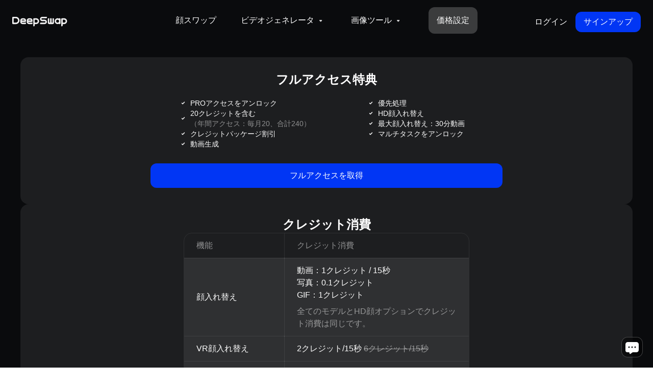

--- FILE ---
content_type: text/html; charset=utf-8
request_url: https://www.deepswap.ai/ja/pricing
body_size: 29846
content:
<!DOCTYPE html><html lang="ja"><head><meta charSet="utf-8"/><link rel="manifest" href="/manifest.json"/><link href="/icons/icon-48x48.png" rel="icon" type="image/png" sizes="48x48"/><link href="/icons/icon-72x72.png" rel="icon" type="image/png" sizes="72x72"/><link href="/icons/icon-96x96.png" rel="icon" type="image/png" sizes="96x96"/><link href="/icons/icon-144x144.png" rel="icon" type="image/png" sizes="144x144"/><link href="/icons/icon-192x192.png" rel="icon" type="image/png" sizes="192x192"/><link href="/icons/icon-512x512.png" rel="icon" type="image/png" sizes="512x512"/><meta name="google-site-verification" content="uPSpvEe250tfGPurVfGRIjV1eveWkfzkH8aoCWQG8hk"/><link rel="preconnect" href="https://files.deepswap.net" crossorigin="anonymous"/><link rel="dns-prefetch" href="https://files.deepswap.net"/><script src="https://www.googletagmanager.com/gtag/js?id=G-ZM0RE6ELYZ" async=""></script><script src="https://file.deepswap.net/api/241106/sentry.js" async=""></script><script src="/ffmpeg/ffmpeg.js" async=""></script><script src="/ffmpeg/util.js" async=""></script><title>当社のプレミアム特典とクレジットチャージプラン - Deepswap</title><meta name="viewport" content="width=device-width, initial-scale=1"/><meta name="description" content="Deepswapプラットフォームで、素晴らしいDeepfake作品を作りましょう。サブスクリプションプランの詳細を確認し、最初のフェイススワップ動画を作成します。さあ、はじめましょう。"/><meta name="robots" content="follow, index, max-snippet:-1, max-video-preview:-1, max-image-preview:large"/><link rel="canonical" href="https://www.deepswap.aija/pricing"/><link rel="alternate" href="https://www.deepswap.ai/pricing" hrefLang="x-default"/><link rel="alternate" href="https://www.deepswap.ai/de/pricing" hrefLang="de"/><link rel="alternate" href="https://www.deepswap.ai/fr/pricing" hrefLang="fr"/><link rel="alternate" href="https://www.deepswap.ai/ja/pricing" hrefLang="ja"/><link rel="alternate" href="https://www.deepswap.ai/ru/pricing" hrefLang="ru"/><link rel="alternate" href="https://www.deepswap.ai/ko/pricing" hrefLang="ko"/><link rel="alternate" href="https://www.deepswap.ai/es/pricing" hrefLang="es"/><link rel="alternate" href="https://www.deepswap.ai/pt/pricing" hrefLang="pt"/><meta property="og:site_name" content="DeepSwap AI"/><meta property="og:title" content="当社のプレミアム特典とクレジットチャージプラン - Deepswap"/><meta property="og:description" content="Deepswapプラットフォームで、素晴らしいDeepfake作品を作りましょう。サブスクリプションプランの詳細を確認し、最初のフェイススワップ動画を作成します。さあ、はじめましょう。"/><meta property="og:url" content="https://www.deepswap.aija/pricing"/><meta property="og:type" content="website"/><meta property="og:image:alt" content="ディープスワップ オンライン ディープフェイク ビデオ エディター"/><meta property="og:image" content="https://files.deepswap.net/web_static/_next/static/media/share_logo.98e3d05d.png"/><meta name="twitter:card" content="summary_large_image"/><meta name="twitter:site" content="@deepswapweb"/><meta name="twitter:title" content="当社のプレミアム特典とクレジットチャージプラン - Deepswap"/><meta name="twitter:description" content="Deepswapプラットフォームで、素晴らしいDeepfake作品を作りましょう。サブスクリプションプランの詳細を確認し、最初のフェイススワップ動画を作成します。さあ、はじめましょう。"/><meta name="next-head-count" content="34"/><link rel="preload" href="https://files.deepswap.net/web_static/_next/static/css/9c8734d3a7f9387c.css" as="style"/><link rel="stylesheet" href="https://files.deepswap.net/web_static/_next/static/css/9c8734d3a7f9387c.css" data-n-g=""/><link rel="preload" href="https://files.deepswap.net/web_static/_next/static/css/6c1beaf05a916803.css" as="style"/><link rel="stylesheet" href="https://files.deepswap.net/web_static/_next/static/css/6c1beaf05a916803.css" data-n-p=""/><noscript data-n-css=""></noscript><script defer="" nomodule="" src="https://files.deepswap.net/web_static/_next/static/chunks/polyfills-42372ed130431b0a.js"></script><script src="https://files.deepswap.net/web_static/_next/static/chunks/webpack-db0e5b149fd4e2c3.js" defer=""></script><script src="https://files.deepswap.net/web_static/_next/static/chunks/framework-b742ca6262bf02b6.js" defer=""></script><script src="https://files.deepswap.net/web_static/_next/static/chunks/main-c105b02a1dd1fa9c.js" defer=""></script><script src="https://files.deepswap.net/web_static/_next/static/chunks/pages/_app-c74d2e3572922651.js" defer=""></script><script src="https://files.deepswap.net/web_static/_next/static/chunks/596038c7-b48978dd1c39e049.js" defer=""></script><script src="https://files.deepswap.net/web_static/_next/static/chunks/1620-5b85409d3effba88.js" defer=""></script><script src="https://files.deepswap.net/web_static/_next/static/chunks/3717-00462702d75974a6.js" defer=""></script><script src="https://files.deepswap.net/web_static/_next/static/chunks/pages/pricing-feee53582917752f.js" defer=""></script><script src="https://files.deepswap.net/web_static/_next/static/K_Sd5AwtxiNTIw704Vx7g/_buildManifest.js" defer=""></script><script src="https://files.deepswap.net/web_static/_next/static/K_Sd5AwtxiNTIw704Vx7g/_ssgManifest.js" defer=""></script><style id="__jsx-2200637897">.center.jsx-2200637897{-webkit-box-flex:2;-webkit-flex:2;-moz-box-flex:2;-ms-flex:2;flex:2;font-size:1rem;line-height:36px}.center.jsx-2200637897 ul.jsx-2200637897{height:28px;display:-webkit-box;display:-webkit-flex;display:-moz-box;display:-ms-flexbox;display:flex;-webkit-box-pack:center;-webkit-justify-content:center;-moz-box-pack:center;-ms-flex-pack:center;justify-content:center;-webkit-box-align:center;-webkit-align-items:center;-moz-box-align:center;-ms-flex-align:center;align-items:center}.center.jsx-2200637897 li.jsx-2200637897{margin:0 24px;font-size:16px;display:block;white-space:nowrap;-webkit-user-select:none;-moz-user-select:none;-ms-user-select:none;user-select:none}.center.jsx-2200637897 li.jsx-2200637897 a.jsx-2200637897{display:-webkit-box;display:-webkit-flex;display:-moz-box;display:-ms-flexbox;display:flex}.selected.jsx-2200637897{color:#fff;padding:8px 16px;-webkit-border-radius:12px;-moz-border-radius:12px;border-radius:12px;background-color:rgba(255,255,255,.2)}.pc-action-list.jsx-2200637897{display:-webkit-box;display:-webkit-flex;display:-moz-box;display:-ms-flexbox;display:flex;-webkit-box-pack:end;-webkit-justify-content:flex-end;-moz-box-pack:end;-ms-flex-pack:end;justify-content:flex-end;font-size:16px;gap:14px;color:#fff;-webkit-box-align:center;-webkit-align-items:center;-moz-box-align:center;-ms-flex-align:center;align-items:center;padding-left:1rem}.pc-action-list.jsx-2200637897 a.jsx-2200637897{width:auto}.pc-action-list.jsx-2200637897>div.jsx-2200637897{padding:6px 16px;display:-webkit-box;display:-webkit-flex;display:-moz-box;display:-ms-flexbox;display:flex;-webkit-box-align:center;-webkit-align-items:center;-moz-box-align:center;-ms-flex-align:center;align-items:center}.btn-box.jsx-2200637897{height:40px;min-height:40px;-webkit-border-radius:12px;-moz-border-radius:12px;border-radius:12px;-webkit-backdrop-filter:blur(10px);backdrop-filter:blur(10px);background-color:var(--ds-primary-color);color:#fff}.my-avatar.jsx-2200637897{display:-webkit-box;display:-webkit-flex;display:-moz-box;display:-ms-flexbox;display:flex;-webkit-box-align:center;-webkit-align-items:center;-moz-box-align:center;-ms-flex-align:center;align-items:center;position:relative;-webkit-box-pack:end;-webkit-justify-content:flex-end;-moz-box-pack:end;-ms-flex-pack:end;justify-content:flex-end}.svg-icon.jsx-2200637897{display:-webkit-box;display:-webkit-flex;display:-moz-box;display:-ms-flexbox;display:flex;-webkit-box-align:center;-webkit-align-items:center;-moz-box-align:center;-ms-flex-align:center;align-items:center;margin-left:4px}.my-avatar.jsx-2200637897:hover .svg-icon.jsx-2200637897{-webkit-transform-origin:center;-moz-transform-origin:center;-ms-transform-origin:center;-o-transform-origin:center;transform-origin:center;-webkit-transform:rotate(180deg);-moz-transform:rotate(180deg);-ms-transform:rotate(180deg);-o-transform:rotate(180deg);transform:rotate(180deg);-webkit-transition:-webkit-transform 120ms;-moz-transition:-moz-transform 120ms;-o-transition:-o-transform 120ms;transition:-webkit-transform 120ms;transition:-moz-transform 120ms;transition:-o-transform 120ms;transition:transform 120ms}.features.jsx-2200637897{position:relative}.arrow.jsx-2200637897{display:-webkit-box;display:-webkit-flex;display:-moz-box;display:-ms-flexbox;display:flex;-webkit-box-align:center;-webkit-align-items:center;-moz-box-align:center;-ms-flex-align:center;align-items:center}.features.jsx-2200637897:hover .arrow.jsx-2200637897{-webkit-transform-origin:center;-moz-transform-origin:center;-ms-transform-origin:center;-o-transform-origin:center;transform-origin:center;-webkit-transform:rotate(180deg);-moz-transform:rotate(180deg);-ms-transform:rotate(180deg);-o-transform:rotate(180deg);transform:rotate(180deg);-webkit-transition:-webkit-transform 120ms;-moz-transition:-moz-transform 120ms;-o-transition:-o-transform 120ms;transition:-webkit-transform 120ms;transition:-moz-transform 120ms;transition:-o-transform 120ms;transition:transform 120ms}.edit.jsx-2200637897:hover .edit-arrow.jsx-2200637897{-webkit-transform-origin:center;-moz-transform-origin:center;-ms-transform-origin:center;-o-transform-origin:center;transform-origin:center;-webkit-transform:rotate(180deg);-moz-transform:rotate(180deg);-ms-transform:rotate(180deg);-o-transform:rotate(180deg);transform:rotate(180deg);-webkit-transition:-webkit-transform 120ms;-moz-transition:-moz-transform 120ms;-o-transition:-o-transform 120ms;transition:-webkit-transform 120ms;transition:-moz-transform 120ms;transition:-o-transform 120ms;transition:transform 120ms}li.jsx-2200637897>a.jsx-2200637897:hover{color:#2679ff}</style><style id="__jsx-3635735508">@media (min-width: 1200px){.vip-eplain.jsx-3635735508{margin-top:0px;height:48px;-webkit-border-radius:12px;-moz-border-radius:12px;border-radius:12px;line-height:48px;letter-spacing:1px;font-size:14px}}</style><style id="__jsx-2254893822">.bg.jsx-2254893822{position:absolute;top:0;height:100vw;left:0;width:103.73vw;z-index:1}@media (min-width: 1200px){.wrapper.jsx-2254893822{margin-top:16px}}#__next{position:relative;z-index:1}@media(prefers-color-scheme:dark){iframe{color-scheme:light}}</style><style id="__jsx-f120607e3637245a">.wrapper.jsx-f120607e3637245a{width:160px;padding:8px;-webkit-border-radius:16px;-moz-border-radius:16px;border-radius:16px;-webkit-box-shadow:0 8px 24px 0 rgba(0,0,0,.48);-moz-box-shadow:0 8px 24px 0 rgba(0,0,0,.48);box-shadow:0 8px 24px 0 rgba(0,0,0,.48);background-color:#3c3d40;color:rgba(255 255 255/94%)}.nav-item.jsx-f120607e3637245a{display:-webkit-box;display:-webkit-flex;display:-moz-box;display:-ms-flexbox;display:flex;padding:9px 0;-webkit-box-align:center;-webkit-align-items:center;-moz-box-align:center;-ms-flex-align:center;align-items:center}.nav-item.jsx-f120607e3637245a{height:40px;line-height:40px;color:rgba(255 255 255/94%);font-weight:300;text-align:center;width:100%}.nav-item.jsx-f120607e3637245a:hover{background-color:rgba(255 255 255/8%);-webkit-border-radius:12px;-moz-border-radius:12px;border-radius:12px}.nav-item-tp.jsx-f120607e3637245a{margin:0 auto}</style><style id="__jsx-24414fa9516222bd">.locale-block.jsx-24414fa9516222bd:hover .local-arrow.jsx-24414fa9516222bd{display:-webkit-box;display:-webkit-flex;display:-moz-box;display:-ms-flexbox;display:flex;-webkit-box-align:center;-webkit-align-items:center;-moz-box-align:center;-ms-flex-align:center;align-items:center;-webkit-transform-origin:center;-moz-transform-origin:center;-ms-transform-origin:center;-o-transform-origin:center;transform-origin:center;-webkit-transform:rotate(180deg);-moz-transform:rotate(180deg);-ms-transform:rotate(180deg);-o-transform:rotate(180deg);transform:rotate(180deg);-webkit-transition:-webkit-transform 120ms;-moz-transition:-moz-transform 120ms;-o-transition:-o-transform 120ms;transition:-webkit-transform 120ms;transition:-moz-transform 120ms;transition:-o-transform 120ms;transition:transform 120ms}</style><style id="__jsx-1732432841">@media (min-width: 1200px){.footer_wrapper.jsx-1732432841{margin:0 auto;width:1200px}}</style><style id="__jsx-404056078">.wrapper.jsx-404056078{padding:8px;-webkit-border-radius:16px;-moz-border-radius:16px;border-radius:16px;-webkit-backdrop-filter:blur(50px);backdrop-filter:blur(50px);-webkit-box-shadow:0 0 24px 0 rgba(0,0,0,.24);-moz-box-shadow:0 0 24px 0 rgba(0,0,0,.24);box-shadow:0 0 24px 0 rgba(0,0,0,.24);background-color:#2a2a2c;color:rgba(255 255 255/94%);display:none}.nav-item.jsx-404056078{display:-webkit-box;display:-webkit-flex;display:-moz-box;display:-ms-flexbox;display:flex;width:140px;height:40px;line-height:40px;color:rgba(255 255 255/94%);font-size:13px;font-weight:300;text-align:center}.nav-item.jsx-404056078:hover{background-color:rgba(255 255 255/8%);-webkit-border-radius:12px;-moz-border-radius:12px;border-radius:12px}.nav-item-tp.jsx-404056078{margin:0 auto}@media (min-width: 1200px){.wrapper.jsx-404056078{display:block}}</style><style id="__jsx-4209742217">.container-box.jsx-4209742217{padding:0.625rem 1rem;min-height:100vh}.content-box.jsx-4209742217{padding-top:-webkit-calc(44px + 0px - 0.625rem);padding-top:-moz-calc(44px + 0px - 0.625rem);padding-top:calc(44px + 0px - 0.625rem);padding-bottom:calc(44px + 0px);min-height:-webkit-calc(100vh - 1.75rem - 32.533rem - 36px);min-height:-moz-calc(100vh - 1.75rem - 32.533rem - 36px);min-height:calc(100vh - 1.75rem - 32.533rem - 36px)}@media (min-width: 1200px){.container-box.jsx-4209742217{margin:0 auto;padding:0}.content-box.jsx-4209742217{padding-top:80px;padding-bottom:80px;min-height:-webkit-calc(100vh - 80px - 183px);min-height:-moz-calc(100vh - 80px - 183px);min-height:calc(100vh - 80px - 183px);margin:0 auto;width: 1200px;}</style></head><body><div id="__next"><div class="jsx-4209742217 container-box"><div style="height:80px;background:var(--ds-bg-color)" class="jsx-2200637897 fixed top-0 left-0 right-0 mx-auto p-0 box-content transition-all duration-[120ms] z-header flex items-center justify-between"><div style="margin:0 24px" class="jsx-2200637897 relative h-full items-center z-[1] flex-1 flex text-[0]"><a class="flex flex-1 items-center" style="color:#fff" aria-label="Deepswap logo - AI changes the face in the picture or video and outputs a new finished product" href="/ja"><svg viewBox="0 0 216 48" xmlns="http://www.w3.org/2000/svg" width="108" height="24"><path d="M93.923 15.542c6.287 0 11.385 5.097 11.385 11.385l-.004.294c-.156 6.152-5.192 11.09-11.38 11.09h-4.982a.712.712 0 00-.711.712v4.98a2.846 2.846 0 01-2.846 2.847H83.25a.712.712 0 01-.712-.712v-27.75a2.846 2.846 0 012.847-2.846zm109.577 0c6.287 0 11.385 5.097 11.385 11.385l-.004.294c-.156 6.152-5.192 11.09-11.381 11.09h-4.98a.712.712 0 00-.712.712v4.98a2.846 2.846 0 01-2.846 2.847h-2.135a.712.712 0 01-.712-.712v-27.75a2.846 2.846 0 012.847-2.846zm-157.962 0a8.539 8.539 0 018.539 8.539v2.846a2.846 2.846 0 01-2.846 2.846H37a2.849 2.849 0 002.846 2.846h13.52c.392 0 .71.319.71.712v2.134a2.846 2.846 0 01-2.845 2.847H39.846a8.539 8.539 0 01-8.538-8.539v-5.692a8.539 8.539 0 018.538-8.539zm25.616 0a8.539 8.539 0 018.538 8.539v2.846a2.846 2.846 0 01-2.846 2.846h-14.23a2.849 2.849 0 002.846 2.846H78.98c.393 0 .711.319.711.712v2.134a2.846 2.846 0 01-2.846 2.847H65.462a8.539 8.539 0 01-8.539-8.539v-5.692a8.539 8.539 0 018.539-8.539zm64.038-5.692c.393 0 .712.319.712.712v2.134a2.846 2.846 0 01-2.846 2.846h-15.654a2.846 2.846 0 00-2.833 3.126c.141 1.48 1.469 2.567 2.955 2.567h9.84a8.539 8.539 0 018.536 8.698c-.086 4.7-4.119 8.379-8.82 8.379h-17.505a.712.712 0 01-.712-.712v-2.135a2.846 2.846 0 012.847-2.846h15.653a2.846 2.846 0 002.833-3.126c-.14-1.48-1.469-2.566-2.955-2.566h-9.84a8.539 8.539 0 01-8.536-8.699c.086-4.7 4.119-8.378 8.82-8.378zm9.25 5.692c.393 0 .712.32.712.712v15.654c0 .392.319.711.711.711H148a.712.712 0 00.712-.711V16.254c0-.393.318-.712.711-.712h4.27c.392 0 .71.32.71.712v15.654c0 .392.32.711.712.711h2.135a.712.712 0 00.712-.711V16.254c0-.393.318-.712.711-.712h2.135a2.846 2.846 0 012.846 2.846V32.62a5.693 5.693 0 01-5.692 5.693h-12.808a5.693 5.693 0 01-5.692-5.693V18.39a2.846 2.846 0 012.846-2.847zM14.231 9.85c7.86 0 14.23 6.371 14.23 14.23l-.003.314c-.167 7.715-6.472 13.918-14.227 13.918H2.846A2.846 2.846 0 010 35.465V12.696A2.846 2.846 0 012.846 9.85zm172.192 5.692a2.846 2.846 0 012.846 2.846v17.077a2.846 2.846 0 01-2.846 2.847h-2.135a.712.712 0 01-.711-.712v-.824a11.318 11.318 0 01-5.692 1.536c-6.288 0-11.385-5.097-11.385-11.385 0-6.288 5.097-11.385 11.385-11.385 2.076 0 4.016.565 5.692 1.536v-.824c0-.393.319-.712.711-.712zm-172.192 0H6.404a.712.712 0 00-.712.712v15.654c0 .392.32.711.712.711h7.827a8.539 8.539 0 000-17.077zm79.692 5.693h-4.98a.712.712 0 00-.712.711v9.962c0 .392.319.711.711.711h4.981a5.693 5.693 0 000-11.384zm109.577 0h-4.98a.712.712 0 00-.712.711v9.962c0 .392.318.711.711.711h4.981a5.693 5.693 0 000-11.384zm-25.615 0a5.693 5.693 0 100 11.385 5.693 5.693 0 000-11.385zm-132.347 0h-5.692A2.849 2.849 0 0037 24.08h11.385a2.849 2.849 0 00-2.847-2.846zm25.616 0h-5.692a2.849 2.849 0 00-2.847 2.846H74a2.849 2.849 0 00-2.846-2.846z" fill="currentColor" fill-rule="evenodd" fill-opacity="0.94"></path></svg></a><div class="jsx-2200637897 center"><ul class="jsx-2200637897"><li class="jsx-2200637897 relative "><a href="/ja/face-swap">顔スワップ</a></li><li class="jsx-2200637897 edit"><div class="dropdown dropdown-hover"><div tabindex="0" class="btn btn-ghost hover:bg-inherit m-0 p-0"><div class="jsx-2200637897 inline-flex flex-1 items-center"><span class="jsx-2200637897 text-base text-white">ビデオジェネレータ</span><div class="jsx-2200637897 edit-arrow h-[24px] w-[24px] flex"><svg width="17" height="16" xmlns="http://www.w3.org/2000/svg" class="m-auto transition duration-150 hover:opacity-95"><path d="M6.332 8.707l1.586 1.586a1 1 0 001.414 0l1.586-1.586A1 1 0 0010.21 7H7.039a1 1 0 00-.707 1.707z" fill="currentColor" fill-rule="evenodd" opacity="0.8"></path></svg></div></div></div><ul tabindex="0" class="dropdown-content menu z-[1] rounded-xl bg-popup-back p-1 text-xs text-white shadow hidden"><li class="h-10 items-center justify-center rounded-xl px-3 hover:bg-white-08 cursor-pointer gap-2 relative"><span class="whitespace-nowrap text-[13px] font-semibold opacity-95">ビデオジェネレータ</span></li><li class="h-10 items-center justify-center rounded-xl px-3 hover:bg-white-08 cursor-pointer gap-2 relative"><span class="whitespace-nowrap text-[13px] font-semibold opacity-95">Features</span></li></ul></div></li><li class="jsx-2200637897 edit"><div class="dropdown dropdown-hover"><div tabindex="0" class="btn btn-ghost hover:bg-inherit m-0 p-0"><div class="jsx-2200637897 inline-flex flex-1 items-center"><span class="jsx-2200637897 text-base text-white">画像ツール</span><div class="jsx-2200637897 edit-arrow h-[24px] w-[24px] flex"><svg width="17" height="16" xmlns="http://www.w3.org/2000/svg" class="m-auto transition duration-150 hover:opacity-95"><path d="M6.332 8.707l1.586 1.586a1 1 0 001.414 0l1.586-1.586A1 1 0 0010.21 7H7.039a1 1 0 00-.707 1.707z" fill="currentColor" fill-rule="evenodd" opacity="0.8"></path></svg></div></div></div><ul tabindex="0" class="dropdown-content menu z-[1] rounded-xl bg-popup-back p-1 text-xs text-white shadow hidden"><li class="h-10 items-center justify-center rounded-xl px-3 hover:bg-white-08 cursor-pointer gap-2 relative"><span class="whitespace-nowrap text-[13px] font-semibold opacity-95">背景を消す</span></li><li class="h-10 items-center justify-center rounded-xl px-3 hover:bg-white-08 cursor-pointer gap-2 relative"><span class="whitespace-nowrap text-[13px] font-semibold opacity-95">画像を強調</span></li><li class="h-10 items-center justify-center rounded-xl px-3 hover:bg-white-08 cursor-pointer gap-2 relative"><span class="whitespace-nowrap text-[13px] font-semibold opacity-95">画像を漫画化する</span></li></ul></div></li><li class="jsx-2200637897 selected"><a class="whitespace-nowrap" href="/ja/pricing">価格設定</a></li></ul></div><div class="jsx-2200637897 mt-1.5 h-6 w-0 flex-1 items-center justify-end flex"><div class="jsx-2200637897 pc-action-list items-center pl-4"><div class="jsx-2200637897"><a class="whitespace-nowrap" href="/ja/signin">ログイン</a></div><div class="jsx-2200637897 form_button-primary__xDShW btn-box"><a class="whitespace-nowrap" href="/ja/signup">サインアップ</a></div></div></div></div></div><div class="jsx-4209742217 xl:hidden"></div><div class="jsx-4209742217 content-box"><div class="jsx-2254893822 wrapper flex flex-col gap-4"><div class="desktop-box mt-4 rounded-xl bg-white-08 p-4 xl:rounded-2xl xl:px-6 xl:pb-8"><div class="mx-auto mt-3 xl:mt-4 xl:w-[62.67%]"><div class="mb-3 text-center text-[17px] font-semibold xl:text-2xl !leading-none">フルアクセス特典</div><div class="no-scrollbar flex overflow-y-auto text-sm xl:justify-center"><div class="rounded-xl bg-white-08 xl:bg-transparent p-3 xl:px-4 flex flex-col gap-2"><div class="flex items-center"><svg width="12" height="12" viewBox="0 0 24 24" xmlns="http://www.w3.org/2000/svg"><path d="M15.94 6.94a1.5 1.5 0 012.224 2.007l-.103.114-7 7a1.5 1.5 0 01-2.008.103l-.114-.103-3-3a1.5 1.5 0 012.008-2.225l.114.103L10 12.88l5.94-5.94z" fill="#FFF" fill-rule="evenodd" opacity="0.94"></path></svg>  <span class="whitespace-nowrap">PROアクセスをアンロック</span></div><div class="flex items-center"><svg width="12" height="12" viewBox="0 0 24 24" xmlns="http://www.w3.org/2000/svg"><path d="M15.94 6.94a1.5 1.5 0 012.224 2.007l-.103.114-7 7a1.5 1.5 0 01-2.008.103l-.114-.103-3-3a1.5 1.5 0 012.008-2.225l.114.103L10 12.88l5.94-5.94z" fill="#FFF" fill-rule="evenodd" opacity="0.94"></path></svg>  <span class="whitespace-nowrap">20クレジットを含む <br/> <span class="text-white/50">（年間アクセス：毎月20、合計240）</span></span></div><div class="flex items-center"><svg width="12" height="12" viewBox="0 0 24 24" xmlns="http://www.w3.org/2000/svg"><path d="M15.94 6.94a1.5 1.5 0 012.224 2.007l-.103.114-7 7a1.5 1.5 0 01-2.008.103l-.114-.103-3-3a1.5 1.5 0 012.008-2.225l.114.103L10 12.88l5.94-5.94z" fill="#FFF" fill-rule="evenodd" opacity="0.94"></path></svg>  <span class="whitespace-nowrap">クレジットパッケージ割引</span></div><div class="flex items-center"><svg width="12" height="12" viewBox="0 0 24 24" xmlns="http://www.w3.org/2000/svg"><path d="M15.94 6.94a1.5 1.5 0 012.224 2.007l-.103.114-7 7a1.5 1.5 0 01-2.008.103l-.114-.103-3-3a1.5 1.5 0 012.008-2.225l.114.103L10 12.88l5.94-5.94z" fill="#FFF" fill-rule="evenodd" opacity="0.94"></path></svg>  <span class="whitespace-nowrap">動画生成</span></div></div><div class="ml-2 mr-4 list-disc rounded-xl bg-white-08 xl:ml-20 xl:bg-transparent p-3 xl:px-4 flex flex-col gap-2"><div class="flex items-center"><svg width="12" height="12" viewBox="0 0 24 24" xmlns="http://www.w3.org/2000/svg"><path d="M15.94 6.94a1.5 1.5 0 012.224 2.007l-.103.114-7 7a1.5 1.5 0 01-2.008.103l-.114-.103-3-3a1.5 1.5 0 012.008-2.225l.114.103L10 12.88l5.94-5.94z" fill="#FFF" fill-rule="evenodd" opacity="0.94"></path></svg>  <span class="whitespace-nowrap">優先処理</span></div><div class="flex items-center"><svg width="12" height="12" viewBox="0 0 24 24" xmlns="http://www.w3.org/2000/svg"><path d="M15.94 6.94a1.5 1.5 0 012.224 2.007l-.103.114-7 7a1.5 1.5 0 01-2.008.103l-.114-.103-3-3a1.5 1.5 0 012.008-2.225l.114.103L10 12.88l5.94-5.94z" fill="#FFF" fill-rule="evenodd" opacity="0.94"></path></svg>  <span class="whitespace-nowrap">HD顔入れ替え</span></div><div class="flex items-center"><svg width="12" height="12" viewBox="0 0 24 24" xmlns="http://www.w3.org/2000/svg"><path d="M15.94 6.94a1.5 1.5 0 012.224 2.007l-.103.114-7 7a1.5 1.5 0 01-2.008.103l-.114-.103-3-3a1.5 1.5 0 012.008-2.225l.114.103L10 12.88l5.94-5.94z" fill="#FFF" fill-rule="evenodd" opacity="0.94"></path></svg>  <span class="whitespace-nowrap">最大顔入れ替え：30分動画</span></div><div class="flex items-center"><svg width="12" height="12" viewBox="0 0 24 24" xmlns="http://www.w3.org/2000/svg"><path d="M15.94 6.94a1.5 1.5 0 012.224 2.007l-.103.114-7 7a1.5 1.5 0 01-2.008.103l-.114-.103-3-3a1.5 1.5 0 012.008-2.225l.114.103L10 12.88l5.94-5.94z" fill="#FFF" fill-rule="evenodd" opacity="0.94"></path></svg>  <span class="whitespace-nowrap">マルチタスクをアンロック</span></div></div></div><div class="mt-4 xl:px-4"><a class="flex h-12 w-full cursor-pointer items-center justify-center rounded-xl bg-[#0136f4] hover:bg-[#0136f4]/90" href="/ja/signin">フルアクセスを取得</a></div></div></div><div class="bg-white/08 rounded-2xl xl:px-8 xl:py-6 p-4"><div class="xl:max-w-[560px] mx-auto flex flex-col xl:gap-4 gap-3"><h2 class="font-black xl:text-2xl text-center text-17">クレジット消費</h2><div class="border border-white/08 rounded-2xl overflow-hidden"><table class="text-left w-full xl:text-base text-sm charge-table"><colgroup><col class="w-[35%]"/><col class="w-[65%]"/></colgroup><thead><tr><th class="p-3 xl:px-6 border-b border-r border-white/08  text-white/50 font-medium">機能</th><th class="p-3 xl:px-6 border-b border-white/08  text-white/50 font-medium">クレジット消費</th></tr></thead><tbody><tr><td class="xl:px-6 p-3  bg-white/08 border-b border-white/08 border-r border-white/08">顔入れ替え</td><td class="xl:px-6 p-3  bg-white/08 border-b border-white/08 ">動画：1クレジット / 15秒 <br/>写真：0.1クレジット <br/>GIF：1クレジット <br/><span class="text-white/50 mt-2 inline-block">全てのモデルとHD顔オプションでクレジット消費は同じです。</span></td></tr><tr><td class="xl:px-6 p-3  bg-white/08 border-b border-white/08 border-r border-white/08">VR顔入れ替え</td><td class="xl:px-6 p-3  bg-white/08 border-b border-white/08 ">2クレジット/15秒 <span class="line-through text-white/50">6クレジット/15秒</span></td></tr><tr><td class="xl:px-6 p-3  bg-white/08 border-b border-white/08 border-r border-white/08">動画ジェネレーター</td><td class="xl:px-6 p-3  bg-white/08 border-b border-white/08 ">画像から動画：1クレジット / 5秒<br/> テキストから動画：1クレジット / 5秒<br/> 動画延長：1クレジット / 5秒</td></tr><tr><td class="xl:px-6 p-3  bg-white/08 border-b border-white/08 border-r border-white/08">AI少女</td><td class="xl:px-6 p-3  bg-white/08 border-b border-white/08 ">1枚あたり0.2クレジット</td></tr><tr><td class="xl:px-6 p-3  bg-white/08  border-r border-white/08">AIツール</td><td class="xl:px-6 p-3  bg-white/08  ">1枚あたり0.1クレジット</td></tr></tbody></table></div></div></div></div></div><div class="jsx-1732432841 pb-16 text-center xl:mx-6 xl:pb-10"><div class="jsx-1732432841 rounded-4xl bg-white/10 px-4 py-8 xl:p-10"><div class="jsx-1732432841 footer_wrapper"><div class="jsx-1732432841 flex flex-wrap gap-x-4 gap-y-8 xl:flex-nowrap xl:gap-0"><div class="jsx-1732432841 w-[155px] text-left xl:w-[280px]"><div class="jsx-1732432841 mb-4 h-5 text-base font-semibold leading-[1.25] text-white-95 xl:mb-6">フェイススワップ</div><div class="jsx-1732432841 flex flex-col gap-4"><div class="jsx-1732432841 undefined text-sm text-white-64"><a href="/ja/ai-video-editor">ビデオ顔交換</a></div><div class="jsx-1732432841 undefined text-sm text-white-64"><a href="/ja/ai-photo-editor">フォト・フェイス・スワップ</a></div><div class="jsx-1732432841 undefined text-sm text-white-64"><a href="/ja/ai-gif-meme-editor">GIFフェイス・スワップ</a></div></div></div><div class="jsx-1732432841 w-[155px] text-left xl:w-[280px]"><div class="jsx-1732432841 mb-4 h-5 text-base font-semibold leading-[1.25] text-white-95 xl:mb-6">画像ツール</div><div class="jsx-1732432841 flex flex-col gap-4"><div class="jsx-1732432841 undefined text-sm text-white-64"><a href="/ja/ai-photo-enhancer">画像を強調</a></div><div class="jsx-1732432841 undefined text-sm text-white-64"><a href="/ja/ai-background-remover">背景を消す</a></div><div class="jsx-1732432841 undefined text-sm text-white-64"><a href="/ja/photo-to-anime-converter">画像を漫画化する</a></div></div></div><div class="jsx-1732432841 w-[155px] text-left xl:w-[280px]"><div class="jsx-1732432841 mb-4 h-5 text-base font-semibold leading-[1.25] text-white-95 xl:mb-6">リソース</div><div class="jsx-1732432841 flex flex-col gap-4"><div class="jsx-1732432841 undefined text-sm text-white-64"><a href="https://docs.google.com/forms/d/e/1FAIpQLSflNSb7CR6lrgrUmSv1wOy6hH7lw8NiFZ4ut6oeOASEnOAAxA/viewform?usp=sf_link" target="_blank" rel="noreferrer nofollow" class="jsx-1732432841">アフィリエイト</a></div><div class="jsx-1732432841 text-white-95 text-sm text-white-64"><a href="https://blog.deepswap.ai/deepswap-api-service/" target="_blank" rel="noreferrer nofollow" class="jsx-1732432841">API</a></div><div class="jsx-1732432841 undefined text-sm text-white-64"><a href="/ja/pricing">価格設定</a></div><div class="jsx-1732432841 undefined text-sm text-white-64"><a href="/terms-of-service" target="_blank" rel="noreferrer nofollow" class="jsx-1732432841">サービス利用規約</a></div><div class="jsx-1732432841 undefined text-sm text-white-64"><a href="/privacy" target="_blank" rel="noreferrer nofollow" class="jsx-1732432841">個人情報保護方針</a></div></div></div><div class="jsx-1732432841 w-[155px] text-left xl:w-[280px]"><div class="jsx-1732432841 mb-4 h-5 text-base font-semibold leading-[1.25] text-white-95 xl:mb-6">お問合せ先</div><div class="jsx-1732432841 flex flex-col gap-4"><div class="jsx-1732432841 undefined text-sm text-white-64"><a href="/ja/aboutus">会社概要</a></div><div class="jsx-1732432841 undefined text-sm text-white-64"><a href="/ja/faqs">FAQ</a></div><div class="jsx-1732432841 undefined text-sm text-white-64"><a href="/ja/pricing">サポート</a></div><div class="jsx-1732432841 undefined text-sm text-white-64"><a href="mailto:business@deepswap.ai">ビジネス問い合わせ</a></div><div class="jsx-1732432841 undefined text-sm text-white-64"><a href="https://discord.gg/deepswap-983634584619061279" target="_blank" rel="noreferrer nofollow" class="jsx-1732432841">Discord</a></div></div></div></div></div><div class="jsx-1732432841 mt-[60px] flex flex-col-reverse justify-between gap-4 xl:flex-row xl:gap-0"><div class="jsx-1732432841 flex h-[30px] items-center text-sm text-white-48">© 2024 DeepSwap</div><div class="jsx-24414fa9516222bd locale-block bg-white/20 px-3 py-2 w-[83px] xl:w-auto flex items-center rounded-xl backdrop-blur-[10px] relative whitespace-nowrap"><div class="jsx-24414fa9516222bd mr-1 text-sm">日本語</div><span class="jsx-24414fa9516222bd local-arrow"><svg width="17" height="16" xmlns="http://www.w3.org/2000/svg"><path d="M6.332 8.707l1.586 1.586a1 1 0 001.414 0l1.586-1.586A1 1 0 0010.21 7H7.039a1 1 0 00-.707 1.707z" fill="currentColor" fill-rule="evenodd" opacity="0.8"></path></svg></span><div style="display:none" class="jsx-f120607e3637245a absolute left-0 xl:right-0 xl:left-auto bottom-full pb-2 text-[13px]"><div class="jsx-f120607e3637245a wrapper"><a href="/en/pricing" class="jsx-f120607e3637245a nav-item"><span class="jsx-f120607e3637245a nav-item-tp">English</span></a><a href="/ja/pricing" class="jsx-f120607e3637245a nav-item"><span class="jsx-f120607e3637245a nav-item-tp">日本語</span></a><a href="/fr/pricing" class="jsx-f120607e3637245a nav-item"><span class="jsx-f120607e3637245a nav-item-tp">Français</span></a><a href="/ru/pricing" class="jsx-f120607e3637245a nav-item"><span class="jsx-f120607e3637245a nav-item-tp">Pусский</span></a><a href="/de/pricing" class="jsx-f120607e3637245a nav-item"><span class="jsx-f120607e3637245a nav-item-tp">Deutsch</span></a><a href="/ko/pricing" class="jsx-f120607e3637245a nav-item"><span class="jsx-f120607e3637245a nav-item-tp">한국어</span></a><a href="/es/pricing" class="jsx-f120607e3637245a nav-item"><span class="jsx-f120607e3637245a nav-item-tp">Español</span></a><a href="/pt/pricing" class="jsx-f120607e3637245a nav-item"><span class="jsx-f120607e3637245a nav-item-tp">Português</span></a></div></div></div></div></div></div><div class="jsx-4209742217 fixed bottom-5 right-5 flex flex-col items-end justify-end gap-2"><div class="group relative hidden md:z-30 md:block md:text-[14px]"><div class="hidden p-2 group-hover:block"><div class="jsx-404056078 absolute bottom-0 right-full pr-2"><div class="jsx-404056078 wrapper"><div style="cursor:pointer" class="jsx-404056078 nav-item"><div class="jsx-404056078 nav-item-tp">サポート</div></div><a href="mailto:business@deepswap.ai" style="cursor:pointer" class="jsx-404056078 nav-item"><div class="jsx-404056078 nav-item-tp">ビジネス問い合わせ</div></a><a href="/faqs" class="jsx-404056078 nav-item"><div class="jsx-404056078 nav-item-tp">FAQ</div></a></div></div></div><div class=" h-10 cursor-pointer rounded-[12px] border border-white-24 bg-black-48 p-1 text-center text-[12px] leading-[40px] text-white backdrop-blur-[20px] hover:bg-[#2a2a2c] hover:text-white-95 hover:backdrop-blur-[50px] "><svg width="32" height="32" xmlns="http://www.w3.org/2000/svg"><path d="M24.5 5A4.5 4.5 0 0129 9.5v11a4.5 4.5 0 01-4.5 4.5H18a3 3 0 00-1.8.6l-3.4 2.55a1.125 1.125 0 01-1.8-.9v-.75A1.5 1.5 0 009.5 25H7a4 4 0 01-4-4V9.5A4.5 4.5 0 017.5 5h17zM16 13.5a1.5 1.5 0 100 3 1.5 1.5 0 000-3zm-6 0a1.5 1.5 0 100 3 1.5 1.5 0 000-3zm12 0a1.5 1.5 0 100 3 1.5 1.5 0 000-3z" fill="#FFF" fill-rule="evenodd"></path></svg></div></div></div></div></div><script id="__NEXT_DATA__" type="application/json">{"props":{"pageProps":{"messages":{"Pricing":{"15s":"15秒","benefits":"プレミアムの特典","full_access_benefits":"フルアクセス特典","benefit_unlock_pro_access":"PROアクセスをアンロック","benefit_includes_20_credits":"20クレジットを含む \u003cbr\u003e\u003c/br\u003e \u003cspan\u003e（年間アクセス：毎月20、合計240）\u003c/span\u003e","benefit_credit_package_discount":"クレジットパッケージ割引","benefit_video_generation":"動画生成","benefit_priority_processing":"優先処理","benefit_hd_face_swap":"HD顔入れ替え","benefit_max_face_swap_duration":"最大顔入れ替え：30分動画","benefit_unlock_multitasking":"マルチタスクをアンロック","benefit_one_time_no_auto_renewal":"一回限り、自動更新なし","get_full_access":"フルアクセスを取得","feature":"機能","feature_credits_charge":"クレジット消費","feature_face_swap":"顔入れ替え","feature_vr_face_swap":"VR顔入れ替え","vr_face_swap_charge":"2クレジット/15秒 \u003clinethrough\u003e6クレジット/15秒\u003c/linethrough\u003e","feature_video_swap":"動画：1クレジット / 15秒 \u003cbr\u003e\u003c/br\u003e写真：0.1クレジット \u003cbr\u003e\u003c/br\u003eGIF：1クレジット \u003cbr\u003e\u003c/br\u003e\u003cspan\u003e全てのモデルとHD顔オプションでクレジット消費は同じです。\u003c/span\u003e","feature_video_generator":"動画ジェネレーター","feature_image_to_video":"画像から動画：1クレジット / 5秒\u003cbr\u003e\u003c/br\u003e テキストから動画：1クレジット / 5秒\u003cbr\u003e\u003c/br\u003e 動画延長：1クレジット / 5秒","feature_ai_girl":"AI少女","feature_ai_girl_photo":"1枚あたり0.2クレジット","feature_ai_tools":"AIツール","feature_ai_tools_photo":"1枚あたり0.1クレジット","issuse_notice":"お支払いに関するご質問は\u003cspan\u003eお問い合わせください\u003c/span\u003e","benefits_0":"アンロックプロモデル","benefits_1":"無制限の写真のアップロード","benefits_2":"1か月につき20 クレジット","benefits_3":"動画の最大長 {maxDuration} 分","benefits_4":"優先処理","benefits_5":"すかしなし","benefits_6":"クレジットパッケージ割引","buyMore":"追加のクレジットを購入する","charge":"クレジットのチャージ","credit":"クレジット","free":"無料","non":"非","nonPrem":"非プレミアム","payVia":"デビットカード/クレジットカードでのお支払い","payByBank":"銀行でのお支払い","paypal":"PayPal","googlePay":"Google Pay","premiumTip":"あなたはすでにプレミアムユーザーです！","processing":"支払いの処理中・・・","processingTip":"支払い結果の表示までに30秒かかる場合があります。","purchaseTip":"プレミアムユーザーのみが追加のクレジットを購入することができます。","referTip":"友達紹介でクレジットをゲット","smallFree":"無料","status":"あなたの支払い状況","successTip":"支払いが完了しました","swap":"スワップ","swaps":"スワップ","type":"タイプ","users":"ユーザー","coinbase_btn_text":"Coinbaseまたはウォレットで支払う","tutorial":"チュートリアル","pay_crypto_with_paypal":"PayPalで暗号通貨を使用して支払う","pay_with_crypto":"暗号通貨で直接支払う","pay_with_airwallex":"Airwallex で支払う","checkout":"チェックアウト","waiting":"支払い待ち","pending":"保留中","failed":"お支払いに失敗しました","completed":"完了","select_coin":"コインを選択","send_address":"このアドレスにのみ {name} を送信します","address":"アドレス","total_amount":"合計金額","copy":"コピー","enough_tips":"コイン取引手数料をカバーするのに十分な金額を送金してください!","text_title":"誤って十分な量を送信しなかった場合はどうなりますか?","credits_text_detail_1":"送信量が少ない場合、十分なクレジットを取得できません。これは、受け取った金額によって異なります。","credits_text_detail_2":"より多く送信すると、より多くのクレジットを取得できます。これは、受け取った金額によって異なります。","vip_text_detail":"送信量が少ない場合、プレミアム特典は得られません。","new_benefits_2":"AI少女がルックスを生成し、カスタマイズする","new_benefits_6":"動画の長さは最大10分","new_benefits_8":"新機能への早期アクセス","new_benefits_9":"最大映像500M ","new_benefits_10":"複数の動画/写真フォーマット対応","new_benefits_11":"ビデオ生成","first_name_placeholder":"カード名","last_name_placeholder":"カード上の姓","cardnumber_placeholder":"1234 1234 1234 1234","expiry_year_placeholder":"ええ","expiry_month_placeholder":"んん","cvv_placeholder":"CVV","country_placeholder":"国 / 地域","state_placeholder":"州","city_placeholder":"市","address_placeholder":"請求先住所","email_placeholder":"メール","phone_placeholder":"電話番号","zip_placeholder":"郵便番号","validation_success":"","required_field":"必須フィールド","invalid_ipt":"無効入力","invalid_option":"無効なオプション","invalid_card_type":"無効なカードタイプ","invalid_card_number":"無効なカード番号","invalid_expiry":"有効期限情報が無効です","checkout_confirm":"確認する","checkout_tip":"サブスクリプションを確認すると、DeepSwap が規約に従って今後の支払いを請求することを許可することになります。サブスクリプションはいつでもキャンセルできます。","pls_reenter_payment_info":"送信されたお支払いは無効です。お支払い情報を再入力してください。","u_r_sending_crypto_via_coinbase":"Coinbase経由で暗号通貨を送信しています","please_note_that_it_usually_takes_few_mins":"取引が完了するまで通常数分かかります。決済状況を確認するには、ページを更新するか、クレジットにアクセスしてください。","buy_credits":"クレジットを購入する","subscribe":"購読する","paypal_dowload_content":"\u003cguidelines\u003eDeepSwap\u003c/guidelines\u003e アプリをダウンロードし、アプリ内でお支払いいただけます。","paying_in_app":"アプリ内で支払いを完了した後、同じアカウントでログインしてサブスクリプションを同期することで、ウェブ上で顔交換機能のロックを解除できます。","download_app":"アプリをダウンロードする","continue":"続ける","select_payment_method":"支払い方法を選択する","select_wallet":"ウォレットを選択","first_purchase_get_50_extra_credits":"初回購入で50%追加クレジットを獲得","payment_issues":"支払い問題？方法がない？お手伝いをご相談ください","need_help_payment_issue":"支払い問題でお手伝いが必要ですか？","issue_desc1":"まず、\u003cguidelines\u003eFAQ\u003c/guidelines\u003eをご覧ください。速く問題を解決するための一般的な解決策が見つかるかもしれません。","issue_desc2":"お客様サービスチームがメッセージを確認し、可能な限り早くメールで返信し、支援を行います。","request_assistance":"支援をリクエスト","contact_email":"連絡先メール","describe_the_issue":"問題を説明","describe_the_issue_optional":"(オプション)","describe_the_issue_placeholder":"経験している支払い問題についての詳細を提供してください。","issue_success":"ありがとうございます！お申し込みを受け取りました。サポートチームができるだけ早くメールでお手伝いを行います。","promo_title":"プロモーションコードストアで\u003cguidelines\u003eクレジット/デビットカード\u003c/guidelines\u003eで購入！","promo_step1":"ステップ1：プロモーションコードストアのリンクをコピー","promo_step2":"ステップ2：ブラウザでリンクを開いて、DeepSwapのプロモーションコードページにアクセス。","promo_step3":"ステップ3：\u003cguidelines\u003eクレジットパッケージを選択し、支払いを完了。\u003c/guidelines\u003e","promo_step4":"ステップ4：\u003cguidelines\u003eクレジットは自動的にアカウントに追加されます。クレジットの残高は、\u003cspan\u003eクレジットの残高を確認\u003c/span\u003eすることができます。\u003c/guidelines\u003e","copy_link":"決済リンクをコピー","premium_users":"プレミアムユーザー","lastUsed":"最後に使用","recommended":"推奨","bonus_credits":"+{count} ボーナスクレジット","bonus_credits_one_time_only":"+{count} ボーナスクレジット (1回限り)","bonus_credits_short":"+{count} ボーナス","bonus_credits_one_time_only_short":"+{count} ボーナス"},"default":{"Account":{"buyCredits":"クレジットを購入する","credits":"クレジット","myCreations":"自分の作成","myCredits":"自分のクレジット","myFaces":"自分の顔","myUploads":"自分のアップロード","noCreations":"まだ作成がありません～","noFaces":"顔がありません！まずは顔をアップしてください","noUploads":"まだアップロードがありません～","storageTip":"最新７日のデータのみを保存する","redeem_code":"コード再発行","redeem":"特典の利用","redeem_title":"特典を受け取る","redeem_input_placeholder":"コードを入力してください","redeem_success":"特典の利用が完了しました","premium_redeem_success":"プレミアム特典のご利用","redeem_expire":"有効期限","redeem_got_it":"了解","my_membership":"マイメンバーシップ","new_sub":"新規購読開始 ","cancel_sub":"購読をキャンセルする","cancelled":"キャンセル ","status":"ステータス","none":"なし ","active":"アクティブ ","expired":"期限切れ","renewal_date":"更新日","tips_modal_title":"本当に解約しますか？","tips_modal_subtitle":"本当に解約しますか？","tips_modal_desc_1":"1.プロモデルのロックを解除する","tips_modal_desc_2":"2.写真のアップロードが無制限になります","tips_modal_desc_3":"3.毎月20クレジット","tips_modal_desc_4":"4.動画の長さは最大10分","tips_modal_desc_5":"5.優先的に処理する","tips_modal_desc_6":"6.ウォーターマークなし","tips_modal_btn_ok":"はい、間違いありません","tips_modal_btn_cancel":"考える必要があります","cancel_modal_title":"今後の自動支払をキャンセルする","cancel_modal_select":"キャンセルしたい理由を教えてください","cancel_modal_suggestions":"ぜひご提案を... ","cancel_modal_btn_ok":"自動支払いをキャンセルする","cancel_modal_btn_cancel":"自動支払いを維持する","my_history":"私の履歴","cancel":"キャンセル","most_faceswap":"頻繁なフェイススワップ","recent_faceswap":"最近のフェイススワップ","account":"アカウント","delete_account":"アカウントを削除","delete_account_confirm_title":"本当にアカウントを削除しますか？","delete_account_unused_credits":"未使用のクレジットがあります: \u003cspan\u003e\u003c/span\u003e","delete_account_active_subscription":"自動更新のアクティブな購読があります。","delete_account_warning":"この操作は\u003cstrong\u003e永久的\u003c/strong\u003eで\u003cstrong\u003e元に戻すことはできません\u003c/strong\u003e。アップロードしたコンテンツ、購入履歴、クレジット、設定など、すべてのアカウントデータが永久に削除されます。削除を進めることを確認してください。","delete_account_cancel":"キャンセル","delete_account_confirm":"アカウントを削除","captcha_verification_failed":"認証に失敗しました。もう一度お試しください。","voice_uploads":"音声アップロード","voice_creations":"音声作成"},"Create":{"remove_title":"オブジェクトを削除","remove_subtitle":"ワンクリックで、必要なものをすべて削除できます。","addFace":"顔を追加","addFace_1":"お願いします","addFace_2":"顔を追加","addFace_3":"","analyzing_tips":"準備を継続しています。\u003cbr /\u003e「自分のアップロード」でも見ることができます。","choose_face":"顔を選択する","clearAndFrontal":"クリア、正面","free_trial":"無料トライアル","cost_credits":"{cost} {cost, plural, one {クレジット} other {クレジット}}","create":"顔スワップ","creating":"作成中","creating_tips":"準備を継続しています。\u003cbr /\u003e「自分の作成」でも見ることができます。","demo":"デモ","faceRecognized":"認識された人々","failed":"失敗しました","inappropriate_content":"不適切なコンテンツ","file_format_error":"ファイル形式はサポートされていません","free_trial_demo":"無料トライアルデモ","gif_size_error":"GIF は {gifSize} MB を超えることはできません","image_metric_error":"解像度は {width}*{height} を超えることはできません","image_size_error":"写真は {imageSize} MB を超えることはできません","important_update":"重要なお知らせ：","storage_delete_desc":"\u003chighlight\u003e30日以上交換されていない\u003c/highlight\u003eアップロードは自動的に\u003cstrong\u003e削除されます\u003c/strong\u003e.","storage_time_adjustment_for_my_uploads":"「マイアップロード」の保存期間変更","new_storage_duration_title":"新しい保存期間：","effective_date_title":"施行日：","effective_date":"2024年8月1日","new":"新","noCoverOnFace":"顔を覆うものがないこと","noSideFace":"横顔でないこと","no_face_tip":"この素材には顔がありません","not_allowed_to_visit":"このページの閲覧は許可されません。","original":"original","preview":"プレビュー","preview_error":"ローディングリソースのエラーです。","recreate":"再作成する","voiceswap":"ボイススワップ","return":"戻る","reupload":"再アップロード","save":"保存する","source_face":"ソースの顔","source_face_thumb":"ソースの顔のサムネイル","step1":"オリジナルのビデオ/写真/GIFをアップロードする","swap_status_-1":"お気に入りの動画をアップロードする","swap_status_0":"プレビューとアップロード","swap_status_1":"アップロード中・・・","swap_status_2":"アップロードが完了しました","swap_status_3":"アップロードできませんでした","swap_status_4":"AI 分析中","swap_status_5":"AI 分析が完了しました","swap_status_6":"AI 分析できませんでした","swap_status_7":"作成中","swap_status_8":"あなたの作成は準備ができています。","swap_status_9":"作成できませんでした","tipForBetterResults":"よりよい作成をするためのヒント","topTips":"上に移動","upload":"アップロード","analyze":"分析する","uploadFile":"アップロード","MB":"MB","min":"分","maxmin":"最大 {min} 分","uploadLongVideo":"長い動画をアップロード","BETA":"ベータ","upload_next_file":"次のファイルをアップロードする","uploading":"アップロード中","video_duration_error":"動画は {duration} 秒を超えることはできません","video_size_error":"動画は {videoSize} MB を超えることはできません","view_my_creations":"自分の作成を見る","view_my_uploads":"自分のアップロードを見る","steps_title":"オンラインでaiの顔交換ビデオを作るための3つのステップ","steps1":"ステップ1","steps1_text":"クオリティの高いビデオをアップロードする","steps2":"ステップ2","steps2_text":"自分か有名人の顔を選んでスワップする","steps3":"ステップ3","steps3_text":"aiリフェイスのビデオをダウンロードする","tips":"ヒント","tips_text1":"1.ディープスワップは、顔交換ツールであり、オンラインで任意の顔のビデオを作ることができ、これ以上のダウンロードはありません！","tips_text2":"2.GIF face swap /Photo face swapもこのai face swapアプリで歓迎します","tips_text3":"3.オンラインで複数の人を再顔、Deepswapは、一度にビデオ内の6顔を交換することができます。","tips_text4":"4.最高のai顔交換ビデオを取得するには、オンラインで顔を交換したいビデオの品質を確認してください。","submit":"投稿","thanks_for_feedback":"ご意見ありがとうございます！","feedback_tip":"この作品に満足していますか？","feedback_failed":"送信できませんでした。もう一度お試しください。","feedback_what_can_improved_title":"改善できる点を教えてください。","feedback_what_can_improved_desc":"アプリを改善し、より良い体験を提供するために、お客様からのフィードバックが必要です。","feedback_other_suggestions":"その他の提案..","prohibited":"不適切なコンテンツ","pht_title":"不適切なコンテンツが検出された","pht_desc":"あなたのアップロードには不適切なコンテンツが含まれている可能性がありますので、別のものをアップロードしてください。","got_it":"了解","exceed_limits":"顔面スワップファイル無しの制限を超える","view_my_upload":" 私のアップロードを表示する","ready_faceswap":"準備ができて","important_reminder":"重要なお知らせ","insufficient_credits":" クレジット不足です！","insufficient_credits_vr_face_swap":"このVRフェイススワップには十分なクレジットがありません。","please_purchase_more":"もっとクレジットを購入してください。","buy_credits":"クレジットを購入","not_now":"今はいいです","exceed_free_limit":"無料制限を超える","face_analying":"写真分析...","free_tip":"無料トライアル","image_style":"AIガールのスタイル","image_number":"画像の数","image_size":"画像のサイズ","looks_like":"見た目","select_looks":"ルックスを選択","history":"履歴","no_history":"履歴なし","hint_tags":"タグをいくつか選んでください","confirm":"確認する","optional":"オプション","generate":"生成する","generating":"生成中","create_next":"しばらく時間がかかりますので、お待ちいただくか、次を作成してください。","get_pro":"しばらく時間がかかりますので、お待ちいただくか、プロを取得してください。","queue_cut":"より早く優先キューを取得してくださ","create_btn_text":"次を作成","create_btn_text_novip":"スキップ・キューに登録する","creation_tomorrow":"次の作成は明日になります","unlock_limit":"アンロックリミットを購読する","unlock_task":"Proにアップグレードしてマルチタスクのロックを解除する","buy_pro":"Proを購入","creat_failed":"作成に失敗しました！","try_again":"再試行","create_free":"無料で作成","time_left":"約 {left} 秒かかります... ","enter_prompt":"エンタープロンプト","enter_placeholder":"あなたのドリームガールの説明を入力","coming_soon":"近日公開","coming_soon_desc":"この機能の準備ができ次第、お知らせします","coming_soon_btn":"フェイススワップに戻る","recently_used":"最近使用された","see_more":"もっと見る","see_less":"表示を減らす","upload_image":"画像をアップロードする","brush":"ブラシ","erase":"消去","choose_form_album":"フォームアルバムを選択","choose_from_my_creations":"私の作品から選ぶ","good_title":"良い例","bad_title":"悪い例","face_tip_title":"質の高い作品の作り方","face_tip_subtitle":" 顔の正面がはっきりした写真をアップロードしてください。画質が悪いとクオリティの低い作品になってしまいます","inpaint_tip_title":"テキストで編集","inpaint_tip_title1":"新機能リリース!","inpaint_tip_subtitle":"テキストを使った編集で画像を変身させましょう！画像の追加、削除、加工、変更が簡単にできます。","cut_title":"領域の追加と削除","cut_subtitle":"画像の切り出しに成功したら、クリックして領域を選択し、もう一度クリックすると領域の選択を解除できます。","be_title":"ブラシと消去領域","be_subtitle":"Brushボタンで領域をマスクし、Eraseボタンで領域を削除します。ブラシと消しゴムのサイズを調整して、選択範囲を変更してください","embedding":"画像の埋め込み","cut_everything":"すべてをカット","real_girl":"リアルガール","anime_girl":"アニメガール","edit_image":"画像の編集","edit_desc":"画像の切り取りが成功したら、クリックして領域を選択できます","extend_image":"画像を拡張する","extend_desc":"画像のサイズを任意の比率に変更し、AIが自動的に隙間を埋めます。あなたの想像を超えて画像を拡張します","add_image":"画像を追加","input_title":"プロンプトを入力","image_crop":"画像のトリミング","my_ablums":"マイ・アルバム","choose_photo":"写真を選択","samples_desc_1":"黄色い服","samples_desc_2":"ビキニ","samples_desc_3":"花","samples_desc_4":"ロングヘア","remove":"オブジェクトの削除","select_photo":"または下の写真を選択","drag_upload":"ここにドラッグするか、アップロードしてください","support_format":"サポートJPG、PNG、最大20M","face_swap_now":"フェイススワップ","face_model_title":"ShapeTransformer V3.1のご紹介","face_model_subtitle":"新機能：","face_model_subtitle_1":"フェイス・スワップのページでモデルを選ぶことができる。","face_model_subtitle_2":"注：場合によっては、鮮明度が若干落ちるかもしれないが、全体的な効果は以前のバージョンより優れていることに変わりはない。","shapeKeeper_model":"ShapeKeeperモデル","shapeTransformer_model":"シェイプキーパーHDモデル","shapeKeeper":"ShapeKeeper","shapeTransformer":"ShapeTransformer","same_shape_as_your_upload_Video/Image":"アップロードされた動画/画像と同じ形状です。","same_shape_as_your_upload_face":"あなたのアップロード顔と同じ形だ。","transform_face_features":"顔の特徴を変換する","keep_face_shape":"顔の形を保つ","transform_face_shape":"顔の形を変える","model":"モデル","style":"スタイル","prohibited_desc":"あなたの創作物には、不適切なコンテンツが含まれている可能性があります。","prohibited_upload_desc":"アップロードには不適切なコンテンツが含まれている可能性があります。別のものをアップロードしてください。","hd_face_feature_title":"アップデート: 非常にクリアな顔の交換","full_hd":"フルHD","hd_face_feature1":"新しい HD フェイス機能: HD フェイスを有効にして、顔の鮮明さとディテールを強化します。","hd_face_feature2":"アップグレードされた解像度: 最大フル HD (1080p) までの出力をサポートします。","hd_face_feature3":"ビデオ ビット レートの向上: ビデオのフェイス スワップでのトランジションがより鮮明でスムーズになります。","hd_face_face_swap_now":"今すぐ顔交換","hd_face":"HD フェイス","hd_face_intro1":"画像やビデオの顔の鮮明さとディテールを強化します。","hd_face_intro2":"解像度 720p を超えるコンテンツに推奨されます。","hd_face_intro3":"処理時間が長くなる可能性があります。","on":"の上","off":"オフ","free_photo_faceswap_for_a_limited_time":"期間限定で無料の写真フェイススワップ","or_try_demo_below":"または、以下のデモをお試しください","subscribe_to_the_PRO_to_skip_the_waiting":"待機時間を短縮するには、PRO にサブスクライブしてください。","the_next_task_is_in":"次のタスクは次のとおりです","go_pro":"プロになる","faceswapFree_title":"★特典が登場🎁","faceswapFree_desc1_1":"\u003cguidelines\u003eHD-Face\u003c/guidelines\u003eスワッピングの画期的な進歩を祝い、","faceswapFree_desc1_2":"写真の顔交換機能を\u003cguidelines\u003e無料で\u003c/guidelines\u003e提供中！","faceswapFree_desc2":"期間は皆さんの熱意次第、ぜひご利用ください！","try_it_now":"今すぐ試す","introducing_shapeKeeper_HD_model":"Introducing ShapeKeeper HD model:","higher_definition_and_a_more_natural_appearance":"より高い精細感と自然な外観","read_more":"続きを読む","shapeKeeper_keep_face_shape":"シェイプキーパー 顔の形をキープ","shapeTransformer_transform_face_shape":"ShapeTransformer： 顔の形を変換する","shapeKeeper_HD_native_high-definition_face":"ShapeKeeper HD: ネイティブ高精細フェイス","HD_version_of_shapeKeeper":"ShapeKeeperのHDバージョン。","upload_limit":"Up to \u003cguidelines\u003e {max} {max, plural, one {file} other {files}}\u003c/guidelines\u003e at a time","files":"ファイル","file":"ファイル","face_init_tips":"フェイススワップを開始するために顔を追加する","or_drag_and_drop_files":"またはファイルをドラッグ＆ドロップ","favourite":"お気に入り","favourited":"お気に入り","photo_maximum":"写真: 最大 {max}","gif_maximum":"GIF: 最大 {max}","video_maximum":"ビデオ 最大 {duration}, {size}","upload_face":"顔をアップロード","ok":"わかりました","exceed_limits_of_editor_files":"フェイスエディタファイルの限界を超える","appeal":"訴える","contact_us_to_appeal":"異議申し立てについてはお問い合わせください","reasons_for_appeal":"改善点を教えてください。","fill_in_the_reasons_for_the_appeal":"ご意見をお聞かせください","i_agree_to_provide":"カスタマー サービスの確認のためにこの元のアップロードを提供することに同意します。","your_appeal_has_been":"異議申し立ては提出されており、できるだけ早く処理させていただきます。","appeal_denied":"審査拒否","under_appeal":"レビュー中","you_have_got":"あなたは\u003cguidelines\u003e50枚の無料写真スワップ、または75秒のビデオスワップを手に入れました！\u003c/guidelines\u003e。","try_to_upload":"何でもアップロードしてフェイススワップしてみよう","faceswap_now":"フェイススワップ","unusualGifts_title":"機能回復とボーナス・クレジットの付与 🎁","unusualGifts_desc":"先程のタスクの失敗をお詫び申し上げます。クレジットは全額返金されました。さらに、\u003cguidelines\u003e5クレジットを追加でプレゼントしました\u003c/guidelines\u003e！Deepswapは現在、完全に稼働しています。","desc_1":"高い類似性：より本物のようなスワップのために、元の顔により近いマッチングを実現します。","desc_2":"複雑なシーンでの性能向上：極端な横顔、閉じた目、様々な照明条件、さらには遮蔽物や眼鏡がある場合でもシームレスに機能します。","desc_3":"眼鏡の影の除去：鼻梁の影を除去して、眼鏡をかけたときによりクリーンで自然な外観を実現します。","model_title":"DeepSwapの高度なモデルを探索する","model_shape_transformer_desc":"\u003cbold\u003eシェイプトランスフォーマー\u003c/bold\u003e – アップロードした顔に合わせて顔の形状を変換します。目標の顔により近い結果を得たい場合に最適です。","model_shape_fusion_desc":"\u003cbold\u003eシェイプフュージョン\u003c/bold\u003e – 目標の顔の形状に合わせてより自然な結果を得ます。目標の顔により近い結果を得たい場合に最適です。","model_shape_keeper_desc":"\u003cbold\u003eシェイプキーパー\u003c/bold\u003e – アップロードしたビデオ/画像の顔の形状を保持します。元の顔により近い結果を得たい場合に最適です。","model_shape_transformer_v3_1_vs_v2_desc":"\u003cbold\u003eシェイプトランスフォーマー V3.1\u003c/bold\u003e はV2.0よりも高い類似性と複雑なシーンでのより良い結果を提供し、困難な顔スワップに最適です。","model_shape_keeper_hd_desc":"\u003cbold\u003eシェイプキーパー HD\u003c/bold\u003e はシェイプキーパーよりも明確で自然な高解像度の顔スワップを提供します。","participate_in":"私たちの簡単な\u003cguidelines\u003e調査\u003c/guidelines\u003eに参加してください。参加者全員が顔スワップのための\u003cguidelines\u003e10クレジット\u003c/guidelines\u003eを無料で受け取ります。フィードバックは、私たちの改善に役立ちます！","start_survey":"調査を開始","delete_all":"{type}をすべて削除","delete_all_new":"すべて削除","confirm_deletion":"削除を確認","confirm_desc":"{type}をすべて削除してよろしいですか？このアクションは取り消できません。","delete_successfully":"削除に成功しました","testing_shapeTransformer":"ShapeTransformer V3.1のテストを開始！","apply_now":"今すぐ申し込む！","face_model_V3_test_title":"Shape Transformer V3.1 ベータテスト申し込み","face_model_V3_test_subtitle":"私たちの最先端技術を磨き上げる手助けをしてください。内輪のテストに参加する機会を申し込んでください！","V3_test_desc_1":"より高い類似性：より本物に近い顔のマッチングを実現し、よりオーセンティックなスワップを可能にします。","V3_test_desc_2":"複雑なシーンでの性能向上：極端な横顔、閉じた目、変化する照明条件、さらには遮蔽物などでのシームレスな機能。","V3_test_desc_3":"目細部と明晰度の向上：V3.0と比較して、よりシャープでリアルな変換体験を提供します。","join_the_beta_waitlist":"ベータテストの待機リストに参加","Congratulations":"🎊 おめでとうございます！","you’ve_been_selected_for_beta_testing":"ベータテストに選ばれました！","we’re_thrilled":"ShapeTransformer V3.1 ベータテストプログラムに歓迎します。最新の機能を探索し、私たちの改善に貢献してください！","start_testing_shapeTransformer_V3":"ShapeTransformer V3.1のテストを開始","as_a_christmas_gift":"クリスマスのプレゼントとして、\u003cguidelines\u003e20クレジット + 1ヶ月プロ！\u003c/guidelines\u003e","as_a_new_year_gift":"新年のお祝いとして、\u003cguidelines\u003e20クレジット + 1ヶ月プロ！\u003c/guidelines\u003eを受け取りました。","video_generator_intro_title":"新しいベータ版ビデオ作成機能の公開！","video_generator_intro_desc":"皆さん、こんにちは！ 🎬 新しいベータ版ビデオ作成機能を探索し、わずか数クリックで素晴らしいビデオを簡単に作成しましょう。 📹","video_generator_intro_desc2":"これはベータ版であるため、パフォーマンスの変動があるかもしれません。期間限定で通常のクレジットコストの半分でアクセスをお楽しみください。皆さんの参加を大切にし、洞察に満ちたフィードバックをお待ちしています！","looks_like1":"見たところ","audio_maximum":"音声: 最大30分、50MB","creation":"作成","camera":"カメラ","photos":"写真","ready":"準備完了","delete":"削除","select_face":"顔を選択","edit":"編集","add_faceswap_tips":"フェイススワップを開始するために顔を追加","exclusive_title1":"限定特典：無料10枚の写真フェイススワップ 🎁","exclusive_title2":"アップデート：ShapeTransformerモデルV2.0リリース！","exclusive_subtitle1":"新機能\u003cguidelines\u003eShapeTransformerモデルV2.0\u003c/guidelines\u003eのご紹介！","exclusive_subtitle2":"V2.0は、より自然でリアルな作成を実現します！","exclusive_subtitle3":"感謝の気持ちを込めて、大切なPROユーザーの皆様に\u003cguidelines\u003e10枚の無料写真フェイススワップ\u003c/guidelines\u003eをプレゼントします。","enhanced_effects_for":"強化された効果","complex_scenes":"V2.0の\u003cguidelines\u003e複雑なシーン\u003c/guidelines\u003e","enhanced_face_details":"強化された\u003cguidelines\u003e顔のディテール\u003c/guidelines\u003e","generations":"V2.0での生成","exclusive_subtitle_2":"パフォーマンスの最適化に努めており、皆様からの貴重なフィードバックをお待ちしています。👏","try_new_model":"新モデルを試す","material_uploading":"アップロード中...","material_analyzing":"分析中...","material_analyze_failed":"分析に失敗しました","key_frame_intro_title":"最適な動画品質を保つためには：","key_frame_intro_desc1":"キーフレームとテキストプロンプトの動作を一致させる","key_frame_intro_desc2":"キーフレームに存在するオブジェクトのみを記述する","key_frame_intro_desc3":"不一致があると不自然な遷移や視覚的アーティファクトが生じる可能性があります","style_comparison_title":"さまざまなスタイルの違い","style_neo_real_girl_desc":"AIによるシュールな表現：コンセプトを感情豊かなビジュアルに、意味的な精度で変換。","style_neo_real_girl_2_0_desc":"より深い理解のためのスマートなプロンプト、洗練された肌と美しさによるリアリズムの向上、そして四肢のエラーが少ない改善された解剖学。","style_neo_real_girl_2_0_plus_desc":"鮮明な生活の捉え方：2.0テクノロジーでキャラクターに命を吹き込みます。本物の日常の瞬間に特化。","style_real_girl_desc":"フォトリアルAI：精緻な肌の質感と自然なライティングでリアルな人間を生成。","style_anime_girl_desc":"即時アニメ生成：あなたの説明を鮮やかなキャラクターに変換。","style_neo_girl_plus_desc":"リアルな人間アバターを作成：自然な肌、全身のリアリズム、プロンプトへのピクセル精度の整合。","function_offline":"申し訳ありませんが、この機能はオフラインです。7日間前に作成した作品を保存してください。","ai_enhance_prompt":"プロンプトを改善","smart_edit_input_placeholder":"簡単な指示で画像を自在に編集できます。物体の削除、背景の変更、テキストの追加も手軽にどうぞ。","smart_edit":"スマート編集","smart_edit_intro":"スマート編集は自然言語で画像を編集でき、正確かつリアルな仕上がりを簡単に実現します。"},"ImageTools":{"ai_tools":"画像ツール","erase":"背景を消す","erase_desc":"任意の画像の背景を透明にする","enhance":"画像を強調","enhance_desc":"画像の解像度とディテールを向上させる","cartoonize":"画像を漫画化する","cartoonize_desc":"画像を漫画風にする"},"Creations":{"no_creations":"クリエーションはまだありません","my_creation_title":"私の作品","del_tips":"これらの作品を削除してもよろしいですか？","upload_tips":"🎉 ソート機能が利用可能になりました。最近のフェイススワップまたは最も多いフェイススワップでソートできます。","favorite_tips":"🎉 FAVORITE機能が利用できるようになりました。UPLOADのカバーにある\u003cicon\u003e\u003c/icon\u003eをクリックすると、Favoriteカテゴリーからすぐにアップロードを見つけることができます。","batch_download_tips":"🎉 一度に20作品までダウンロードできます。","nsfw_not_ask_in_days":"{days}日間再度尋ねないでください","image_only":"(画像のみ)","video_only":"（ビデオのみ）","animate":"アニメート","face_swap":"フェイススワップ","voice_swap":"ボイススワップ","edit_image":"画像を編集","extend_image":"画像を拡張","edit":"編集","video_extend":"拡張","recreate":"再作成する","more_options":"もっと見る","n_sfw_not_ask_in_days":"{days}日間再度尋ねないでください","n_sfw_desc":"この作品には不適切なコンテンツが含まれている可能性があります。","n_sfw_btn":"理解して進めることを希望します"},"Payment":{"buy":"購入する","creditHistory":"クレジット履歴","creditHistoryAll":"すべて","creditHistoryAdded":"クレジット追加","creditHistoryDeducted":"クレジット控除","creditHistoryRetention":"クレジット履歴は最大1年間保持されます。","creditsRemaining":"残りのクレジット","noConsumption":"まだ消費がありません～","noHistoryYet":"履歴はまだありません～","noPayments":"まだ支払いがありません～","paymentHistory":"支払履歴","transId":"取引 ID"},"Public":{"404":"ページが見つかりません","company_info":"会社情報","account":"アカウント","accountId":"ID","accountInfo":"アカウント情報","all":"すべて","home":"ホーム","blog":"ブログ","cancel":"キャンセルする","change":"変更する","contactUs":"お問合せ先","copied":"コピ","copySuccessfully":"正常にコピー","copyright":"© 2024 DeepSwap. すべての権利予約","discord":"Discord","edit":"編集する","email":"電子メール","facebook":"Facebook","forgotPwd":"パスワードをお忘れですか ？","gif":"GIF","language":"日本語","legal":"合法","logOut":"ログアウト","login":"ログイン","lowercaseCredit":"クレジット","lowercaseCredits":"クレジット","lowercaseDay":"日","lowercaseDays":"日々","material":"素材","max":"最大","myProfile":"私のプロフィール","needHelpTips":"お問合せ先","new":"新しい","noMoreData":"これ以上データがありません","password":"パスワード","photo":"写真","premium":"プレミアム","pricing":"価格設定","privacyPolicy":"個人情報保護方針","reddit":"Reddit","referFriends":"友達を紹介する","resource":"リソース","support":"サポート","business_inquiry":"ビジネス問い合わせ","resources":"リソース","result":"結果","serverError":"サーバー側のエラーが発生しました","signUp":"サインアップ","signup":"サインアップ","socialMedia":"公式SNSアカウント","telegram":"Telegram","tos":"サービス利用規約","twitter":"Twitter","upload":"アップロード","video":"動画","whatsApp":"WhatsApp","guide":"ユーザーガイド","FAQ":"FAQ","api":"API","features":"Features","video-g-enerator":"AIビデオジェネレータ","photo-g-enerator":"AI写真ジェネレータ","gif-meme-maker":"Faceswap GIFメーカー","refund":"DeepSwapのリファンドポリシー","refund_policy":"リファンドポリシー","ai_girl":"AIキャラクター","credit":"クレジット","credits":"クレジット","generate":"生成する","confirm":"確認","favorite":"お気に入り","download":"ダウンロードする","download_title":"DeepSwap App","download_subtitle":"AIビデオフェイススワップアプリ","free":"無料","video_face_swap":"ビデオ顔交換","photo_face_swap":"フォト・フェイス・スワップ","gif_face_swap":"GIFフェイス・スワップ","affiliate":"アフィリエイト","about_us":"会社概要","face_swap":"フェイススワップ","vr_face_swap":" VR顔入れ替え","subscription_terms":"サブスクリプションの条件","voice_swap":"ボイススワップ","Voice":"ボイス","my_faces":"マイフェイス","video_generator":"ビデオジェネレータ","video_generator_h5":"ビデオ","batch_swap":"一括スワップ","dismiss":"閉じる","not_show_again":"今後表示しない","unlock_pro_access":"PROアクセスを解除","unlock_pro_access_desc":"この機能はPROユーザーのみに提供されています。完全なアクセスを解除するにはアップグレードしてください","unlock_now":"今すぐ解除","inbox_message_title":"メッセージ","inbox_message_desc":"最近の{days}日間","inbox_message_empty":"あなたにはまだ通知がありません","inbox_message_end":"メッセージはありません","smart_edit_image":"編集","best_vr_df":"VRフェイススワップ機能"},"ReferralProgram":{"after":"後","awardTips":"フェイススワップ動画を作成するための{quantity}の無料クレジットを手に入れた","awardedCredits":"授与されたクレジット","before":"前","closed":"おっと、紹介プログラムが閉まっています","completedReferrals":"紹介完了","copyLink":"コピーをシェアする","creditsAwarded":"クレジット授与","ctaButtonText":"ログイン","ctaText":"ログインしていません、友達紹介にログインしてください","description":"友達にDeepSwapに紹介し、友達が君の招待リンクかコードからログインしたら君も友達も５クレジットをゲット","description_1":"友達をDeepSwapに招待し、招待リンクまたはコードで登録すると、次のようになります。","description_2":"{credits}、そしてあなたの友人は得るでしょう","description_3":"{credits}。","emailSubject":"DeepSwapでfaceswapに参加してください","email_1":"ちょっと、そこ！","email_2":"DeepSwapに参加すると、{inviteeQuantity}の無料の{credits}を取得して、faceswapビデオを作成し、任意のビデオをアップロードし、任意の面を交換できます。","email_3":"このリンクでサインアップしてください：","explain":"すぐにフェイススワップ動画を作成","fbTitle":"DeepSwap-アップロードとフェイススワップ","friendsId":"友達ID","pfButtonText":"クレジット請求に登録","questionTips":"まだアカウントをお持ちではありませんか？","referralHistory":"紹介履歴","rewards":"ボーナスゲット！","seoTitle":"ディープスワップー最高のオンラインスワップツール","shareLinkTitle":"リンクをシェアする","signupTitleCredits":"サインアップして請求する {inviteeQuantity} {credits}","step1Desc":"参考リンクを友達にシェアする","step1Title":"ステップ1","step2Desc":"友達が君の招待リンクからログインする","step2Title":"ステップ２","stepTitle":"ボーナスゲット！の２ステップ","time":"時間","title":"友達を紹介して{rewardLimit}クレジットゲット","validDays":"ボーナスクレジットは{effectiveDays}{days}有効"},"Personal":{"no_creations":"クリエーションはまだありません","my_creation_title":"マイ・クリエーション","del_tips":"これらの作品を削除してよろしいですか？"},"Video":{"gender":"性別","only_supports_women":"女性のみ対応","pose":"ポーズ","body_type":"体型","hair_color":"髪の色","hairstyle":"髪型","top_clothes":"トップス","scene":"シーン","random":"ランダム","text_to_video":"テキストから動画","image_to_video":"画像から動画","tag_mode":"タグモード","text_mode":"テキストモード","prompt":"プロンプト","prompt_placeholder":"動的な動画を作成するためのプロンプトを入力してください","key_frame":"キーフレーム","key_frame_optional":"（開始画像をアップロードしてください。）","upload_image_no_ideas":"アイデアがない？画像を生成してください！","upload_image_click_or_drop":"クリック / ドロップ","upload_image_or_select_from":"または\u003chighlight\u003e自分の作品\u003c/highlight\u003eから選択","video_extend":"ビデオを拡張","video_extend_upload_video":"ビデオをアップロード","video_extend_upload_video_desc":"（現在は「マイクリエーション」からの選択のみ対応しています。）","video_extend_upload_guide":"\u003cspan\u003eマイクリエーション\u003c/span\u003eから選択","video_extend_prompt_hint":"物語を続けましょう — 任意の説明文を入力して続きを生成します","video_extend_tip":"素晴らしい出来ですか？再生時間を延長しましょう！"},"Seo":{"home":{"title":"Deepswap - フェイススワップアプリとAI少女ジェネレーターオンラインNo.1","description":"Deepswapオンライン顔交換アプリ＆AI女の子ジェネレータは、簡単にビデオ/写真/ GIFをディープフェイクし、リアル/アニメAIキャラクターを生成し、画像を拡張します。無料でお試しください！","ogImageAlt":"ディープスワップ オンライン ディープフェイク ビデオ エディター"},"faceswap":{"title":"動画・写真・GIFをアップロードして顔交換する - Deepswap","description":"動画、写真、GIFの顔を簡単に3ステップで入れ替えることができます。Deepswapにファイルをアップロードし、交換する顔を選択し、AIリフェイスファイルをダウンロードするだけです。","ogImageAlt":"ディープスワップのビデオ写真gifのフェイススワップ"},"pricing":{"title":"当社のプレミアム特典とクレジットチャージプラン - Deepswap","description":"Deepswapプラットフォームで、素晴らしいDeepfake作品を作りましょう。サブスクリプションプランの詳細を確認し、最初のフェイススワップ動画を作成します。さあ、はじめましょう。"},"resetPassword":{"title":"ログインできないときのパスワードリセット方法 - Deepswap","description":"パスワードを忘れたときや、うまくログインできないときは、6文字以上のパスワードを再設定し、認証コードをメールで送信してください。"},"signin":{"title":"Deepfake Face Swap Makerにログイン - Deepswap","description":"Deepswapのウェブサイトですでにサインアップしている場合は、ログインしてください。GmailまたはFacebookアカウントでログインして、オンラインで有名人のDeepfakeを作成することを選択することができます。"},"signup":{"title":"Deepfake Face Swap Makerにサインアップ - Deepswap","description":"Deepfake動画を作るには、まずDeepswapにサインアップする必要があります。GmailまたはFacebookアカウントでサインアップし、オンラインでフェイススワップする方法を選択できます。"},"material":{"title":"素材 - Deepswap","description":"フェイス スワップ ビデオまたは写真を作成する素材をアップロードします。 この Deepswap Web サイトでアップロードを表示し、次のファイルをアップロードすることもできます。 早くやれよ！"},"result":{"title":"結果 - Deepswap","description":"Deepswap を使用してオンラインでフェイス スワップを作成し、これらのフェイス スワップ ビデオの最終結果を確認します。 必要に応じて、他のディープフェイクを引き続きリフェースすることもできます。"},"swap":{"title":"顔を選択する - Deepswap","description":"スワップしたい顔を追加し、以前にアップロードした素材で正しく認識できる顔を選択し、Deepswap で Faceswap を開始します。"},"creations":{"title":"自分の作成 - Deepswap","description":"ビデオ、写真、GIF など、Deepswap によるすばらしい作品がすべてここにあります。 ディープスワップで最大 7 日間保存できます。 急いで保存してください！"},"faces":{"title":"自分の顔 - Deepswap","description":"この Web サイトにアップロードした顔を編集できます。 良いものを上に移動して、より良い顔のスワップを作成し、満足できないものを削除します。"},"uploads":{"title":"自分のアップロード - Deepswap","description":"アップロードしたファイルはすべてここにあります。 手動で削除しない限り、Deepswap サイトに常に保存されます。 フェイススワップに新しいものをアップロードしてください！"},"privacy":{"title":"個人情報保護方針 - Deepswap","description":"Deepswap は、AI アルゴリズムを使用して独自のコンテンツを生成するオンラインの顔交換ツールです。"},"referralProgram":{"title":"友達を紹介して1000クレジットゲット - Deepswap","description":"友人を Deepswap に招待し、招待リンクまたはコードでサインアップすると、あなたと友人の両方に 2 クレジットが付与されます。 最大 1000 クレジットを取得できます。"},"tos":{"title":"サービス利用規約 - Deepswap","description":"フェイススワップおよび関連サービスのためにディープスワップにアクセスして使用するための利用規約が記載されているサービス利用規約をお読みください。"},"profile":{"title":"私のプロフィール - Deepswap","description":"Deepswap の顔面変更エディターのアカウントや ID などのアカウント情報については、マイ プロフィールをご覧ください。"},"credits":{"title":"自分のクレジット - Deepswap","description":"最高のオンライン フェイス スワップ エディターである Deepswap での支払い履歴とクレジットの使用に関するマイ クレジット。"},"inpaint":{"title":"AIインペインティング： テキストによる画像の編集やオブジェクトの削除 - Deepswap","description":"スマートなAIインペインティングブラシでどんな画像もレタッチ。Deepswapイメージエディタ上のプロンプトテキストによって、不要な部分を消去したり、新しい要素を生成したり、欠落部分を埋めたりできます。","h1":"AIインペインティング・イメージエディター","ogImageAlt":"AIインペインティング・イメージエディター"},"extend":{"title":"AIアウトペインティング： テキストで画像を枠からはみ出させる - Deepswap","description":"AIアウトペインティングを使用して、ボーダー制限なしで任意の画像を拡張します。首尾一貫した背景を生成したり、Deepswap画像エクステンダ上のテキストによってシームレスに写真を組み合わせることができます。","h1":"AIアウトペインティング・イメージ・エクステンダー","ogImageAlt":"AIアウトペインティング・イメージ・エクステンダー"},"remove":{"title":"Remove Object from Photo and Image in One Click - Deepswap AI","description":"One click remove object from photo, like watermarks, people, date stamps, text, clothing, and any other unwanted objects with Deepswap online AI object remover.","h1":"Remove Object from Photo with AI in Seconds","ogImageAlt":"Deepswap-AI-Object-Remover"},"editor":{"title":"AI Inpainting: Edit Image or Remove Object by Text - Deepswap","description":"Retouch any image with a smart AI inpainting brush. Erase unwanteds, create new elements or fill missing parts by prompt text on Deepswap image editor.","h1":"AI Inpainting Image Editor","ogImageAlt":"AI Inpainting Image Editor"},"erase":{"title":"Free AI Background Remover | Instant Background Editing Online","description":"Instantly remove background from any photos with the latest AI technology. Perfect for anyone looking to edit photo backgrounds in just a few clicks.","keywords":"background remover, remove background, ai background remover, photo background remover, remove background from image, remove background online, background eraser, online background changer free, ai background changer, photo editing background, editing background, full hd photo editing background","h1":"AI Background Remover","ogImageAlt":"AI Background Remover"},"enhance":{"title":"Free AI Photo Enhancer | Upscale Image Quality Online","description":"With DeepSwap.ai's free online AI photo enhancer, you can improve your photo quality and bring out hidden details in just a few clicks. Try it Now!","h1":"Free AI Photo Enhancer","ogImageAlt":"Upscale Image Quality Online"},"cartoonize":{"title":"Best Free AI Photo to Anime Converter Online","description":"Convert photos to anime cartoons online for free with cool anime filters and effects. Cartoonize your images with our best AI photo to anime converter!","h1":"Best Free AI Photo to Anime Converter Online","ogImageAlt":"Best Free AI Photo to Anime Converter Online"},"faqs":{"title":"Deepswap FAQ | サブスクリプションと返金のサポート","description":"Deepswapのサブスクリプション、返金、アカウントの問題、支払い、VIPクレジット、顔の入れ替え、データプライバシーについてのヘルプを得られます。さらなる支援が必要な場合はサポートにお問い合わせください。"},"videoGenerator":{"title":"最高のAI動画ジェネレーターオンライン","description":"最高のAI動画ジェネレーターオンラインを発見し、画像とテキストを素晴らしい動画に簡単に変換します。先進的なAI技術で数分でプロ品質のコンテンツを作成—マーケティング、ストーリーテリング、ソーシャルメディアに最適。編集スキル不要；画像やテキストを入力し、スタイルを選択して、あなたのビジョンが生まれ変わるのを見てください！","ogImageAlt":"AI動画ジェネレーターオンライン"}},"NewFeature":{"new_title":"新しいDeepswap機能リリース","new_subtitle":"AI少女ジェネレーターが稼動しました！数秒で誰かに似たリアル/アニメの女の子を作成できます！","try_it":"試してみる","upgrade_title":"V2.0の新機能","up_img_title_1":"高解像度","up_img_title_2":"複雑な環境ハンドル","up_img_title_3":"AI少女ジェネレーター機能","up_img_title_4":"チャージ変更","attention":"注目","attention_desc":"注意！Version1.0のサービスは30日以内に停止する予定です。{day}日以内にVer.1.0へのアクセスを停止する予定です","bonus":"ボーナスオファー： 30日以内にボーナスクレジットを受け取るか、何も受け取らないかのどちらかです。(をクリックした期間によって異なります。例：タイマー開始後、最初の導入期間（10日間）にV2.0を有効化した場合、20クレジットを受け取ることができます。しかし、次のティア期間中にアクティブにした場合は、15クレジットしか受け取れません)","understand":"理解したのでバージョン2.0への切り替えを希望します！","not_now":"今すぐではありません","try_now":"今すぐバージョン2.0を試す","version_title":"新バージョンリリース","see_v2":"バージョン2.0の新機能を見るにはクリックしてください","keep_v1":"バージョン1.0を保持","re_upload":"再アップロード","re_upload_desc":"顔検出システムを更新しました。より良いフェイススワップ結果を得るために、顔を再アップロードしてください。ご迷惑をおかけして申し訳ありません。"},"Activity":{"onerway_title":"重要なお知らせ","onerway_desc":"現在、DeepSwapの決済システムを改善中のため、カード決済が一時的にご利用いただけません。\u003cspan\u003eお支払いにはDeepSwap Proアプリをご利用ください。\u003c/span\u003e","onerway_tips":"アプリをダウンロードし、既存のアカウントでログインしてお支払いください。アカウント情報と特典はすべてのプラットフォームでシームレスに共有されるため、ご購入いただいたものは異なるデバイスでもご利用いただけます。","onerway_contact":"ご不便をおかけして申し訳ございません。ご質問がございましたら、\u003ca\u003efeedback@deepswap.ai\u003c/a\u003eまでお問い合わせください。"},"Tutorial":{"buy_coin_title":"PayPalで暗号通貨を使用して支払う3つのステップ","start_payment":"支払いを開始","g2a_purchase_notice":"重要：G2Aで購入後、DeepSwapに戻ってコードを入力し、特典を有効化してください。","kinguin_purchase_notice":"重要：Kinguinで購入後、DeepSwapに戻ってコードを入力し、特典を有効化してください。"},"Shared_Pricing":{"lastUsed":"最後に使用","recommended":"推奨","issuse_notice":"お支払いに関するご質問がある場合は、\u003cspan\u003eこちらからお問い合わせください\u003c/span\u003e","need_help_payment_issue":"お支払いの問題でお困りですか？","issue_desc1":"まずは、よくある質問（\u003cguidelines\u003eFAQ\u003c/guidelines\u003e）をご確認いただき、迅速に解決できる一般的な方法がないかご確認ください。","issue_desc2":"カスタマーサービスチームがメッセージを確認し、できるだけ早くメールでご連絡いたします。","request_assistance":"サポートを依頼する","contact_email":"連絡用メールアドレス","describe_the_issue":"問題の内容","describe_the_issue_optional":"（任意）","describe_the_issue_placeholder":"発生しているお支払いの問題について詳細をご記入ください。","issue_success":"ありがとうございます！ご依頼を受け付けました。サポートチームができるだけ早くメールでご連絡いたします。","issue_suggestions":"ウェブサイトで支払いができない場合は、\u003cbold\u003eGoogle Play\u003c/bold\u003eからDeepSwapアプリをダウンロードして支払いが可能です。\u003cbr\u003e\u003c/br\u003eその後、同じアカウントでDeepSwapウェブサイトにログインし、PROアクセスを解除してクレジットを使用できるようにしてください。","ok":"OK","email_placeholder":"メールアドレス"},"Modal":{"model_apply_success_modal":{"title":"🎉 ShapeFusion Betaに参加しました！ 🎉","description":"ShapeFusion Betaに参加していただきありがとうございます。ShapeFusionの最新機能を最初に探索し、改善にご意見をお寄せください。","btn":"ShapeFusion Betaを探索"}},"FaceSwap":{"all":"すべて","analyze_failed":"分析に失敗しました","analyzing":"分析中","appeal_denied":"レビュー拒否","bad_examples":"悪い例","cancel":"キャンセル","confirm_description":"{type}をすべて削除してよろしいですか？このアクションは取り消できません。","create_next":"次を作成","create_page_title":"生成する","creating":"作成中","delete":"削除","delete_all_creations":"すべての作品を削除","delete_all_creations_alert":"すべての作品を削除してもよろしいですか？この操作は元に戻せません。","delete_creation_alert":"この作品を削除してもよろしいですか？","delete_all_faces":"すべての顔を削除","delete_all_faces_alert":"すべての顔を削除してもよろしいですか？この操作は元に戻せません。","delete_all_uploads":"すべてのアップロードを削除","delete_all_uploads_alert":"すべてのアップロードを削除してもよろしいですか？この操作は元に戻せません。","edit":"編集","exceed_limits_of_editor_files":"顔面スワップファイル無しの制限を超える","exceed_limits_of_editor_files_tips":"「マイアップロード」には同時に\u003cstrong\u003e{count}個の未スワップファイル\u003c/strong\u003eしか保存できません。アップロード前にまずスワップしてください！","expired_day":"{count, plural, one {1日} other {{count}日}}","face_analyzing":"写真を分析中...","face_bad_examples":"悪い例","face_consent_requirement":"アップロードする写真に写っている人物の同意を得ていることを確認してください。","face_empty_tip":"まず顔を追加してください。","face_good_examples":"良い例","face_quantity_requirement":"画像 - 画像あたり {max_size} 未満の JPG、JPEG、PNG 形式をサポート","face_quantity_title":"品質の高い顔とは？","what_is_a_quantity_face":"クオリティフェイスとは何ですか?","image_requirement":"画像 - 画像あたり {max_size} 未満の JPG、JPEG、PNG 形式をサポート","please_ensure_that_you":"アップロードする写真に写っている人物の同意を得ていることを確認してください。","face_upload_camera":"カメラ","face_upload_photos":"写真","faces":"顔","favorite":"お気に入り","failed":"失敗","fs_failed":"顔交換に失敗しました。後でもう一度お試しください。","inappropriate_desc":"あなたの作品には不適切なコンテンツが含まれています。","delete_failed":"削除に失敗しました","file_format_error":"ファイル形式はサポートされていません","file_type_not_supported":"ファイルタイプがサポートされていません","generating":"生成中","gif":"GIF","gif_file_size_exceeds_limit":"ファイルサイズが制限を超えています。{size}未満である必要があります","gif_maximum":"GIF: 最大 {max}","got_it":"了解","good_examples":"良い例","hd_face":"HD フェイス","hd_face_intro1":"画像やビデオの顔の鮮明さとディテールを強化します。","hd_face_intro2":"解像度 720p を超えるコンテンツに推奨されます。","hd_face_intro3":"処理時間が長くなる可能性があります。","standard_how_to_prepare_title":"高品質な作品を作る方法","standard_please_upload_description":"鮮明で正面を向いた顔のファイルをアップロードしてください。画質が悪いと、作品が粗悪になる可能性があります。","intro_model_title":"{brand}の高度なモデルを探索する","model":"モデル","model_shape_fusion_desc":"\u003cbold\u003eシェイプフュージョン\u003c/bold\u003e – 目標の顔の形状に合わせてより自然な結果を得ます。目標の顔により近い結果を得たい場合に最適です。","model_shape_keeper_desc":"\u003cbold\u003eシェイプキーパー\u003c/bold\u003e – アップロードしたビデオ/画像の顔の形状を保持します。元の顔により近い結果を得たい場合に最適です。","model_shape_keeper_hd_desc":"\u003cbold\u003eシェイプキーパー HD\u003c/bold\u003e はシェイプキーパーよりも明確で自然な高解像度の顔スワップを提供します。","model_shape_transformer_desc":"\u003cbold\u003eシェイプトランスフォーマー\u003c/bold\u003e – アップロードした顔に合わせて顔の形状を変換します。目標の顔により近い結果を得たい場合に最適です。","model_shape_transformer_v3_1_vs_v2_desc":"\u003cbold\u003eシェイプトランスフォーマー V3.1\u003c/bold\u003e はV2.0よりも高い類似性と複雑なシーンでのより良い結果を提供し、困難な顔スワップに最適です。","most_faceswap":"最も使用されたフェイススワップ","my_creations":"自分の作成","my_faces":"自分の顔","my_uploads":"自分のアップロード","no_creations":"クリエーションはまだありません","no_faces":"顔がありません！まずは顔をアップしてください","no_favorite":"まだお気に入りがありません！","no_uploads":"まだアップロードがありません！","ok":"わかりました","or_drag_and_drop_files":"またはファイルをドラッグ＆ドロップ","photo":"写真","photo_maximum":"写真: 最大 {max}","prohibited":"不適切なコンテンツ","prohibited_appeal":"訴える","prohibited_appeal_placeholder":"異議申し立ての理由を入力してください（任意）","prohibited_appeal_title":"異議申し立ての理由","prohibited_content":"不適切なコンテンツが検出された","prohibited_content_tips":"あなたのアップロードには不適切なコンテンツが含まれている可能性がありますので、別のものをアップロードしてください。","prohibited_feedback":"フィードバックをありがとうございます！","ready_swap":"準備ができて","re_upload":"再アップロード","recent_faceswap":"最近のフェイススワップ","recently_used":"最近使用した","save":"保存する","select_face":"顔を選択","step_upload_material":"オリジナルのビデオ/写真/GIFをアップロードする","step_upload_vr_material":"VRビデオをFace Swapにアップロード","vr_supports":"VR180ビデオをサポート","vr_upload_file_size_limit":"最大 {duration}, {size}","vr_upload_file_format_limit":"形式: MP4/MOV/MKV","submit":"投稿","swap_step1":"ステップ1：動画/写真/GIFをアップロード","swap_step2":"ステップ2：顔を追加してからスワップ","standard_face_swap":"標準のフェイススワップ","vr_face_swap":"VRフェイススワップ","task_left_time":"約 {left} 秒かかります... ","tips":"ヒント","under_review":"審査中","upload_face":"顔をアップロード","upload_failed":"アップロード失敗","upload_file":"アップロード","upload_vr_file":"VRビデオをアップロード","upload_vr_to_desktop":"VRフェイススワップはまだモバイルでサポートされていません。デスクトップのウェブブラウザーで試してください。","upload_limit":"Up to \u003cguidelines\u003e {max} {max, plural, one {file} other {files}}\u003c/guidelines\u003e at a time","uploading":"アップロード中","upload_progress":"アップロード進捗: {progress}%","upload_estimated_time":"約{time}かかる場合があります。","upload_estimated_time_less_than_minute":"1分未満","upload_estimated_time_minutes":"{minutes}{minutes, plural, one {分} other {分}}","vr_video_process_long_tip":"VR動画は解像度が高いため、処理に時間がかかる場合があります。","upload_keep_page_open":"アップロード中はこのページを開いたままにしてください。","video":"動画","video_duration_exceeds_limit":"動画の長さが制限を超えています。{minutes}分未満である必要があります","video_duration_too_short":"動画の長さは{seconds}秒以上である必要があります","video_file_size_exceeds_limit":"ファイルサイズが制限を超えています。{size}未満である必要があります","video_resolution_exceeds_limit":"解像度は {minWidth}*{minHeight} から {maxWidth}*{maxHeight} の範囲内である必要があります","video_maximum":"ビデオ 最大 {duration}, {size}","not_vr_alert_title":"このアップロードはVR180ビデオのように見えません","not_vr_alert_desc":"VRフェイススワップで正しく機能しない可能性があります。続行してもよろしいですか？","not_vr_alert_continue":"VRフェイススワップで続行","not_vr_alert_to_standard":"標準のフェイススワップに切り替え","vr_material_ready_title":"VR動画のアップロードが完了しました！","vr_how_to_prepare_title":"Face Swap用の良いVR動画を準備する方法は？","vr_please_upload_description":"カメラに十分近い顔が写った、鮮明なVR180動画をアップロードしてください。照明が不十分な場合や極端な角度では、スワップの品質が低下する可能性があります。","please_avoid":"避けてください：","vr_avoid_small_obscured_faces":"小さな/隠れた顔","vr_avoid_extreme_angles":"極端な角度","vr_avoid_poor_lighting_strobing":"照明不良/ストロボ","vr_avoid_fast_motion_blur":"高速動き/ぼかし","vr_avoid_crowded_scenes":"混雑したシーン","start_creating":"作成を開始","total_duration":"合計時間: \u003chighlight\u003e{duration}秒\u003c/highlight\u003e","vr_total_duration":"合計時間: \u003chighlight\u003e{duration}\u003c/highlight\u003e","vr_download_tip":"VR動画ファイルは大きいです。ダウンロードしてVRヘッドセットに転送してご覧ください。","face_selection_tip":"交換したいすべての顔にターゲット顔を追加してください - 同じ人物が異なる角度により複数の顔として検出される場合があります。"}},"Account":{"buyCredits":"クレジットを購入する","credits":"クレジット","myCreations":"自分の作成","myCredits":"自分のクレジット","myFaces":"自分の顔","myUploads":"自分のアップロード","noCreations":"まだ作成がありません～","noFaces":"顔がありません！まずは顔をアップしてください","noUploads":"まだアップロードがありません～","storageTip":"最新７日のデータのみを保存する","redeem_code":"コード再発行","redeem":"特典の利用","redeem_title":"特典を受け取る","redeem_input_placeholder":"コードを入力してください","redeem_success":"特典の利用が完了しました","premium_redeem_success":"プレミアム特典のご利用","redeem_expire":"有効期限","redeem_got_it":"了解","my_membership":"マイメンバーシップ","new_sub":"新規購読開始 ","cancel_sub":"購読をキャンセルする","cancelled":"キャンセル ","status":"ステータス","none":"なし ","active":"アクティブ ","expired":"期限切れ","renewal_date":"更新日","tips_modal_title":"本当に解約しますか？","tips_modal_subtitle":"本当に解約しますか？","tips_modal_desc_1":"1.プロモデルのロックを解除する","tips_modal_desc_2":"2.写真のアップロードが無制限になります","tips_modal_desc_3":"3.毎月20クレジット","tips_modal_desc_4":"4.動画の長さは最大10分","tips_modal_desc_5":"5.優先的に処理する","tips_modal_desc_6":"6.ウォーターマークなし","tips_modal_btn_ok":"はい、間違いありません","tips_modal_btn_cancel":"考える必要があります","cancel_modal_title":"今後の自動支払をキャンセルする","cancel_modal_select":"キャンセルしたい理由を教えてください","cancel_modal_suggestions":"ぜひご提案を... ","cancel_modal_btn_ok":"自動支払いをキャンセルする","cancel_modal_btn_cancel":"自動支払いを維持する","my_history":"私の履歴","cancel":"キャンセル","most_faceswap":"頻繁なフェイススワップ","recent_faceswap":"最近のフェイススワップ","account":"アカウント","delete_account":"アカウントを削除","delete_account_confirm_title":"本当にアカウントを削除しますか？","delete_account_unused_credits":"未使用のクレジットがあります: \u003cspan\u003e\u003c/span\u003e","delete_account_active_subscription":"自動更新のアクティブな購読があります。","delete_account_warning":"この操作は\u003cstrong\u003e永久的\u003c/strong\u003eで\u003cstrong\u003e元に戻すことはできません\u003c/strong\u003e。アップロードしたコンテンツ、購入履歴、クレジット、設定など、すべてのアカウントデータが永久に削除されます。削除を進めることを確認してください。","delete_account_cancel":"キャンセル","delete_account_confirm":"アカウントを削除","captcha_verification_failed":"認証に失敗しました。もう一度お試しください。","voice_uploads":"音声アップロード","voice_creations":"音声作成"},"Create":{"remove_title":"オブジェクトを削除","remove_subtitle":"ワンクリックで、必要なものをすべて削除できます。","addFace":"顔を追加","addFace_1":"お願いします","addFace_2":"顔を追加","addFace_3":"","analyzing_tips":"準備を継続しています。\u003cbr /\u003e「自分のアップロード」でも見ることができます。","choose_face":"顔を選択する","clearAndFrontal":"クリア、正面","free_trial":"無料トライアル","cost_credits":"{cost} {cost, plural, one {クレジット} other {クレジット}}","create":"顔スワップ","creating":"作成中","creating_tips":"準備を継続しています。\u003cbr /\u003e「自分の作成」でも見ることができます。","demo":"デモ","faceRecognized":"認識された人々","failed":"失敗しました","inappropriate_content":"不適切なコンテンツ","file_format_error":"ファイル形式はサポートされていません","free_trial_demo":"無料トライアルデモ","gif_size_error":"GIF は {gifSize} MB を超えることはできません","image_metric_error":"解像度は {width}*{height} を超えることはできません","image_size_error":"写真は {imageSize} MB を超えることはできません","important_update":"重要なお知らせ：","storage_delete_desc":"\u003chighlight\u003e30日以上交換されていない\u003c/highlight\u003eアップロードは自動的に\u003cstrong\u003e削除されます\u003c/strong\u003e.","storage_time_adjustment_for_my_uploads":"「マイアップロード」の保存期間変更","new_storage_duration_title":"新しい保存期間：","effective_date_title":"施行日：","effective_date":"2024年8月1日","new":"新","noCoverOnFace":"顔を覆うものがないこと","noSideFace":"横顔でないこと","no_face_tip":"この素材には顔がありません","not_allowed_to_visit":"このページの閲覧は許可されません。","original":"original","preview":"プレビュー","preview_error":"ローディングリソースのエラーです。","recreate":"再作成する","voiceswap":"ボイススワップ","return":"戻る","reupload":"再アップロード","save":"保存する","source_face":"ソースの顔","source_face_thumb":"ソースの顔のサムネイル","step1":"オリジナルのビデオ/写真/GIFをアップロードする","swap_status_-1":"お気に入りの動画をアップロードする","swap_status_0":"プレビューとアップロード","swap_status_1":"アップロード中・・・","swap_status_2":"アップロードが完了しました","swap_status_3":"アップロードできませんでした","swap_status_4":"AI 分析中","swap_status_5":"AI 分析が完了しました","swap_status_6":"AI 分析できませんでした","swap_status_7":"作成中","swap_status_8":"あなたの作成は準備ができています。","swap_status_9":"作成できませんでした","tipForBetterResults":"よりよい作成をするためのヒント","topTips":"上に移動","upload":"アップロード","analyze":"分析する","uploadFile":"アップロード","MB":"MB","min":"分","maxmin":"最大 {min} 分","uploadLongVideo":"長い動画をアップロード","BETA":"ベータ","upload_next_file":"次のファイルをアップロードする","uploading":"アップロード中","video_duration_error":"動画は {duration} 秒を超えることはできません","video_size_error":"動画は {videoSize} MB を超えることはできません","view_my_creations":"自分の作成を見る","view_my_uploads":"自分のアップロードを見る","steps_title":"オンラインでaiの顔交換ビデオを作るための3つのステップ","steps1":"ステップ1","steps1_text":"クオリティの高いビデオをアップロードする","steps2":"ステップ2","steps2_text":"自分か有名人の顔を選んでスワップする","steps3":"ステップ3","steps3_text":"aiリフェイスのビデオをダウンロードする","tips":"ヒント","tips_text1":"1.ディープスワップは、顔交換ツールであり、オンラインで任意の顔のビデオを作ることができ、これ以上のダウンロードはありません！","tips_text2":"2.GIF face swap /Photo face swapもこのai face swapアプリで歓迎します","tips_text3":"3.オンラインで複数の人を再顔、Deepswapは、一度にビデオ内の6顔を交換することができます。","tips_text4":"4.最高のai顔交換ビデオを取得するには、オンラインで顔を交換したいビデオの品質を確認してください。","submit":"投稿","thanks_for_feedback":"ご意見ありがとうございます！","feedback_tip":"この作品に満足していますか？","feedback_failed":"送信できませんでした。もう一度お試しください。","feedback_what_can_improved_title":"改善できる点を教えてください。","feedback_what_can_improved_desc":"アプリを改善し、より良い体験を提供するために、お客様からのフィードバックが必要です。","feedback_other_suggestions":"その他の提案..","prohibited":"不適切なコンテンツ","pht_title":"不適切なコンテンツが検出された","pht_desc":"あなたのアップロードには不適切なコンテンツが含まれている可能性がありますので、別のものをアップロードしてください。","got_it":"了解","exceed_limits":"顔面スワップファイル無しの制限を超える","view_my_upload":" 私のアップロードを表示する","ready_faceswap":"準備ができて","important_reminder":"重要なお知らせ","insufficient_credits":" クレジット不足です！","insufficient_credits_vr_face_swap":"このVRフェイススワップには十分なクレジットがありません。","please_purchase_more":"もっとクレジットを購入してください。","buy_credits":"クレジットを購入","not_now":"今はいいです","exceed_free_limit":"無料制限を超える","face_analying":"写真分析...","free_tip":"無料トライアル","image_style":"AIガールのスタイル","image_number":"画像の数","image_size":"画像のサイズ","looks_like":"見た目","select_looks":"ルックスを選択","history":"履歴","no_history":"履歴なし","hint_tags":"タグをいくつか選んでください","confirm":"確認する","optional":"オプション","generate":"生成する","generating":"生成中","create_next":"しばらく時間がかかりますので、お待ちいただくか、次を作成してください。","get_pro":"しばらく時間がかかりますので、お待ちいただくか、プロを取得してください。","queue_cut":"より早く優先キューを取得してくださ","create_btn_text":"次を作成","create_btn_text_novip":"スキップ・キューに登録する","creation_tomorrow":"次の作成は明日になります","unlock_limit":"アンロックリミットを購読する","unlock_task":"Proにアップグレードしてマルチタスクのロックを解除する","buy_pro":"Proを購入","creat_failed":"作成に失敗しました！","try_again":"再試行","create_free":"無料で作成","time_left":"約 {left} 秒かかります... ","enter_prompt":"エンタープロンプト","enter_placeholder":"あなたのドリームガールの説明を入力","coming_soon":"近日公開","coming_soon_desc":"この機能の準備ができ次第、お知らせします","coming_soon_btn":"フェイススワップに戻る","recently_used":"最近使用された","see_more":"もっと見る","see_less":"表示を減らす","upload_image":"画像をアップロードする","brush":"ブラシ","erase":"消去","choose_form_album":"フォームアルバムを選択","choose_from_my_creations":"私の作品から選ぶ","good_title":"良い例","bad_title":"悪い例","face_tip_title":"質の高い作品の作り方","face_tip_subtitle":" 顔の正面がはっきりした写真をアップロードしてください。画質が悪いとクオリティの低い作品になってしまいます","inpaint_tip_title":"テキストで編集","inpaint_tip_title1":"新機能リリース!","inpaint_tip_subtitle":"テキストを使った編集で画像を変身させましょう！画像の追加、削除、加工、変更が簡単にできます。","cut_title":"領域の追加と削除","cut_subtitle":"画像の切り出しに成功したら、クリックして領域を選択し、もう一度クリックすると領域の選択を解除できます。","be_title":"ブラシと消去領域","be_subtitle":"Brushボタンで領域をマスクし、Eraseボタンで領域を削除します。ブラシと消しゴムのサイズを調整して、選択範囲を変更してください","embedding":"画像の埋め込み","cut_everything":"すべてをカット","real_girl":"リアルガール","anime_girl":"アニメガール","edit_image":"画像の編集","edit_desc":"画像の切り取りが成功したら、クリックして領域を選択できます","extend_image":"画像を拡張する","extend_desc":"画像のサイズを任意の比率に変更し、AIが自動的に隙間を埋めます。あなたの想像を超えて画像を拡張します","add_image":"画像を追加","input_title":"プロンプトを入力","image_crop":"画像のトリミング","my_ablums":"マイ・アルバム","choose_photo":"写真を選択","samples_desc_1":"黄色い服","samples_desc_2":"ビキニ","samples_desc_3":"花","samples_desc_4":"ロングヘア","remove":"オブジェクトの削除","select_photo":"または下の写真を選択","drag_upload":"ここにドラッグするか、アップロードしてください","support_format":"サポートJPG、PNG、最大20M","face_swap_now":"フェイススワップ","face_model_title":"ShapeTransformer V3.1のご紹介","face_model_subtitle":"新機能：","face_model_subtitle_1":"フェイス・スワップのページでモデルを選ぶことができる。","face_model_subtitle_2":"注：場合によっては、鮮明度が若干落ちるかもしれないが、全体的な効果は以前のバージョンより優れていることに変わりはない。","shapeKeeper_model":"ShapeKeeperモデル","shapeTransformer_model":"シェイプキーパーHDモデル","shapeKeeper":"ShapeKeeper","shapeTransformer":"ShapeTransformer","same_shape_as_your_upload_Video/Image":"アップロードされた動画/画像と同じ形状です。","same_shape_as_your_upload_face":"あなたのアップロード顔と同じ形だ。","transform_face_features":"顔の特徴を変換する","keep_face_shape":"顔の形を保つ","transform_face_shape":"顔の形を変える","model":"モデル","style":"スタイル","prohibited_desc":"あなたの創作物には、不適切なコンテンツが含まれている可能性があります。","prohibited_upload_desc":"アップロードには不適切なコンテンツが含まれている可能性があります。別のものをアップロードしてください。","hd_face_feature_title":"アップデート: 非常にクリアな顔の交換","full_hd":"フルHD","hd_face_feature1":"新しい HD フェイス機能: HD フェイスを有効にして、顔の鮮明さとディテールを強化します。","hd_face_feature2":"アップグレードされた解像度: 最大フル HD (1080p) までの出力をサポートします。","hd_face_feature3":"ビデオ ビット レートの向上: ビデオのフェイス スワップでのトランジションがより鮮明でスムーズになります。","hd_face_face_swap_now":"今すぐ顔交換","hd_face":"HD フェイス","hd_face_intro1":"画像やビデオの顔の鮮明さとディテールを強化します。","hd_face_intro2":"解像度 720p を超えるコンテンツに推奨されます。","hd_face_intro3":"処理時間が長くなる可能性があります。","on":"の上","off":"オフ","free_photo_faceswap_for_a_limited_time":"期間限定で無料の写真フェイススワップ","or_try_demo_below":"または、以下のデモをお試しください","subscribe_to_the_PRO_to_skip_the_waiting":"待機時間を短縮するには、PRO にサブスクライブしてください。","the_next_task_is_in":"次のタスクは次のとおりです","go_pro":"プロになる","faceswapFree_title":"★特典が登場🎁","faceswapFree_desc1_1":"\u003cguidelines\u003eHD-Face\u003c/guidelines\u003eスワッピングの画期的な進歩を祝い、","faceswapFree_desc1_2":"写真の顔交換機能を\u003cguidelines\u003e無料で\u003c/guidelines\u003e提供中！","faceswapFree_desc2":"期間は皆さんの熱意次第、ぜひご利用ください！","try_it_now":"今すぐ試す","introducing_shapeKeeper_HD_model":"Introducing ShapeKeeper HD model:","higher_definition_and_a_more_natural_appearance":"より高い精細感と自然な外観","read_more":"続きを読む","shapeKeeper_keep_face_shape":"シェイプキーパー 顔の形をキープ","shapeTransformer_transform_face_shape":"ShapeTransformer： 顔の形を変換する","shapeKeeper_HD_native_high-definition_face":"ShapeKeeper HD: ネイティブ高精細フェイス","HD_version_of_shapeKeeper":"ShapeKeeperのHDバージョン。","upload_limit":"Up to \u003cguidelines\u003e {max} {max, plural, one {file} other {files}}\u003c/guidelines\u003e at a time","files":"ファイル","file":"ファイル","face_init_tips":"フェイススワップを開始するために顔を追加する","or_drag_and_drop_files":"またはファイルをドラッグ＆ドロップ","favourite":"お気に入り","favourited":"お気に入り","photo_maximum":"写真: 最大 {max}","gif_maximum":"GIF: 最大 {max}","video_maximum":"ビデオ 最大 {duration}, {size}","upload_face":"顔をアップロード","ok":"わかりました","exceed_limits_of_editor_files":"フェイスエディタファイルの限界を超える","appeal":"訴える","contact_us_to_appeal":"異議申し立てについてはお問い合わせください","reasons_for_appeal":"改善点を教えてください。","fill_in_the_reasons_for_the_appeal":"ご意見をお聞かせください","i_agree_to_provide":"カスタマー サービスの確認のためにこの元のアップロードを提供することに同意します。","your_appeal_has_been":"異議申し立ては提出されており、できるだけ早く処理させていただきます。","appeal_denied":"審査拒否","under_appeal":"レビュー中","you_have_got":"あなたは\u003cguidelines\u003e50枚の無料写真スワップ、または75秒のビデオスワップを手に入れました！\u003c/guidelines\u003e。","try_to_upload":"何でもアップロードしてフェイススワップしてみよう","faceswap_now":"フェイススワップ","unusualGifts_title":"機能回復とボーナス・クレジットの付与 🎁","unusualGifts_desc":"先程のタスクの失敗をお詫び申し上げます。クレジットは全額返金されました。さらに、\u003cguidelines\u003e5クレジットを追加でプレゼントしました\u003c/guidelines\u003e！Deepswapは現在、完全に稼働しています。","desc_1":"高い類似性：より本物のようなスワップのために、元の顔により近いマッチングを実現します。","desc_2":"複雑なシーンでの性能向上：極端な横顔、閉じた目、様々な照明条件、さらには遮蔽物や眼鏡がある場合でもシームレスに機能します。","desc_3":"眼鏡の影の除去：鼻梁の影を除去して、眼鏡をかけたときによりクリーンで自然な外観を実現します。","model_title":"DeepSwapの高度なモデルを探索する","model_shape_transformer_desc":"\u003cbold\u003eシェイプトランスフォーマー\u003c/bold\u003e – アップロードした顔に合わせて顔の形状を変換します。目標の顔により近い結果を得たい場合に最適です。","model_shape_fusion_desc":"\u003cbold\u003eシェイプフュージョン\u003c/bold\u003e – 目標の顔の形状に合わせてより自然な結果を得ます。目標の顔により近い結果を得たい場合に最適です。","model_shape_keeper_desc":"\u003cbold\u003eシェイプキーパー\u003c/bold\u003e – アップロードしたビデオ/画像の顔の形状を保持します。元の顔により近い結果を得たい場合に最適です。","model_shape_transformer_v3_1_vs_v2_desc":"\u003cbold\u003eシェイプトランスフォーマー V3.1\u003c/bold\u003e はV2.0よりも高い類似性と複雑なシーンでのより良い結果を提供し、困難な顔スワップに最適です。","model_shape_keeper_hd_desc":"\u003cbold\u003eシェイプキーパー HD\u003c/bold\u003e はシェイプキーパーよりも明確で自然な高解像度の顔スワップを提供します。","participate_in":"私たちの簡単な\u003cguidelines\u003e調査\u003c/guidelines\u003eに参加してください。参加者全員が顔スワップのための\u003cguidelines\u003e10クレジット\u003c/guidelines\u003eを無料で受け取ります。フィードバックは、私たちの改善に役立ちます！","start_survey":"調査を開始","delete_all":"{type}をすべて削除","delete_all_new":"すべて削除","confirm_deletion":"削除を確認","confirm_desc":"{type}をすべて削除してよろしいですか？このアクションは取り消できません。","delete_successfully":"削除に成功しました","testing_shapeTransformer":"ShapeTransformer V3.1のテストを開始！","apply_now":"今すぐ申し込む！","face_model_V3_test_title":"Shape Transformer V3.1 ベータテスト申し込み","face_model_V3_test_subtitle":"私たちの最先端技術を磨き上げる手助けをしてください。内輪のテストに参加する機会を申し込んでください！","V3_test_desc_1":"より高い類似性：より本物に近い顔のマッチングを実現し、よりオーセンティックなスワップを可能にします。","V3_test_desc_2":"複雑なシーンでの性能向上：極端な横顔、閉じた目、変化する照明条件、さらには遮蔽物などでのシームレスな機能。","V3_test_desc_3":"目細部と明晰度の向上：V3.0と比較して、よりシャープでリアルな変換体験を提供します。","join_the_beta_waitlist":"ベータテストの待機リストに参加","Congratulations":"🎊 おめでとうございます！","you’ve_been_selected_for_beta_testing":"ベータテストに選ばれました！","we’re_thrilled":"ShapeTransformer V3.1 ベータテストプログラムに歓迎します。最新の機能を探索し、私たちの改善に貢献してください！","start_testing_shapeTransformer_V3":"ShapeTransformer V3.1のテストを開始","as_a_christmas_gift":"クリスマスのプレゼントとして、\u003cguidelines\u003e20クレジット + 1ヶ月プロ！\u003c/guidelines\u003e","as_a_new_year_gift":"新年のお祝いとして、\u003cguidelines\u003e20クレジット + 1ヶ月プロ！\u003c/guidelines\u003eを受け取りました。","video_generator_intro_title":"新しいベータ版ビデオ作成機能の公開！","video_generator_intro_desc":"皆さん、こんにちは！ 🎬 新しいベータ版ビデオ作成機能を探索し、わずか数クリックで素晴らしいビデオを簡単に作成しましょう。 📹","video_generator_intro_desc2":"これはベータ版であるため、パフォーマンスの変動があるかもしれません。期間限定で通常のクレジットコストの半分でアクセスをお楽しみください。皆さんの参加を大切にし、洞察に満ちたフィードバックをお待ちしています！","looks_like1":"見たところ","audio_maximum":"音声: 最大30分、50MB","creation":"作成","camera":"カメラ","photos":"写真","ready":"準備完了","delete":"削除","select_face":"顔を選択","edit":"編集","add_faceswap_tips":"フェイススワップを開始するために顔を追加","exclusive_title1":"限定特典：無料10枚の写真フェイススワップ 🎁","exclusive_title2":"アップデート：ShapeTransformerモデルV2.0リリース！","exclusive_subtitle1":"新機能\u003cguidelines\u003eShapeTransformerモデルV2.0\u003c/guidelines\u003eのご紹介！","exclusive_subtitle2":"V2.0は、より自然でリアルな作成を実現します！","exclusive_subtitle3":"感謝の気持ちを込めて、大切なPROユーザーの皆様に\u003cguidelines\u003e10枚の無料写真フェイススワップ\u003c/guidelines\u003eをプレゼントします。","enhanced_effects_for":"強化された効果","complex_scenes":"V2.0の\u003cguidelines\u003e複雑なシーン\u003c/guidelines\u003e","enhanced_face_details":"強化された\u003cguidelines\u003e顔のディテール\u003c/guidelines\u003e","generations":"V2.0での生成","exclusive_subtitle_2":"パフォーマンスの最適化に努めており、皆様からの貴重なフィードバックをお待ちしています。👏","try_new_model":"新モデルを試す","material_uploading":"アップロード中...","material_analyzing":"分析中...","material_analyze_failed":"分析に失敗しました","key_frame_intro_title":"最適な動画品質を保つためには：","key_frame_intro_desc1":"キーフレームとテキストプロンプトの動作を一致させる","key_frame_intro_desc2":"キーフレームに存在するオブジェクトのみを記述する","key_frame_intro_desc3":"不一致があると不自然な遷移や視覚的アーティファクトが生じる可能性があります","style_comparison_title":"さまざまなスタイルの違い","style_neo_real_girl_desc":"AIによるシュールな表現：コンセプトを感情豊かなビジュアルに、意味的な精度で変換。","style_neo_real_girl_2_0_desc":"より深い理解のためのスマートなプロンプト、洗練された肌と美しさによるリアリズムの向上、そして四肢のエラーが少ない改善された解剖学。","style_neo_real_girl_2_0_plus_desc":"鮮明な生活の捉え方：2.0テクノロジーでキャラクターに命を吹き込みます。本物の日常の瞬間に特化。","style_real_girl_desc":"フォトリアルAI：精緻な肌の質感と自然なライティングでリアルな人間を生成。","style_anime_girl_desc":"即時アニメ生成：あなたの説明を鮮やかなキャラクターに変換。","style_neo_girl_plus_desc":"リアルな人間アバターを作成：自然な肌、全身のリアリズム、プロンプトへのピクセル精度の整合。","function_offline":"申し訳ありませんが、この機能はオフラインです。7日間前に作成した作品を保存してください。","ai_enhance_prompt":"プロンプトを改善","smart_edit_input_placeholder":"簡単な指示で画像を自在に編集できます。物体の削除、背景の変更、テキストの追加も手軽にどうぞ。","smart_edit":"スマート編集","smart_edit_intro":"スマート編集は自然言語で画像を編集でき、正確かつリアルな仕上がりを簡単に実現します。"},"ImageTools":{"ai_tools":"画像ツール","erase":"背景を消す","erase_desc":"任意の画像の背景を透明にする","enhance":"画像を強調","enhance_desc":"画像の解像度とディテールを向上させる","cartoonize":"画像を漫画化する","cartoonize_desc":"画像を漫画風にする"},"Creations":{"no_creations":"クリエーションはまだありません","my_creation_title":"私の作品","del_tips":"これらの作品を削除してもよろしいですか？","upload_tips":"🎉 ソート機能が利用可能になりました。最近のフェイススワップまたは最も多いフェイススワップでソートできます。","favorite_tips":"🎉 FAVORITE機能が利用できるようになりました。UPLOADのカバーにある\u003cicon\u003e\u003c/icon\u003eをクリックすると、Favoriteカテゴリーからすぐにアップロードを見つけることができます。","batch_download_tips":"🎉 一度に20作品までダウンロードできます。","nsfw_not_ask_in_days":"{days}日間再度尋ねないでください","image_only":"(画像のみ)","video_only":"（ビデオのみ）","animate":"アニメート","face_swap":"フェイススワップ","voice_swap":"ボイススワップ","edit_image":"画像を編集","extend_image":"画像を拡張","edit":"編集","video_extend":"拡張","recreate":"再作成する","more_options":"もっと見る","n_sfw_not_ask_in_days":"{days}日間再度尋ねないでください","n_sfw_desc":"この作品には不適切なコンテンツが含まれている可能性があります。","n_sfw_btn":"理解して進めることを希望します"},"Payment":{"buy":"購入する","creditHistory":"クレジット履歴","creditHistoryAll":"すべて","creditHistoryAdded":"クレジット追加","creditHistoryDeducted":"クレジット控除","creditHistoryRetention":"クレジット履歴は最大1年間保持されます。","creditsRemaining":"残りのクレジット","noConsumption":"まだ消費がありません～","noHistoryYet":"履歴はまだありません～","noPayments":"まだ支払いがありません～","paymentHistory":"支払履歴","transId":"取引 ID"},"Public":{"404":"ページが見つかりません","company_info":"会社情報","account":"アカウント","accountId":"ID","accountInfo":"アカウント情報","all":"すべて","home":"ホーム","blog":"ブログ","cancel":"キャンセルする","change":"変更する","contactUs":"お問合せ先","copied":"コピ","copySuccessfully":"正常にコピー","copyright":"© 2024 DeepSwap. すべての権利予約","discord":"Discord","edit":"編集する","email":"電子メール","facebook":"Facebook","forgotPwd":"パスワードをお忘れですか ？","gif":"GIF","language":"日本語","legal":"合法","logOut":"ログアウト","login":"ログイン","lowercaseCredit":"クレジット","lowercaseCredits":"クレジット","lowercaseDay":"日","lowercaseDays":"日々","material":"素材","max":"最大","myProfile":"私のプロフィール","needHelpTips":"お問合せ先","new":"新しい","noMoreData":"これ以上データがありません","password":"パスワード","photo":"写真","premium":"プレミアム","pricing":"価格設定","privacyPolicy":"個人情報保護方針","reddit":"Reddit","referFriends":"友達を紹介する","resource":"リソース","support":"サポート","business_inquiry":"ビジネス問い合わせ","resources":"リソース","result":"結果","serverError":"サーバー側のエラーが発生しました","signUp":"サインアップ","signup":"サインアップ","socialMedia":"公式SNSアカウント","telegram":"Telegram","tos":"サービス利用規約","twitter":"Twitter","upload":"アップロード","video":"動画","whatsApp":"WhatsApp","guide":"ユーザーガイド","FAQ":"FAQ","api":"API","features":"Features","video-g-enerator":"AIビデオジェネレータ","photo-g-enerator":"AI写真ジェネレータ","gif-meme-maker":"Faceswap GIFメーカー","refund":"DeepSwapのリファンドポリシー","refund_policy":"リファンドポリシー","ai_girl":"AIキャラクター","credit":"クレジット","credits":"クレジット","generate":"生成する","confirm":"確認","favorite":"お気に入り","download":"ダウンロードする","download_title":"DeepSwap App","download_subtitle":"AIビデオフェイススワップアプリ","free":"無料","video_face_swap":"ビデオ顔交換","photo_face_swap":"フォト・フェイス・スワップ","gif_face_swap":"GIFフェイス・スワップ","affiliate":"アフィリエイト","about_us":"会社概要","face_swap":"フェイススワップ","vr_face_swap":" VR顔入れ替え","subscription_terms":"サブスクリプションの条件","voice_swap":"ボイススワップ","Voice":"ボイス","my_faces":"マイフェイス","video_generator":"ビデオジェネレータ","video_generator_h5":"ビデオ","batch_swap":"一括スワップ","dismiss":"閉じる","not_show_again":"今後表示しない","unlock_pro_access":"PROアクセスを解除","unlock_pro_access_desc":"この機能はPROユーザーのみに提供されています。完全なアクセスを解除するにはアップグレードしてください","unlock_now":"今すぐ解除","inbox_message_title":"メッセージ","inbox_message_desc":"最近の{days}日間","inbox_message_empty":"あなたにはまだ通知がありません","inbox_message_end":"メッセージはありません","smart_edit_image":"編集","best_vr_df":"VRフェイススワップ機能"},"ReferralProgram":{"after":"後","awardTips":"フェイススワップ動画を作成するための{quantity}の無料クレジットを手に入れた","awardedCredits":"授与されたクレジット","before":"前","closed":"おっと、紹介プログラムが閉まっています","completedReferrals":"紹介完了","copyLink":"コピーをシェアする","creditsAwarded":"クレジット授与","ctaButtonText":"ログイン","ctaText":"ログインしていません、友達紹介にログインしてください","description":"友達にDeepSwapに紹介し、友達が君の招待リンクかコードからログインしたら君も友達も５クレジットをゲット","description_1":"友達をDeepSwapに招待し、招待リンクまたはコードで登録すると、次のようになります。","description_2":"{credits}、そしてあなたの友人は得るでしょう","description_3":"{credits}。","emailSubject":"DeepSwapでfaceswapに参加してください","email_1":"ちょっと、そこ！","email_2":"DeepSwapに参加すると、{inviteeQuantity}の無料の{credits}を取得して、faceswapビデオを作成し、任意のビデオをアップロードし、任意の面を交換できます。","email_3":"このリンクでサインアップしてください：","explain":"すぐにフェイススワップ動画を作成","fbTitle":"DeepSwap-アップロードとフェイススワップ","friendsId":"友達ID","pfButtonText":"クレジット請求に登録","questionTips":"まだアカウントをお持ちではありませんか？","referralHistory":"紹介履歴","rewards":"ボーナスゲット！","seoTitle":"ディープスワップー最高のオンラインスワップツール","shareLinkTitle":"リンクをシェアする","signupTitleCredits":"サインアップして請求する {inviteeQuantity} {credits}","step1Desc":"参考リンクを友達にシェアする","step1Title":"ステップ1","step2Desc":"友達が君の招待リンクからログインする","step2Title":"ステップ２","stepTitle":"ボーナスゲット！の２ステップ","time":"時間","title":"友達を紹介して{rewardLimit}クレジットゲット","validDays":"ボーナスクレジットは{effectiveDays}{days}有効"},"Personal":{"no_creations":"クリエーションはまだありません","my_creation_title":"マイ・クリエーション","del_tips":"これらの作品を削除してよろしいですか？"},"Video":{"gender":"性別","only_supports_women":"女性のみ対応","pose":"ポーズ","body_type":"体型","hair_color":"髪の色","hairstyle":"髪型","top_clothes":"トップス","scene":"シーン","random":"ランダム","text_to_video":"テキストから動画","image_to_video":"画像から動画","tag_mode":"タグモード","text_mode":"テキストモード","prompt":"プロンプト","prompt_placeholder":"動的な動画を作成するためのプロンプトを入力してください","key_frame":"キーフレーム","key_frame_optional":"（開始画像をアップロードしてください。）","upload_image_no_ideas":"アイデアがない？画像を生成してください！","upload_image_click_or_drop":"クリック / ドロップ","upload_image_or_select_from":"または\u003chighlight\u003e自分の作品\u003c/highlight\u003eから選択","video_extend":"ビデオを拡張","video_extend_upload_video":"ビデオをアップロード","video_extend_upload_video_desc":"（現在は「マイクリエーション」からの選択のみ対応しています。）","video_extend_upload_guide":"\u003cspan\u003eマイクリエーション\u003c/span\u003eから選択","video_extend_prompt_hint":"物語を続けましょう — 任意の説明文を入力して続きを生成します","video_extend_tip":"素晴らしい出来ですか？再生時間を延長しましょう！"},"Seo":{"home":{"title":"Deepswap - フェイススワップアプリとAI少女ジェネレーターオンラインNo.1","description":"Deepswapオンライン顔交換アプリ＆AI女の子ジェネレータは、簡単にビデオ/写真/ GIFをディープフェイクし、リアル/アニメAIキャラクターを生成し、画像を拡張します。無料でお試しください！","ogImageAlt":"ディープスワップ オンライン ディープフェイク ビデオ エディター"},"faceswap":{"title":"動画・写真・GIFをアップロードして顔交換する - Deepswap","description":"動画、写真、GIFの顔を簡単に3ステップで入れ替えることができます。Deepswapにファイルをアップロードし、交換する顔を選択し、AIリフェイスファイルをダウンロードするだけです。","ogImageAlt":"ディープスワップのビデオ写真gifのフェイススワップ"},"pricing":{"title":"当社のプレミアム特典とクレジットチャージプラン - Deepswap","description":"Deepswapプラットフォームで、素晴らしいDeepfake作品を作りましょう。サブスクリプションプランの詳細を確認し、最初のフェイススワップ動画を作成します。さあ、はじめましょう。"},"resetPassword":{"title":"ログインできないときのパスワードリセット方法 - Deepswap","description":"パスワードを忘れたときや、うまくログインできないときは、6文字以上のパスワードを再設定し、認証コードをメールで送信してください。"},"signin":{"title":"Deepfake Face Swap Makerにログイン - Deepswap","description":"Deepswapのウェブサイトですでにサインアップしている場合は、ログインしてください。GmailまたはFacebookアカウントでログインして、オンラインで有名人のDeepfakeを作成することを選択することができます。"},"signup":{"title":"Deepfake Face Swap Makerにサインアップ - Deepswap","description":"Deepfake動画を作るには、まずDeepswapにサインアップする必要があります。GmailまたはFacebookアカウントでサインアップし、オンラインでフェイススワップする方法を選択できます。"},"material":{"title":"素材 - Deepswap","description":"フェイス スワップ ビデオまたは写真を作成する素材をアップロードします。 この Deepswap Web サイトでアップロードを表示し、次のファイルをアップロードすることもできます。 早くやれよ！"},"result":{"title":"結果 - Deepswap","description":"Deepswap を使用してオンラインでフェイス スワップを作成し、これらのフェイス スワップ ビデオの最終結果を確認します。 必要に応じて、他のディープフェイクを引き続きリフェースすることもできます。"},"swap":{"title":"顔を選択する - Deepswap","description":"スワップしたい顔を追加し、以前にアップロードした素材で正しく認識できる顔を選択し、Deepswap で Faceswap を開始します。"},"creations":{"title":"自分の作成 - Deepswap","description":"ビデオ、写真、GIF など、Deepswap によるすばらしい作品がすべてここにあります。 ディープスワップで最大 7 日間保存できます。 急いで保存してください！"},"faces":{"title":"自分の顔 - Deepswap","description":"この Web サイトにアップロードした顔を編集できます。 良いものを上に移動して、より良い顔のスワップを作成し、満足できないものを削除します。"},"uploads":{"title":"自分のアップロード - Deepswap","description":"アップロードしたファイルはすべてここにあります。 手動で削除しない限り、Deepswap サイトに常に保存されます。 フェイススワップに新しいものをアップロードしてください！"},"privacy":{"title":"個人情報保護方針 - Deepswap","description":"Deepswap は、AI アルゴリズムを使用して独自のコンテンツを生成するオンラインの顔交換ツールです。"},"referralProgram":{"title":"友達を紹介して1000クレジットゲット - Deepswap","description":"友人を Deepswap に招待し、招待リンクまたはコードでサインアップすると、あなたと友人の両方に 2 クレジットが付与されます。 最大 1000 クレジットを取得できます。"},"tos":{"title":"サービス利用規約 - Deepswap","description":"フェイススワップおよび関連サービスのためにディープスワップにアクセスして使用するための利用規約が記載されているサービス利用規約をお読みください。"},"profile":{"title":"私のプロフィール - Deepswap","description":"Deepswap の顔面変更エディターのアカウントや ID などのアカウント情報については、マイ プロフィールをご覧ください。"},"credits":{"title":"自分のクレジット - Deepswap","description":"最高のオンライン フェイス スワップ エディターである Deepswap での支払い履歴とクレジットの使用に関するマイ クレジット。"},"inpaint":{"title":"AIインペインティング： テキストによる画像の編集やオブジェクトの削除 - Deepswap","description":"スマートなAIインペインティングブラシでどんな画像もレタッチ。Deepswapイメージエディタ上のプロンプトテキストによって、不要な部分を消去したり、新しい要素を生成したり、欠落部分を埋めたりできます。","h1":"AIインペインティング・イメージエディター","ogImageAlt":"AIインペインティング・イメージエディター"},"extend":{"title":"AIアウトペインティング： テキストで画像を枠からはみ出させる - Deepswap","description":"AIアウトペインティングを使用して、ボーダー制限なしで任意の画像を拡張します。首尾一貫した背景を生成したり、Deepswap画像エクステンダ上のテキストによってシームレスに写真を組み合わせることができます。","h1":"AIアウトペインティング・イメージ・エクステンダー","ogImageAlt":"AIアウトペインティング・イメージ・エクステンダー"},"remove":{"title":"Remove Object from Photo and Image in One Click - Deepswap AI","description":"One click remove object from photo, like watermarks, people, date stamps, text, clothing, and any other unwanted objects with Deepswap online AI object remover.","h1":"Remove Object from Photo with AI in Seconds","ogImageAlt":"Deepswap-AI-Object-Remover"},"editor":{"title":"AI Inpainting: Edit Image or Remove Object by Text - Deepswap","description":"Retouch any image with a smart AI inpainting brush. Erase unwanteds, create new elements or fill missing parts by prompt text on Deepswap image editor.","h1":"AI Inpainting Image Editor","ogImageAlt":"AI Inpainting Image Editor"},"erase":{"title":"Free AI Background Remover | Instant Background Editing Online","description":"Instantly remove background from any photos with the latest AI technology. Perfect for anyone looking to edit photo backgrounds in just a few clicks.","keywords":"background remover, remove background, ai background remover, photo background remover, remove background from image, remove background online, background eraser, online background changer free, ai background changer, photo editing background, editing background, full hd photo editing background","h1":"AI Background Remover","ogImageAlt":"AI Background Remover"},"enhance":{"title":"Free AI Photo Enhancer | Upscale Image Quality Online","description":"With DeepSwap.ai's free online AI photo enhancer, you can improve your photo quality and bring out hidden details in just a few clicks. Try it Now!","h1":"Free AI Photo Enhancer","ogImageAlt":"Upscale Image Quality Online"},"cartoonize":{"title":"Best Free AI Photo to Anime Converter Online","description":"Convert photos to anime cartoons online for free with cool anime filters and effects. Cartoonize your images with our best AI photo to anime converter!","h1":"Best Free AI Photo to Anime Converter Online","ogImageAlt":"Best Free AI Photo to Anime Converter Online"},"faqs":{"title":"Deepswap FAQ | サブスクリプションと返金のサポート","description":"Deepswapのサブスクリプション、返金、アカウントの問題、支払い、VIPクレジット、顔の入れ替え、データプライバシーについてのヘルプを得られます。さらなる支援が必要な場合はサポートにお問い合わせください。"},"videoGenerator":{"title":"最高のAI動画ジェネレーターオンライン","description":"最高のAI動画ジェネレーターオンラインを発見し、画像とテキストを素晴らしい動画に簡単に変換します。先進的なAI技術で数分でプロ品質のコンテンツを作成—マーケティング、ストーリーテリング、ソーシャルメディアに最適。編集スキル不要；画像やテキストを入力し、スタイルを選択して、あなたのビジョンが生まれ変わるのを見てください！","ogImageAlt":"AI動画ジェネレーターオンライン"}},"NewFeature":{"new_title":"新しいDeepswap機能リリース","new_subtitle":"AI少女ジェネレーターが稼動しました！数秒で誰かに似たリアル/アニメの女の子を作成できます！","try_it":"試してみる","upgrade_title":"V2.0の新機能","up_img_title_1":"高解像度","up_img_title_2":"複雑な環境ハンドル","up_img_title_3":"AI少女ジェネレーター機能","up_img_title_4":"チャージ変更","attention":"注目","attention_desc":"注意！Version1.0のサービスは30日以内に停止する予定です。{day}日以内にVer.1.0へのアクセスを停止する予定です","bonus":"ボーナスオファー： 30日以内にボーナスクレジットを受け取るか、何も受け取らないかのどちらかです。(をクリックした期間によって異なります。例：タイマー開始後、最初の導入期間（10日間）にV2.0を有効化した場合、20クレジットを受け取ることができます。しかし、次のティア期間中にアクティブにした場合は、15クレジットしか受け取れません)","understand":"理解したのでバージョン2.0への切り替えを希望します！","not_now":"今すぐではありません","try_now":"今すぐバージョン2.0を試す","version_title":"新バージョンリリース","see_v2":"バージョン2.0の新機能を見るにはクリックしてください","keep_v1":"バージョン1.0を保持","re_upload":"再アップロード","re_upload_desc":"顔検出システムを更新しました。より良いフェイススワップ結果を得るために、顔を再アップロードしてください。ご迷惑をおかけして申し訳ありません。"},"Activity":{"onerway_title":"重要なお知らせ","onerway_desc":"現在、DeepSwapの決済システムを改善中のため、カード決済が一時的にご利用いただけません。\u003cspan\u003eお支払いにはDeepSwap Proアプリをご利用ください。\u003c/span\u003e","onerway_tips":"アプリをダウンロードし、既存のアカウントでログインしてお支払いください。アカウント情報と特典はすべてのプラットフォームでシームレスに共有されるため、ご購入いただいたものは異なるデバイスでもご利用いただけます。","onerway_contact":"ご不便をおかけして申し訳ございません。ご質問がございましたら、\u003ca\u003efeedback@deepswap.ai\u003c/a\u003eまでお問い合わせください。"},"Tutorial":{"buy_coin_title":"PayPalで暗号通貨を使用して支払う3つのステップ","start_payment":"支払いを開始","g2a_purchase_notice":"重要：G2Aで購入後、DeepSwapに戻ってコードを入力し、特典を有効化してください。","kinguin_purchase_notice":"重要：Kinguinで購入後、DeepSwapに戻ってコードを入力し、特典を有効化してください。"},"Shared_Pricing":{"lastUsed":"最後に使用","recommended":"推奨","issuse_notice":"お支払いに関するご質問がある場合は、\u003cspan\u003eこちらからお問い合わせください\u003c/span\u003e","need_help_payment_issue":"お支払いの問題でお困りですか？","issue_desc1":"まずは、よくある質問（\u003cguidelines\u003eFAQ\u003c/guidelines\u003e）をご確認いただき、迅速に解決できる一般的な方法がないかご確認ください。","issue_desc2":"カスタマーサービスチームがメッセージを確認し、できるだけ早くメールでご連絡いたします。","request_assistance":"サポートを依頼する","contact_email":"連絡用メールアドレス","describe_the_issue":"問題の内容","describe_the_issue_optional":"（任意）","describe_the_issue_placeholder":"発生しているお支払いの問題について詳細をご記入ください。","issue_success":"ありがとうございます！ご依頼を受け付けました。サポートチームができるだけ早くメールでご連絡いたします。","issue_suggestions":"ウェブサイトで支払いができない場合は、\u003cbold\u003eGoogle Play\u003c/bold\u003eからDeepSwapアプリをダウンロードして支払いが可能です。\u003cbr\u003e\u003c/br\u003eその後、同じアカウントでDeepSwapウェブサイトにログインし、PROアクセスを解除してクレジットを使用できるようにしてください。","ok":"OK","email_placeholder":"メールアドレス"},"Modal":{"model_apply_success_modal":{"title":"🎉 ShapeFusion Betaに参加しました！ 🎉","description":"ShapeFusion Betaに参加していただきありがとうございます。ShapeFusionの最新機能を最初に探索し、改善にご意見をお寄せください。","btn":"ShapeFusion Betaを探索"}},"FaceSwap":{"all":"すべて","analyze_failed":"分析に失敗しました","analyzing":"分析中","appeal_denied":"レビュー拒否","bad_examples":"悪い例","cancel":"キャンセル","confirm_description":"{type}をすべて削除してよろしいですか？このアクションは取り消できません。","create_next":"次を作成","create_page_title":"生成する","creating":"作成中","delete":"削除","delete_all_creations":"すべての作品を削除","delete_all_creations_alert":"すべての作品を削除してもよろしいですか？この操作は元に戻せません。","delete_creation_alert":"この作品を削除してもよろしいですか？","delete_all_faces":"すべての顔を削除","delete_all_faces_alert":"すべての顔を削除してもよろしいですか？この操作は元に戻せません。","delete_all_uploads":"すべてのアップロードを削除","delete_all_uploads_alert":"すべてのアップロードを削除してもよろしいですか？この操作は元に戻せません。","edit":"編集","exceed_limits_of_editor_files":"顔面スワップファイル無しの制限を超える","exceed_limits_of_editor_files_tips":"「マイアップロード」には同時に\u003cstrong\u003e{count}個の未スワップファイル\u003c/strong\u003eしか保存できません。アップロード前にまずスワップしてください！","expired_day":"{count, plural, one {1日} other {{count}日}}","face_analyzing":"写真を分析中...","face_bad_examples":"悪い例","face_consent_requirement":"アップロードする写真に写っている人物の同意を得ていることを確認してください。","face_empty_tip":"まず顔を追加してください。","face_good_examples":"良い例","face_quantity_requirement":"画像 - 画像あたり {max_size} 未満の JPG、JPEG、PNG 形式をサポート","face_quantity_title":"品質の高い顔とは？","what_is_a_quantity_face":"クオリティフェイスとは何ですか?","image_requirement":"画像 - 画像あたり {max_size} 未満の JPG、JPEG、PNG 形式をサポート","please_ensure_that_you":"アップロードする写真に写っている人物の同意を得ていることを確認してください。","face_upload_camera":"カメラ","face_upload_photos":"写真","faces":"顔","favorite":"お気に入り","failed":"失敗","fs_failed":"顔交換に失敗しました。後でもう一度お試しください。","inappropriate_desc":"あなたの作品には不適切なコンテンツが含まれています。","delete_failed":"削除に失敗しました","file_format_error":"ファイル形式はサポートされていません","file_type_not_supported":"ファイルタイプがサポートされていません","generating":"生成中","gif":"GIF","gif_file_size_exceeds_limit":"ファイルサイズが制限を超えています。{size}未満である必要があります","gif_maximum":"GIF: 最大 {max}","got_it":"了解","good_examples":"良い例","hd_face":"HD フェイス","hd_face_intro1":"画像やビデオの顔の鮮明さとディテールを強化します。","hd_face_intro2":"解像度 720p を超えるコンテンツに推奨されます。","hd_face_intro3":"処理時間が長くなる可能性があります。","standard_how_to_prepare_title":"高品質な作品を作る方法","standard_please_upload_description":"鮮明で正面を向いた顔のファイルをアップロードしてください。画質が悪いと、作品が粗悪になる可能性があります。","intro_model_title":"{brand}の高度なモデルを探索する","model":"モデル","model_shape_fusion_desc":"\u003cbold\u003eシェイプフュージョン\u003c/bold\u003e – 目標の顔の形状に合わせてより自然な結果を得ます。目標の顔により近い結果を得たい場合に最適です。","model_shape_keeper_desc":"\u003cbold\u003eシェイプキーパー\u003c/bold\u003e – アップロードしたビデオ/画像の顔の形状を保持します。元の顔により近い結果を得たい場合に最適です。","model_shape_keeper_hd_desc":"\u003cbold\u003eシェイプキーパー HD\u003c/bold\u003e はシェイプキーパーよりも明確で自然な高解像度の顔スワップを提供します。","model_shape_transformer_desc":"\u003cbold\u003eシェイプトランスフォーマー\u003c/bold\u003e – アップロードした顔に合わせて顔の形状を変換します。目標の顔により近い結果を得たい場合に最適です。","model_shape_transformer_v3_1_vs_v2_desc":"\u003cbold\u003eシェイプトランスフォーマー V3.1\u003c/bold\u003e はV2.0よりも高い類似性と複雑なシーンでのより良い結果を提供し、困難な顔スワップに最適です。","most_faceswap":"最も使用されたフェイススワップ","my_creations":"自分の作成","my_faces":"自分の顔","my_uploads":"自分のアップロード","no_creations":"クリエーションはまだありません","no_faces":"顔がありません！まずは顔をアップしてください","no_favorite":"まだお気に入りがありません！","no_uploads":"まだアップロードがありません！","ok":"わかりました","or_drag_and_drop_files":"またはファイルをドラッグ＆ドロップ","photo":"写真","photo_maximum":"写真: 最大 {max}","prohibited":"不適切なコンテンツ","prohibited_appeal":"訴える","prohibited_appeal_placeholder":"異議申し立ての理由を入力してください（任意）","prohibited_appeal_title":"異議申し立ての理由","prohibited_content":"不適切なコンテンツが検出された","prohibited_content_tips":"あなたのアップロードには不適切なコンテンツが含まれている可能性がありますので、別のものをアップロードしてください。","prohibited_feedback":"フィードバックをありがとうございます！","ready_swap":"準備ができて","re_upload":"再アップロード","recent_faceswap":"最近のフェイススワップ","recently_used":"最近使用した","save":"保存する","select_face":"顔を選択","step_upload_material":"オリジナルのビデオ/写真/GIFをアップロードする","step_upload_vr_material":"VRビデオをFace Swapにアップロード","vr_supports":"VR180ビデオをサポート","vr_upload_file_size_limit":"最大 {duration}, {size}","vr_upload_file_format_limit":"形式: MP4/MOV/MKV","submit":"投稿","swap_step1":"ステップ1：動画/写真/GIFをアップロード","swap_step2":"ステップ2：顔を追加してからスワップ","standard_face_swap":"標準のフェイススワップ","vr_face_swap":"VRフェイススワップ","task_left_time":"約 {left} 秒かかります... ","tips":"ヒント","under_review":"審査中","upload_face":"顔をアップロード","upload_failed":"アップロード失敗","upload_file":"アップロード","upload_vr_file":"VRビデオをアップロード","upload_vr_to_desktop":"VRフェイススワップはまだモバイルでサポートされていません。デスクトップのウェブブラウザーで試してください。","upload_limit":"Up to \u003cguidelines\u003e {max} {max, plural, one {file} other {files}}\u003c/guidelines\u003e at a time","uploading":"アップロード中","upload_progress":"アップロード進捗: {progress}%","upload_estimated_time":"約{time}かかる場合があります。","upload_estimated_time_less_than_minute":"1分未満","upload_estimated_time_minutes":"{minutes}{minutes, plural, one {分} other {分}}","vr_video_process_long_tip":"VR動画は解像度が高いため、処理に時間がかかる場合があります。","upload_keep_page_open":"アップロード中はこのページを開いたままにしてください。","video":"動画","video_duration_exceeds_limit":"動画の長さが制限を超えています。{minutes}分未満である必要があります","video_duration_too_short":"動画の長さは{seconds}秒以上である必要があります","video_file_size_exceeds_limit":"ファイルサイズが制限を超えています。{size}未満である必要があります","video_resolution_exceeds_limit":"解像度は {minWidth}*{minHeight} から {maxWidth}*{maxHeight} の範囲内である必要があります","video_maximum":"ビデオ 最大 {duration}, {size}","not_vr_alert_title":"このアップロードはVR180ビデオのように見えません","not_vr_alert_desc":"VRフェイススワップで正しく機能しない可能性があります。続行してもよろしいですか？","not_vr_alert_continue":"VRフェイススワップで続行","not_vr_alert_to_standard":"標準のフェイススワップに切り替え","vr_material_ready_title":"VR動画のアップロードが完了しました！","vr_how_to_prepare_title":"Face Swap用の良いVR動画を準備する方法は？","vr_please_upload_description":"カメラに十分近い顔が写った、鮮明なVR180動画をアップロードしてください。照明が不十分な場合や極端な角度では、スワップの品質が低下する可能性があります。","please_avoid":"避けてください：","vr_avoid_small_obscured_faces":"小さな/隠れた顔","vr_avoid_extreme_angles":"極端な角度","vr_avoid_poor_lighting_strobing":"照明不良/ストロボ","vr_avoid_fast_motion_blur":"高速動き/ぼかし","vr_avoid_crowded_scenes":"混雑したシーン","start_creating":"作成を開始","total_duration":"合計時間: \u003chighlight\u003e{duration}秒\u003c/highlight\u003e","vr_total_duration":"合計時間: \u003chighlight\u003e{duration}\u003c/highlight\u003e","vr_download_tip":"VR動画ファイルは大きいです。ダウンロードしてVRヘッドセットに転送してご覧ください。","face_selection_tip":"交換したいすべての顔にターゲット顔を追加してください - 同じ人物が異なる角度により複数の顔として検出される場合があります。"}}},"__N_SSG":true},"page":"/pricing","query":{},"buildId":"K_Sd5AwtxiNTIw704Vx7g","assetPrefix":"https://files.deepswap.net/web_static","isFallback":false,"gsp":true,"locale":"ja","locales":["en","de","fr","ja","ru","ko","es","pt"],"defaultLocale":"en","scriptLoader":[]}</script></body></html>

--- FILE ---
content_type: text/css
request_url: https://files.deepswap.net/web_static/_next/static/css/9c8734d3a7f9387c.css
body_size: 31652
content:
.Toast_toast__MBDNT{position:fixed;top:0;left:0;width:100%;height:100%;display:flex;justify-content:center;align-items:center;z-index:1000}.Toast_mask__LD5nV{position:absolute;top:0;left:0;width:100%;height:100%}.Toast_content__skj_0{position:relative;padding:.5rem .8rem;max-width:80%;border-radius:.75rem;font-size:1rem;line-height:1.4rem;display:inline-block;margin-top:-3rem}.Toast_prefix-icon__HB6IR{display:inline-block;line-height:1.4rem;margin-right:.25rem}.form_wrapper__RAgiW{margin:0 auto}.form_form-container__6bJrp{border-radius:1.25rem;padding:.75rem 3rem;backdrop-filter:blur(1.563rem);background-color:#28292a}.form_form-container__6bJrp a{opacity:.94;font-size:.75rem;line-height:1.5;color:#fff}.form_title__vs_uC{opacity:.94;font-size:1.375rem;font-weight:500;text-align:center;color:#fff;margin-bottom:1.75rem}.form_form-item__trc4U{margin-bottom:.75rem;position:relative;box-sizing:border-box}.form_form-input-pwd__136qQ,.form_form-input__pmgQ3{display:block;width:100%;height:3rem;padding:0 1rem;border-radius:.875rem;background-color:hsla(0,0%,100%,.12);border:none;outline:none;font-size:1rem;line-height:3rem;color:#fff}.form_form-input-pwd__136qQ::-moz-placeholder{font-size:1rem;color:hsla(0,0%,100%,.48)}.form_form-input-pwd__136qQ::placeholder{font-size:1rem;color:hsla(0,0%,100%,.48)}.form_form-input__pmgQ3::-moz-placeholder{font-size:1rem;color:hsla(0,0%,100%,.48)}.form_form-input__pmgQ3::placeholder{font-size:1rem;color:hsla(0,0%,100%,.48)}.form_form-password__rC9cB{display:block;width:100%;height:3rem;padding:0 1rem;border-radius:.875rem;background-color:hsla(0,0%,100%,.12);border:none;outline:none;font-size:1rem;line-height:3rem;color:#fff}.form_form-password__rC9cB:input-placeholder{font-size:.75rem}.form_form-item__trc4U.form_btn-box__2Cis4{margin-top:1.5rem}.form_form-item__trc4U.form_btn-box__2Cis4 input{background-color:var(--ds-primary-color)}.form_form-item__trc4U.form_btn-box__2Cis4 input:hover{background-color:var(--ds-primary-hover-color);cursor:pointer}.form_form-item__trc4U.form_btn-box__2Cis4.form_disabled__hUfU9 input{background-color:hsla(0,0%,100%,.12);color:hsla(0,0%,100%,.48)}.form_form-item__trc4U.form_btn-box__2Cis4.form_disabled__hUfU9 input:hover{background-color:hsla(0,0%,100%,.12)}.form_send__DoujY{font-size:.875rem;position:absolute;right:0;top:0;border-radius:0 .75rem .75rem 0;width:6.313rem;height:3rem;line-height:3rem;backdrop-filter:blur(1.563rem);text-align:center;background-color:var(--ds-primary-color)}.form_send__DoujY:hover{background-color:var(--ds-primary-hover-color);cursor:pointer}.form_send__DoujY.form_sending__0J2co{background-color:hsla(0,0%,100%,.12);color:hsla(0,0%,100%,.48);pointer-events:none;cursor:not-allowed}.form_error__k6Eo1{font-size:.75rem;font-weight:300;line-height:1.5;color:#ff0b08;margin:1rem 0;height:1.125rem}.form_error__k6Eo1.form_placeholder__dIYh7{font-size:0}.form_button-primary__xDShW:hover{background-color:var(--ds-primary-hover-color)!important;cursor:pointer!important}:root{--adm-radius-s:4px;--adm-radius-m:8px;--adm-radius-l:12px;--adm-font-size-1:9px;--adm-font-size-2:10px;--adm-font-size-3:11px;--adm-font-size-4:12px;--adm-font-size-5:13px;--adm-font-size-6:14px;--adm-font-size-7:15px;--adm-font-size-8:16px;--adm-font-size-9:17px;--adm-font-size-10:18px;--adm-color-primary:#1677ff;--adm-color-text-secondary:#666;--adm-color-border:#eee;--adm-color-box:#f5f5f5;--adm-color-background:#fff;--adm-font-size-main:var(--adm-font-size-5);--adm-border-color:var(--adm-color-border)}html[data-prefers-color-scheme=dark]{--adm-color-primary:#3086ff;--adm-color-success:#34b368;--adm-color-warning:#ffa930;--adm-color-danger:#ff4a58;--adm-color-text:#e6e6e6;--adm-color-text-secondary:#b3b3b3;--adm-color-weak:grey;--adm-color-light:#4d4d4d;--adm-color-border:#2b2b2b;--adm-color-box:#0a0a0a;--adm-color-background:#1a1a1a;--adm-border-color:var(--adm-color-border)}:root{-webkit-tap-highlight-color:rgba(0,0,0,0)}body{color:var(--adm-color-text);font-size:var(--adm-font-size-main);font-family:var(--adm-font-family)}a,button{cursor:pointer}a{color:var(--adm-color-primary);transition:opacity .2s ease-in-out}a:active{opacity:.8}.adm-plain-anchor{color:unset;transition:none}.adm-plain-anchor:active{opacity:unset}body.adm-overflow-hidden{overflow:hidden!important}div.adm-px-tester{--size:1;height:calc(var(--size) / 2 * 2px);width:0;position:fixed;right:-100vw;bottom:-100vh;-webkit-user-select:none;-moz-user-select:none;user-select:none;pointer-events:none}.adm-infinite-scroll{color:var(--adm-color-weak);padding:18px;display:flex;justify-content:center;align-items:center;font-size:var(--adm-font-size-main)}.adm-infinite-scroll-failed-text{display:inline-block;margin-right:8px}.adm-dot-loading{display:inline-block}.adm-mask{--z-index:var(--adm-mask-z-index,1000);position:fixed;z-index:var(--z-index);display:block}.adm-mask,.adm-mask-aria-button{top:0;left:0;width:100%;height:100%}.adm-mask-aria-button{position:absolute;z-index:0;pointer-events:none}.adm-mask-content{z-index:1}.payment-kit .fixed{position:fixed}.payment-kit .absolute{position:absolute}.payment-kit .relative{position:relative}.payment-kit .inset-0{inset:0}.payment-kit .right-1{right:.25rem}.payment-kit .right-2{right:.5rem}.payment-kit .right-4{right:1rem}.payment-kit .top-1{top:.25rem}.payment-kit .top-2{top:.5rem}.payment-kit .z-50{z-index:50}.payment-kit .col-span-12{grid-column:span 12/span 12}.payment-kit .mx-auto{margin-left:auto;margin-right:auto}.payment-kit .my-4{margin-bottom:1rem;margin-top:1rem}.payment-kit .my-6{margin-bottom:1.5rem;margin-top:1.5rem}.payment-kit .-ml-8{margin-left:-2rem}.payment-kit .mb-0\.5{margin-bottom:.125rem}.payment-kit .mb-1{margin-bottom:.25rem}.payment-kit .mb-2{margin-bottom:.5rem}.payment-kit .mb-3{margin-bottom:.75rem}.payment-kit .mb-4{margin-bottom:1rem}.payment-kit .mb-5{margin-bottom:1.25rem}.payment-kit .mb-6{margin-bottom:1.5rem}.payment-kit .ml-4{margin-left:1rem}.payment-kit .mt-1{margin-top:.25rem}.payment-kit .mt-2{margin-top:.5rem}.payment-kit .mt-3{margin-top:.75rem}.payment-kit .mt-4{margin-top:1rem}.payment-kit .mt-5{margin-top:1.25rem}.payment-kit .mt-6{margin-top:1.5rem}.payment-kit .block{display:block}.payment-kit .inline-block{display:inline-block}.payment-kit .inline{display:inline}.payment-kit .flex{display:flex}.payment-kit .inline-flex{display:inline-flex}.payment-kit .grid{display:grid}.payment-kit .hidden{display:none}.payment-kit .h-1{height:.25rem}.payment-kit .h-10{height:2.5rem}.payment-kit .h-11{height:2.75rem}.payment-kit .h-12{height:3rem}.payment-kit .h-16{height:4rem}.payment-kit .h-3{height:.75rem}.payment-kit .h-4{height:1rem}.payment-kit .h-5{height:1.25rem}.payment-kit .h-6{height:1.5rem}.payment-kit .h-auto{height:auto}.payment-kit .h-full{height:100%}.payment-kit .h-px{height:1px}.payment-kit .min-h-12{min-height:3rem}.payment-kit .min-h-\[240px\]{min-height:240px}.payment-kit .w-10{width:2.5rem}.payment-kit .w-12{width:3rem}.payment-kit .w-16{width:4rem}.payment-kit .w-20{width:5rem}.payment-kit .w-3{width:.75rem}.payment-kit .w-36{width:9rem}.payment-kit .w-4{width:1rem}.payment-kit .w-5{width:1.25rem}.payment-kit .w-6{width:1.5rem}.payment-kit .w-\[calc\(50\%-8px\)\]{width:calc(50% - 8px)}.payment-kit .w-full{width:100%}.payment-kit .min-w-0{min-width:0}.payment-kit .min-w-\[375px\]{min-width:375px}.payment-kit .max-w-24{max-width:6rem}.payment-kit .max-w-28{max-width:7rem}.payment-kit .max-w-80{max-width:20rem}.payment-kit .max-w-full{max-width:100%}.payment-kit .flex-1{flex:1 1 0%}.payment-kit .shrink-0{flex-shrink:0}.payment-kit .translate-y-\[-50\%\]{--tw-translate-y:-50%}.payment-kit .-rotate-90,.payment-kit .translate-y-\[-50\%\]{transform:translate(var(--tw-translate-x),var(--tw-translate-y)) rotate(var(--tw-rotate)) skewX(var(--tw-skew-x)) skewY(var(--tw-skew-y)) scaleX(var(--tw-scale-x)) scaleY(var(--tw-scale-y))}.payment-kit .-rotate-90{--tw-rotate:-90deg}.payment-kit .rotate-180{--tw-rotate:180deg}.payment-kit .rotate-180,.payment-kit .transform{transform:translate(var(--tw-translate-x),var(--tw-translate-y)) rotate(var(--tw-rotate)) skewX(var(--tw-skew-x)) skewY(var(--tw-skew-y)) scaleX(var(--tw-scale-x)) scaleY(var(--tw-scale-y))}.payment-kit .cursor-pointer{cursor:pointer}.payment-kit .select-none{-webkit-user-select:none;-moz-user-select:none;user-select:none}.payment-kit .grid-cols-12{grid-template-columns:repeat(12,minmax(0,1fr))}.payment-kit .flex-row{flex-direction:row}.payment-kit .flex-col{flex-direction:column}.payment-kit .flex-wrap{flex-wrap:wrap}.payment-kit .items-center{align-items:center}.payment-kit .justify-center{justify-content:center}.payment-kit .justify-between{justify-content:space-between}.payment-kit .gap-0\.5{gap:.125rem}.payment-kit .gap-1{gap:.25rem}.payment-kit .gap-2{gap:.5rem}.payment-kit .gap-3{gap:.75rem}.payment-kit .gap-4{gap:1rem}.payment-kit .gap-6{gap:1.5rem}.payment-kit .gap-x-4{-moz-column-gap:1rem;column-gap:1rem}.payment-kit .gap-y-3{row-gap:.75rem}.payment-kit :is(.space-x-1>:not([hidden])~:not([hidden])){--tw-space-x-reverse:0;margin-left:calc(.25rem*(1 - var(--tw-space-x-reverse)));margin-right:calc(.25rem*var(--tw-space-x-reverse))}.payment-kit :is(.space-x-3>:not([hidden])~:not([hidden])){--tw-space-x-reverse:0;margin-left:calc(.75rem*(1 - var(--tw-space-x-reverse)));margin-right:calc(.75rem*var(--tw-space-x-reverse))}.payment-kit :is(.space-x-4>:not([hidden])~:not([hidden])){--tw-space-x-reverse:0;margin-left:calc(1rem*(1 - var(--tw-space-x-reverse)));margin-right:calc(1rem*var(--tw-space-x-reverse))}.payment-kit :is(.space-y-4>:not([hidden])~:not([hidden])){--tw-space-y-reverse:0;margin-bottom:calc(1rem*var(--tw-space-y-reverse));margin-top:calc(1rem*(1 - var(--tw-space-y-reverse)))}.payment-kit .overflow-y-auto{overflow-y:auto}.payment-kit .truncate{overflow:hidden;text-overflow:ellipsis;white-space:nowrap}.payment-kit .whitespace-pre-line{white-space:pre-line}.payment-kit .break-all{word-break:break-all}.payment-kit .rounded{border-radius:.25rem}.payment-kit .rounded-2xl{border-radius:1rem}.payment-kit .rounded-3xl{border-radius:1.5rem}.payment-kit .rounded-lg{border-radius:.5rem}.payment-kit .rounded-xl{border-radius:.75rem}.payment-kit .rounded-b-xl{border-bottom-left-radius:.75rem;border-bottom-right-radius:.75rem}.payment-kit .rounded-r-xl{border-bottom-right-radius:.75rem;border-top-right-radius:.75rem}.payment-kit .rounded-t-none{border-top-left-radius:0;border-top-right-radius:0}.payment-kit .border{border-width:1px}.payment-kit .border-0{border-width:0}.payment-kit .border-b{border-bottom-width:1px}.payment-kit .bg-black{--tw-bg-opacity:1;background-color:rgb(0 0 0/var(--tw-bg-opacity,1))}.payment-kit .bg-blue-600{--tw-bg-opacity:1;background-color:rgb(37 99 235/var(--tw-bg-opacity,1))}.payment-kit .bg-gray-50{--tw-bg-opacity:1;background-color:rgb(249 250 251/var(--tw-bg-opacity,1))}.payment-kit .bg-transparent{background-color:transparent}.payment-kit .bg-white{--tw-bg-opacity:1;background-color:rgb(255 255 255/var(--tw-bg-opacity,1))}.payment-kit .object-contain{-o-object-fit:contain;object-fit:contain}.payment-kit .object-center{-o-object-position:center;object-position:center}.payment-kit .p-0{padding:0}.payment-kit .p-0\.5{padding:.125rem}.payment-kit .p-1{padding:.25rem}.payment-kit .p-1\.5{padding:.375rem}.payment-kit .p-3{padding:.75rem}.payment-kit .p-4{padding:1rem}.payment-kit .p-8{padding:2rem}.payment-kit .p-px{padding:1px}.payment-kit .px-0\.5{padding-left:.125rem;padding-right:.125rem}.payment-kit .px-2{padding-left:.5rem;padding-right:.5rem}.payment-kit .px-3{padding-left:.75rem;padding-right:.75rem}.payment-kit .px-4{padding-left:1rem;padding-right:1rem}.payment-kit .px-6{padding-left:1.5rem;padding-right:1.5rem}.payment-kit .py-2{padding-bottom:.5rem;padding-top:.5rem}.payment-kit .py-3{padding-bottom:.75rem;padding-top:.75rem}.payment-kit .py-8{padding-bottom:2rem;padding-top:2rem}.payment-kit .text-left{text-align:left}.payment-kit .text-center{text-align:center}.payment-kit .font-mono{font-family:ui-monospace,SFMono-Regular,Menlo,Monaco,Consolas,Liberation Mono,Courier New,monospace}.payment-kit .text-\[7px\]{font-size:7px}.payment-kit .text-\[9px\]{font-size:9px}.payment-kit .text-base{font-size:1rem;line-height:1.5rem}.payment-kit .text-lg{font-size:1.125rem;line-height:1.75rem}.payment-kit .text-sm{font-size:.875rem;line-height:1.25rem}.payment-kit .text-xl{font-size:1.25rem;line-height:1.75rem}.payment-kit .text-xs{font-size:.75rem;line-height:1rem}.payment-kit .font-bold{font-weight:700}.payment-kit .font-medium{font-weight:500}.payment-kit .font-semibold{font-weight:600}.payment-kit .uppercase{text-transform:uppercase}.payment-kit .italic{font-style:italic}.payment-kit .leading-4{line-height:1rem}.payment-kit .leading-5{line-height:1.25rem}.payment-kit .leading-relaxed{line-height:1.625}.payment-kit .leading-tight{line-height:1.25}.payment-kit .text-white{--tw-text-opacity:1;color:rgb(255 255 255/var(--tw-text-opacity,1))}.payment-kit .underline{text-decoration-line:underline}.payment-kit .opacity-50{opacity:.5}.payment-kit .opacity-70{opacity:.7}.payment-kit .outline-0{outline-width:0}.payment-kit .filter{filter:var(--tw-blur) var(--tw-brightness) var(--tw-contrast) var(--tw-grayscale) var(--tw-hue-rotate) var(--tw-invert) var(--tw-saturate) var(--tw-sepia) var(--tw-drop-shadow)}.payment-kit .backdrop-blur-sm{--tw-backdrop-blur:blur(4px);backdrop-filter:var(--tw-backdrop-blur) var(--tw-backdrop-brightness) var(--tw-backdrop-contrast) var(--tw-backdrop-grayscale) var(--tw-backdrop-hue-rotate) var(--tw-backdrop-invert) var(--tw-backdrop-opacity) var(--tw-backdrop-saturate) var(--tw-backdrop-sepia)}.payment-kit .transition{transition-duration:.15s;transition-property:color,background-color,border-color,text-decoration-color,fill,stroke,opacity,box-shadow,transform,filter,backdrop-filter;transition-timing-function:cubic-bezier(.4,0,.2,1)}.payment-kit .transition-colors{transition-duration:.15s;transition-property:color,background-color,border-color,text-decoration-color,fill,stroke;transition-timing-function:cubic-bezier(.4,0,.2,1)}.payment-kit .transition-opacity{transition-duration:.15s;transition-property:opacity}.payment-kit .ease-in-out,.payment-kit .transition-opacity{transition-timing-function:cubic-bezier(.4,0,.2,1)}.payment-kit .after\:block:after{content:var(--tw-content);display:block}.payment-kit .after\:h-px:after{content:var(--tw-content);height:1px}.payment-kit .after\:w-full:after{content:var(--tw-content);width:100%}.payment-kit .hover\:bg-blue-700:hover{--tw-bg-opacity:1;background-color:rgb(29 78 216/var(--tw-bg-opacity,1))}.payment-kit .hover\:opacity-60:hover{opacity:.6}.payment-kit .hover\:opacity-80:hover{opacity:.8}.payment-kit .hover\:opacity-90:hover{opacity:.9}.payment-kit .hover\:after\:invisible:hover:after{content:var(--tw-content);visibility:hidden}.payment-kit .focus\:border-0:focus{border-width:0}.payment-kit .focus\:outline-none:focus{outline:2px solid transparent;outline-offset:2px}.payment-kit .focus\:outline-0:focus{outline-width:0}.payment-kit .active\:opacity-80:active{opacity:.8}.payment-kit .disabled\:cursor-not-allowed:disabled{cursor:not-allowed}.payment-kit .disabled\:opacity-50:disabled{opacity:.5}.payment-kit :is(.group:hover .group-hover\:after\:invisible):after{content:var(--tw-content);visibility:hidden}@media (min-width:640px){.payment-kit .sm\:mb-1{margin-bottom:.25rem}.payment-kit .sm\:flex{display:flex}.payment-kit .sm\:h-12{height:3rem}.payment-kit .sm\:h-4{height:1rem}.payment-kit .sm\:h-6{height:1.5rem}.payment-kit .sm\:h-8{height:2rem}.payment-kit .sm\:w-12{width:3rem}.payment-kit .sm\:w-4{width:1rem}.payment-kit .sm\:w-8{width:2rem}.payment-kit .sm\:gap-2{gap:.5rem}.payment-kit .sm\:p-1{padding:.25rem}.payment-kit .sm\:p-1\.5{padding:.375rem}.payment-kit .sm\:p-2{padding:.5rem}.payment-kit .sm\:px-3{padding-left:.75rem;padding-right:.75rem}.payment-kit .sm\:text-\[10px\]{font-size:10px}.payment-kit .sm\:text-\[8px\]{font-size:8px}.payment-kit .sm\:text-sm{font-size:.875rem;line-height:1.25rem}}@media (min-width:768px){.payment-kit .md\:col-span-4{grid-column:span 4/span 4}.payment-kit .md\:col-span-6{grid-column:span 6/span 6}.payment-kit .md\:col-span-8{grid-column:span 8/span 8}.payment-kit .md\:mb-2{margin-bottom:.5rem}.payment-kit .md\:mb-4{margin-bottom:1rem}.payment-kit .md\:mb-6{margin-bottom:1.5rem}.payment-kit .md\:h-10{height:2.5rem}.payment-kit .md\:h-12{height:3rem}.payment-kit .md\:h-16{height:4rem}.payment-kit .md\:h-6{height:1.5rem}.payment-kit .md\:w-12{width:3rem}.payment-kit .md\:w-16{width:4rem}.payment-kit .md\:w-6{width:1.5rem}.payment-kit .md\:gap-3{gap:.75rem}.payment-kit .md\:p-2{padding:.5rem}.payment-kit .md\:p-4{padding:1rem}.payment-kit .md\:px-4{padding-left:1rem;padding-right:1rem}.payment-kit .md\:py-3{padding-bottom:.75rem;padding-top:.75rem}.payment-kit .md\:text-\[10px\]{font-size:10px}.payment-kit .md\:text-base{font-size:1rem;line-height:1.5rem}.payment-kit .md\:text-lg{font-size:1.125rem;line-height:1.75rem}.payment-kit .md\:text-sm{font-size:.875rem;line-height:1.25rem}.payment-kit .md\:text-xs{font-size:.75rem;line-height:1rem}}@media (min-width:1024px){.payment-kit .lg\:ml-4{margin-left:1rem}.payment-kit .lg\:mt-0{margin-top:0}.payment-kit .lg\:h-12{height:3rem}.payment-kit .lg\:w-auto{width:auto}.payment-kit .lg\:max-w-60{max-width:15rem}.payment-kit .lg\:flex-row{flex-direction:row}.payment-kit .lg\:items-center{align-items:center}.payment-kit :is(.lg\:space-x-3>:not([hidden])~:not([hidden])){--tw-space-x-reverse:0;margin-left:calc(.75rem*(1 - var(--tw-space-x-reverse)));margin-right:calc(.75rem*var(--tw-space-x-reverse))}.payment-kit .lg\:truncate{overflow:hidden;text-overflow:ellipsis;white-space:nowrap}.payment-kit .lg\:break-normal{overflow-wrap:normal;word-break:normal}.payment-kit .lg\:rounded-l-none{border-bottom-left-radius:0;border-top-left-radius:0}.payment-kit .lg\:rounded-r-xl{border-bottom-right-radius:.75rem;border-top-right-radius:.75rem}.payment-kit .lg\:p-0{padding:0}.payment-kit .lg\:text-base{font-size:1rem;line-height:1.5rem}}@media (min-width:1280px){.payment-kit .xl\:h-12{height:3rem}.payment-kit .xl\:w-\[calc\(33\%-11px\)\]{width:calc(33% - 11px)}.payment-kit .xl\:cursor-pointer{cursor:pointer}.payment-kit .xl\:gap-2{gap:.5rem}.payment-kit .xl\:p-8{padding:2rem}.payment-kit .xl\:px-0{padding-left:0;padding-right:0}}*,:after,:before{--tw-border-spacing-x:0;--tw-border-spacing-y:0;--tw-translate-x:0;--tw-translate-y:0;--tw-rotate:0;--tw-skew-x:0;--tw-skew-y:0;--tw-scale-x:1;--tw-scale-y:1;--tw-pan-x: ;--tw-pan-y: ;--tw-pinch-zoom: ;--tw-scroll-snap-strictness:proximity;--tw-gradient-from-position: ;--tw-gradient-via-position: ;--tw-gradient-to-position: ;--tw-ordinal: ;--tw-slashed-zero: ;--tw-numeric-figure: ;--tw-numeric-spacing: ;--tw-numeric-fraction: ;--tw-ring-inset: ;--tw-ring-offset-width:0px;--tw-ring-offset-color:#fff;--tw-ring-color:rgba(59,130,246,.5);--tw-ring-offset-shadow:0 0 #0000;--tw-ring-shadow:0 0 #0000;--tw-shadow:0 0 #0000;--tw-shadow-colored:0 0 #0000;--tw-blur: ;--tw-brightness: ;--tw-contrast: ;--tw-grayscale: ;--tw-hue-rotate: ;--tw-invert: ;--tw-saturate: ;--tw-sepia: ;--tw-drop-shadow: ;--tw-backdrop-blur: ;--tw-backdrop-brightness: ;--tw-backdrop-contrast: ;--tw-backdrop-grayscale: ;--tw-backdrop-hue-rotate: ;--tw-backdrop-invert: ;--tw-backdrop-opacity: ;--tw-backdrop-saturate: ;--tw-backdrop-sepia: ;--tw-contain-size: ;--tw-contain-layout: ;--tw-contain-paint: ;--tw-contain-style: }::backdrop{--tw-border-spacing-x:0;--tw-border-spacing-y:0;--tw-translate-x:0;--tw-translate-y:0;--tw-rotate:0;--tw-skew-x:0;--tw-skew-y:0;--tw-scale-x:1;--tw-scale-y:1;--tw-pan-x: ;--tw-pan-y: ;--tw-pinch-zoom: ;--tw-scroll-snap-strictness:proximity;--tw-gradient-from-position: ;--tw-gradient-via-position: ;--tw-gradient-to-position: ;--tw-ordinal: ;--tw-slashed-zero: ;--tw-numeric-figure: ;--tw-numeric-spacing: ;--tw-numeric-fraction: ;--tw-ring-inset: ;--tw-ring-offset-width:0px;--tw-ring-offset-color:#fff;--tw-ring-color:rgba(59,130,246,.5);--tw-ring-offset-shadow:0 0 #0000;--tw-ring-shadow:0 0 #0000;--tw-shadow:0 0 #0000;--tw-shadow-colored:0 0 #0000;--tw-blur: ;--tw-brightness: ;--tw-contrast: ;--tw-grayscale: ;--tw-hue-rotate: ;--tw-invert: ;--tw-saturate: ;--tw-sepia: ;--tw-drop-shadow: ;--tw-backdrop-blur: ;--tw-backdrop-brightness: ;--tw-backdrop-contrast: ;--tw-backdrop-grayscale: ;--tw-backdrop-hue-rotate: ;--tw-backdrop-invert: ;--tw-backdrop-opacity: ;--tw-backdrop-saturate: ;--tw-backdrop-sepia: ;--tw-contain-size: ;--tw-contain-layout: ;--tw-contain-paint: ;--tw-contain-style: }/*
! tailwindcss v3.4.17 | MIT License | https://tailwindcss.com
*/*,:after,:before{box-sizing:border-box;border:0 solid #e5e7eb}:after,:before{--tw-content:""}:host,html{line-height:1.5;-webkit-text-size-adjust:100%;-moz-tab-size:4;-o-tab-size:4;tab-size:4;font-family:ui-sans-serif,system-ui,sans-serif,Apple Color Emoji,Segoe UI Emoji,Segoe UI Symbol,Noto Color Emoji;font-feature-settings:normal;font-variation-settings:normal;-webkit-tap-highlight-color:transparent}body{margin:0;line-height:inherit}hr{height:0;color:inherit;border-top-width:1px}abbr:where([title]){-webkit-text-decoration:underline dotted;text-decoration:underline dotted}h1,h2,h3,h4,h5,h6{font-size:inherit;font-weight:inherit}a{color:inherit;text-decoration:inherit}b,strong{font-weight:bolder}code,kbd,pre,samp{font-family:ui-monospace,SFMono-Regular,Menlo,Monaco,Consolas,Liberation Mono,Courier New,monospace;font-feature-settings:normal;font-variation-settings:normal;font-size:1em}small{font-size:80%}sub,sup{font-size:75%;line-height:0;position:relative;vertical-align:baseline}sub{bottom:-.25em}sup{top:-.5em}table{text-indent:0;border-color:inherit;border-collapse:collapse}button,input,optgroup,select,textarea{font-family:inherit;font-feature-settings:inherit;font-variation-settings:inherit;font-size:100%;font-weight:inherit;line-height:inherit;letter-spacing:inherit;color:inherit;margin:0;padding:0}button,select{text-transform:none}button,input:where([type=button]),input:where([type=reset]),input:where([type=submit]){-webkit-appearance:button;background-color:transparent;background-image:none}:-moz-focusring{outline:auto}:-moz-ui-invalid{box-shadow:none}progress{vertical-align:baseline}::-webkit-inner-spin-button,::-webkit-outer-spin-button{height:auto}[type=search]{-webkit-appearance:textfield;outline-offset:-2px}::-webkit-search-decoration{-webkit-appearance:none}::-webkit-file-upload-button{-webkit-appearance:button;font:inherit}summary{display:list-item}blockquote,dd,dl,figure,h1,h2,h3,h4,h5,h6,hr,p,pre{margin:0}fieldset{margin:0}fieldset,legend{padding:0}menu,ol,ul{list-style:none;margin:0;padding:0}dialog{padding:0}textarea{resize:vertical}input::-moz-placeholder,textarea::-moz-placeholder{opacity:1;color:#9ca3af}input::placeholder,textarea::placeholder{opacity:1;color:#9ca3af}[role=button],button{cursor:pointer}:disabled{cursor:default}audio,canvas,embed,iframe,img,object,svg,video{display:block;vertical-align:middle}img,video{max-width:100%;height:auto}[hidden]:where(:not([hidden=until-found])){display:none}:root,[data-theme]{background-color:hsl(var(--b1)/var(--tw-bg-opacity,1));color:hsl(var(--bc)/var(--tw-text-opacity,1))}html{-webkit-tap-highlight-color:transparent}:root{color-scheme:light;--pf:259 94% 44%;--sf:314 100% 40%;--af:174 75% 39%;--nf:214 20% 14%;--in:198 93% 60%;--su:158 64% 52%;--wa:43 96% 56%;--er:0 91% 71%;--inc:198 100% 12%;--suc:158 100% 10%;--wac:43 100% 11%;--erc:0 100% 14%;--rounded-box:1rem;--rounded-btn:0.5rem;--rounded-badge:1.9rem;--animation-btn:0.25s;--animation-input:.2s;--btn-text-case:uppercase;--btn-focus-scale:0.95;--border-btn:1px;--tab-border:1px;--tab-radius:0.5rem;--p:259 94% 51%;--pc:259 96% 91%;--s:314 100% 47%;--sc:314 100% 91%;--a:174 75% 46%;--ac:174 75% 11%;--n:214 20% 21%;--nc:212 19% 87%;--b1:0 0% 100%;--b2:0 0% 95%;--b3:180 2% 90%;--bc:215 28% 17%}@media (prefers-color-scheme:dark){:root{color-scheme:dark;--pf:262 80% 43%;--sf:316 70% 43%;--af:175 70% 34%;--in:198 93% 60%;--su:158 64% 52%;--wa:43 96% 56%;--er:0 91% 71%;--inc:198 100% 12%;--suc:158 100% 10%;--wac:43 100% 11%;--erc:0 100% 14%;--rounded-box:1rem;--rounded-btn:0.5rem;--rounded-badge:1.9rem;--animation-btn:0.25s;--animation-input:.2s;--btn-text-case:uppercase;--btn-focus-scale:0.95;--border-btn:1px;--tab-border:1px;--tab-radius:0.5rem;--p:262 80% 50%;--pc:0 0% 100%;--s:316 70% 50%;--sc:0 0% 100%;--a:175 70% 41%;--ac:0 0% 100%;--n:213 18% 20%;--nf:212 17% 17%;--nc:220 13% 69%;--b1:212 18% 14%;--b2:213 18% 12%;--b3:213 18% 10%;--bc:220 13% 69%}}[data-theme=light]{color-scheme:light;--pf:259 94% 44%;--sf:314 100% 40%;--af:174 75% 39%;--nf:214 20% 14%;--in:198 93% 60%;--su:158 64% 52%;--wa:43 96% 56%;--er:0 91% 71%;--inc:198 100% 12%;--suc:158 100% 10%;--wac:43 100% 11%;--erc:0 100% 14%;--rounded-box:1rem;--rounded-btn:0.5rem;--rounded-badge:1.9rem;--animation-btn:0.25s;--animation-input:.2s;--btn-text-case:uppercase;--btn-focus-scale:0.95;--border-btn:1px;--tab-border:1px;--tab-radius:0.5rem;--p:259 94% 51%;--pc:259 96% 91%;--s:314 100% 47%;--sc:314 100% 91%;--a:174 75% 46%;--ac:174 75% 11%;--n:214 20% 21%;--nc:212 19% 87%;--b1:0 0% 100%;--b2:0 0% 95%;--b3:180 2% 90%;--bc:215 28% 17%}[data-theme=dark]{color-scheme:dark;--pf:262 80% 43%;--sf:316 70% 43%;--af:175 70% 34%;--in:198 93% 60%;--su:158 64% 52%;--wa:43 96% 56%;--er:0 91% 71%;--inc:198 100% 12%;--suc:158 100% 10%;--wac:43 100% 11%;--erc:0 100% 14%;--rounded-box:1rem;--rounded-btn:0.5rem;--rounded-badge:1.9rem;--animation-btn:0.25s;--animation-input:.2s;--btn-text-case:uppercase;--btn-focus-scale:0.95;--border-btn:1px;--tab-border:1px;--tab-radius:0.5rem;--p:262 80% 50%;--pc:0 0% 100%;--s:316 70% 50%;--sc:0 0% 100%;--a:175 70% 41%;--ac:0 0% 100%;--n:213 18% 20%;--nf:212 17% 17%;--nc:220 13% 69%;--b1:212 18% 14%;--b2:213 18% 12%;--b3:213 18% 10%;--bc:220 13% 69%}body,html{padding:0;margin:0;font-family:-apple-system,blinkmacsystemfont,Helvetica Neue,helvetica,segoe ui,arial,roboto,PingFang SC,miui,Hiragino Sans GB,Microsoft Yahei,sans-serif;background-color:#0a0b0d;color:#fff;font-size:16px}:root{--max-desktop-width:1200px;--min-desktop-width:1200px;--ds-bg-color:#0a0b0d;--ds-primary-color:#0136f4;--ds-primary-hover-color:#2655ff;--ds-text-color:#fff;--ds-danger-color:#fc4041;--ds-danger-bg-color:#f00202;--ds-default-bg-color:#000;--ds-warning-color:#ffce33;--ds-success-color:#2ace7f;--ds-gray-color:hsla(0,0%,100%,.16);--ds-gray-text-color:hsla(0,0%,100%,.94);--adm-color-primary:#fff;--adm-color-success:#00b578;--adm-color-warning:#ff8f1f;--adm-color-danger:#ff3141;--adm-color-white:#fff;--adm-color-weak:#999;--adm-color-light:#ccc;--adm-border-color:#eee;--adm-font-size-main:16px;--adm-color-text:#333;--adm-font-family:-apple-system,blinkmacsystemfont,"Helvetica Neue",helvetica,segoe ui,arial,roboto,"PingFang SC","miui","Hiragino Sans GB","Microsoft Yahei",sans-serif;--bc:transparent;--b3:180 2% 50%;--background:#0a0b0d;--foreground:#fff;--card:oklch(0.21 0.006 285.885);--card-foreground:oklch(0.985 0 0);--popover:#000;--popover-foreground:#fff;--primary:#2d3afb;--primary-foreground:#fff;--secondary:#fff;--secondary-foreground:#2679ff;--muted:oklch(0.274 0.006 286.033);--muted-foreground:oklch(0.705 0.015 286.067);--accent:oklch(0.274 0.006 286.033);--accent-foreground:oklch(0.985 0 0);--destructive:#fc4041;--destructive-foreground:#fff;--border:hsla(0,0%,100%,.16);--input:hsla(0,0%,100%,.94);--ring:var(--primary);--zone-background-hover:#353637;--zone-background:#232426;--radius:0.5rem}::-webkit-scrollbar-track{border-radius:8px;background-color:transparent}::-webkit-scrollbar-thumb{background-color:#999;border-radius:4px}::-webkit-scrollbar,::-webkit-scrollbar-corner{background-color:transparent}::-webkit-scrollbar{width:8px;height:8px;border-radius:4px}*{border-color:var(--border)}body{background-color:var(--background);color:var(--foreground)}.\!container{width:100%!important}.container{width:100%}@media (min-width:640px){.\!container{max-width:640px!important}.container{max-width:640px}}@media (min-width:768px){.\!container{max-width:768px!important}.container{max-width:768px}}@media (min-width:1024px){.\!container{max-width:1024px!important}.container{max-width:1024px}}@media (min-width:1280px){.\!container{max-width:1280px!important}.container{max-width:1280px}}@media (min-width:1536px){.\!container{max-width:1536px!important}.container{max-width:1536px}}.alert{display:grid;width:100%;grid-auto-flow:row;align-content:flex-start;align-items:center;justify-items:center;gap:1rem;text-align:center;border-width:1px;--tw-border-opacity:1;border-color:hsl(var(--b2)/var(--tw-border-opacity));padding:1rem;--tw-text-opacity:1;color:hsl(var(--bc)/var(--tw-text-opacity));border-radius:var(--rounded-box,1rem);--alert-bg:hsl(var(--b2));--alert-bg-mix:hsl(var(--b1));background-color:var(--alert-bg)}@media (min-width:640px){.alert{grid-auto-flow:column;grid-template-columns:auto minmax(auto,1fr);justify-items:start;text-align:left}}.avatar{position:relative;display:inline-flex}.avatar>div{display:block;aspect-ratio:1/1;overflow:hidden}.avatar img{height:100%;width:100%;-o-object-fit:cover;object-fit:cover}.avatar.placeholder>div{display:flex;align-items:center;justify-content:center}@media (hover:hover){.\!label a:hover{--tw-text-opacity:1!important;color:hsl(var(--bc)/var(--tw-text-opacity))!important}.label a:hover{--tw-text-opacity:1;color:hsl(var(--bc)/var(--tw-text-opacity))}.menu li>:not(ul):not(details).active,.menu li>:not(ul):not(details):active,.menu li>details>summary:active{--tw-bg-opacity:1;background-color:hsl(var(--n)/var(--tw-bg-opacity));--tw-text-opacity:1;color:hsl(var(--nc)/var(--tw-text-opacity))}.tab:hover{--tw-text-opacity:1}.table tr.hover:hover,.table tr.hover:nth-child(2n):hover{--tw-bg-opacity:1;background-color:hsl(var(--b2)/var(--tw-bg-opacity))}.\!table tr.hover:hover,.\!table tr.hover:nth-child(2n):hover{--tw-bg-opacity:1!important;background-color:hsl(var(--b2)/var(--tw-bg-opacity))!important}.table-zebra tr.hover:hover,.table-zebra tr.hover:nth-child(2n):hover{--tw-bg-opacity:1;background-color:hsl(var(--b3)/var(--tw-bg-opacity))}}.btn{display:inline-flex;flex-shrink:0;cursor:pointer;-webkit-user-select:none;-moz-user-select:none;user-select:none;flex-wrap:wrap;align-items:center;justify-content:center;border-color:transparent;border-color:hsl(var(--b2)/var(--tw-border-opacity));text-align:center;transition-property:color,background-color,border-color,text-decoration-color,fill,stroke,opacity,box-shadow,transform,filter,backdrop-filter;transition-duration:.2s;transition-timing-function:cubic-bezier(.4,0,.2,1);border-radius:var(--rounded-btn,.5rem);height:3rem;padding-left:1rem;padding-right:1rem;font-size:.875rem;line-height:1.25rem;line-height:1em;min-height:3rem;gap:.5rem;font-weight:600;text-decoration-line:none;border-width:var(--border-btn,1px);animation:button-pop var(--animation-btn,.25s) ease-out;text-transform:var(--btn-text-case,uppercase);--tw-border-opacity:1;--tw-bg-opacity:1;background-color:hsl(var(--b2)/var(--tw-bg-opacity));--tw-text-opacity:1;color:hsl(var(--bc)/var(--tw-text-opacity));outline-color:hsl(var(--bc)/1)}.btn-disabled,.btn:disabled,.btn[disabled]{pointer-events:none}.btn-circle,.btn-square{height:3rem;width:3rem;padding:0}.btn-circle{border-radius:9999px}.btn-group>input[type=radio].btn{-webkit-appearance:none;-moz-appearance:none;appearance:none}.btn-group>input[type=radio].btn:before{content:attr(data-title)}.btn:is(input[type=checkbox]),.btn:is(input[type=radio]){-webkit-appearance:none;-moz-appearance:none;appearance:none}.btn:is(input[type=checkbox]):after,.btn:is(input[type=radio]):after{--tw-content:attr(aria-label);content:var(--tw-content)}.card{position:relative;display:flex;flex-direction:column;border-radius:var(--rounded-box,1rem)}.card:focus{outline:2px solid transparent;outline-offset:2px}.card-body{display:flex;flex:1 1 auto;flex-direction:column;padding:var(--padding-card,2rem);gap:.5rem}.card-body :where(p){flex-grow:1}.card-actions{display:flex;flex-wrap:wrap;align-items:flex-start;gap:.5rem}.card figure{display:flex;align-items:center;justify-content:center}.card.image-full{display:grid}.card.image-full:before{position:relative;content:"";z-index:10;--tw-bg-opacity:1;background-color:hsl(var(--n)/var(--tw-bg-opacity));opacity:.75;border-radius:var(--rounded-box,1rem)}.card.image-full:before,.card.image-full>*{grid-column-start:1;grid-row-start:1}.card.image-full>figure img{height:100%;-o-object-fit:cover;object-fit:cover}.card.image-full>.card-body{position:relative;z-index:20;--tw-text-opacity:1;color:hsl(var(--nc)/var(--tw-text-opacity))}.checkbox{flex-shrink:0;--chkbg:var(--bc);--chkfg:var(--b1);height:1.5rem;width:1.5rem;cursor:pointer;-webkit-appearance:none;-moz-appearance:none;appearance:none;border-width:1px;border-color:hsl(var(--bc)/var(--tw-border-opacity));--tw-border-opacity:0.2;border-radius:var(--rounded-btn,.5rem)}.collapse:not(td):not(tr):not(colgroup){visibility:visible}.collapse{position:relative;display:grid;overflow:hidden;grid-template-rows:auto 0fr;transition:grid-template-rows .2s;width:100%;border-radius:var(--rounded-box,1rem)}.collapse-content,.collapse-title,.collapse>input[type=checkbox],.collapse>input[type=radio]{grid-column-start:1;grid-row-start:1}.collapse>input[type=checkbox],.collapse>input[type=radio]{-webkit-appearance:none;-moz-appearance:none;appearance:none;opacity:0}.collapse-content{visibility:hidden;grid-column-start:1;grid-row-start:2;min-height:0;transition:visibility .2s;transition:padding .2s ease-in-out,background-color .2s ease-in-out;padding-left:1rem;padding-right:1rem;cursor:unset}.collapse-open,.collapse:focus:not(.collapse-close),.collapse[open]{grid-template-rows:auto 1fr}.collapse:not(.collapse-close):has(>input[type=checkbox]:checked),.collapse:not(.collapse-close):has(>input[type=radio]:checked){grid-template-rows:auto 1fr}.collapse-open .collapse-content,.collapse:focus:not(.collapse-close) .collapse-content,.collapse:not(.collapse-close) input[type=checkbox]:checked~.collapse-content,.collapse:not(.collapse-close) input[type=radio]:checked~.collapse-content,.collapse[open] .collapse-content{visibility:visible;min-height:-moz-fit-content;min-height:fit-content}:root .countdown{line-height:1em}.countdown{display:inline-flex}.countdown>*{height:1em;display:inline-block;overflow-y:hidden}.countdown>:before{position:relative;content:"00\A 01\A 02\A 03\A 04\A 05\A 06\A 07\A 08\A 09\A 10\A 11\A 12\A 13\A 14\A 15\A 16\A 17\A 18\A 19\A 20\A 21\A 22\A 23\A 24\A 25\A 26\A 27\A 28\A 29\A 30\A 31\A 32\A 33\A 34\A 35\A 36\A 37\A 38\A 39\A 40\A 41\A 42\A 43\A 44\A 45\A 46\A 47\A 48\A 49\A 50\A 51\A 52\A 53\A 54\A 55\A 56\A 57\A 58\A 59\A 60\A 61\A 62\A 63\A 64\A 65\A 66\A 67\A 68\A 69\A 70\A 71\A 72\A 73\A 74\A 75\A 76\A 77\A 78\A 79\A 80\A 81\A 82\A 83\A 84\A 85\A 86\A 87\A 88\A 89\A 90\A 91\A 92\A 93\A 94\A 95\A 96\A 97\A 98\A 99\A";white-space:pre;top:calc(var(--value) * -1em);text-align:center;transition:all 1s cubic-bezier(1,0,0,1)}.divider{display:flex;flex-direction:row;align-items:center;align-self:stretch;margin-top:1rem;margin-bottom:1rem;height:1rem;white-space:nowrap}.divider:after,.divider:before{content:"";flex-grow:1;height:.125rem;width:100%}.drawer{position:relative;display:grid;grid-auto-columns:max-content auto;width:100%}.dropdown{position:relative;display:inline-block}.dropdown>:focus{outline:2px solid transparent;outline-offset:2px}.dropdown .dropdown-content{position:absolute}.dropdown:is(:not(details)) .dropdown-content{visibility:hidden;opacity:0;transform-origin:top;--tw-scale-x:.95;--tw-scale-y:.95;transform:translate(var(--tw-translate-x),var(--tw-translate-y)) rotate(var(--tw-rotate)) skewX(var(--tw-skew-x)) skewY(var(--tw-skew-y)) scaleX(var(--tw-scale-x)) scaleY(var(--tw-scale-y));transition-property:color,background-color,border-color,text-decoration-color,fill,stroke,opacity,box-shadow,transform,filter,backdrop-filter;transition-duration:.2s;transition-timing-function:cubic-bezier(.4,0,.2,1)}.dropdown-end .dropdown-content{right:0}.dropdown-left .dropdown-content{top:0;right:100%;bottom:auto;transform-origin:right}.dropdown-right .dropdown-content{left:100%;top:0;bottom:auto;transform-origin:left}.dropdown-bottom .dropdown-content{bottom:auto;top:100%;transform-origin:top}.dropdown-top .dropdown-content{bottom:100%;top:auto;transform-origin:bottom}.dropdown-end.dropdown-left .dropdown-content,.dropdown-end.dropdown-right .dropdown-content{bottom:0;top:auto}.dropdown.dropdown-open .dropdown-content,.dropdown:focus-within .dropdown-content,.dropdown:not(.dropdown-hover):focus .dropdown-content{visibility:visible;opacity:1}@media (hover:hover){.dropdown.dropdown-hover:hover .dropdown-content{visibility:visible;opacity:1}.btm-nav>.\!disabled:hover{pointer-events:none!important;--tw-border-opacity:0!important;background-color:hsl(var(--n)/var(--tw-bg-opacity))!important;--tw-bg-opacity:0.1!important;color:hsl(var(--bc)/var(--tw-text-opacity))!important;--tw-text-opacity:0.2!important}.btm-nav>.disabled:hover,.btm-nav>[disabled]:hover{pointer-events:none;--tw-border-opacity:0;background-color:hsl(var(--n)/var(--tw-bg-opacity));--tw-bg-opacity:0.1;color:hsl(var(--bc)/var(--tw-text-opacity));--tw-text-opacity:0.2}.btn:hover{border-color:hsl(var(--b3)/var(--tw-border-opacity));background-color:hsl(var(--b3)/var(--tw-bg-opacity))}.btn-primary:hover,.btn:hover{--tw-border-opacity:1;--tw-bg-opacity:1}.btn-primary:hover{border-color:hsl(var(--pf)/var(--tw-border-opacity));background-color:hsl(var(--pf)/var(--tw-bg-opacity))}.btn.glass:hover{--glass-opacity:25%;--glass-border-opacity:15%}.btn-ghost:hover{--tw-border-opacity:0;background-color:hsl(var(--bc)/var(--tw-bg-opacity));--tw-bg-opacity:0.2}.btn-outline.btn-primary:hover{--tw-border-opacity:1;border-color:hsl(var(--pf)/var(--tw-border-opacity));--tw-bg-opacity:1;background-color:hsl(var(--pf)/var(--tw-bg-opacity));--tw-text-opacity:1;color:hsl(var(--pc)/var(--tw-text-opacity))}.btn-disabled:hover,.btn:disabled:hover,.btn[disabled]:hover{--tw-border-opacity:0;background-color:hsl(var(--n)/var(--tw-bg-opacity));--tw-bg-opacity:0.2;color:hsl(var(--bc)/var(--tw-text-opacity));--tw-text-opacity:0.2}.btn:is(input[type=checkbox]:checked):hover,.btn:is(input[type=radio]:checked):hover{--tw-border-opacity:1;border-color:hsl(var(--pf)/var(--tw-border-opacity));--tw-bg-opacity:1;background-color:hsl(var(--pf)/var(--tw-bg-opacity))}.dropdown.dropdown-hover:hover .dropdown-content{--tw-scale-x:1;--tw-scale-y:1;transform:translate(var(--tw-translate-x),var(--tw-translate-y)) rotate(var(--tw-rotate)) skewX(var(--tw-skew-x)) skewY(var(--tw-skew-y)) scaleX(var(--tw-scale-x)) scaleY(var(--tw-scale-y))}:where(.menu li:not(.menu-title):not(.disabled)>:not(ul):not(details):not(.menu-title)):not(.active):hover,:where(.menu li:not(.menu-title):not(.disabled)>details>summary:not(.menu-title)):not(.active):hover{cursor:pointer;background-color:hsl(var(--bc)/.1);--tw-text-opacity:1;color:hsl(var(--bc)/var(--tw-text-opacity));outline:2px solid transparent;outline-offset:2px}.tab[disabled],.tab[disabled]:hover{cursor:not-allowed;color:hsl(var(--bc)/var(--tw-text-opacity));--tw-text-opacity:0.2}}.dropdown:is(details) summary::-webkit-details-marker{display:none}.footer{width:100%;grid-auto-flow:row;row-gap:2.5rem;-moz-column-gap:1rem;column-gap:1rem;font-size:.875rem;line-height:1.25rem}.footer,.footer>*{display:grid;place-items:start}.footer>*{gap:.5rem}@media (min-width:48rem){.footer{grid-auto-flow:column}.footer-center{grid-auto-flow:row dense}}.form-control{display:flex;flex-direction:column}.\!label{display:flex!important;-webkit-user-select:none!important;-moz-user-select:none!important;user-select:none!important;align-items:center!important;justify-content:space-between!important;padding:.5rem .25rem!important}.label{display:flex;-webkit-user-select:none;-moz-user-select:none;user-select:none;align-items:center;justify-content:space-between;padding:.5rem .25rem}.indicator{position:relative;display:inline-flex;width:-moz-max-content;width:max-content}.indicator :where(.indicator-item){z-index:1;position:absolute;white-space:nowrap}.\!input{flex-shrink:1!important;height:3rem!important;padding-left:1rem!important;padding-right:1rem!important;font-size:1rem!important;line-height:2!important;line-height:1.5rem!important;border-width:1px!important;border-color:hsl(var(--bc)/var(--tw-border-opacity))!important;--tw-border-opacity:0!important;--tw-bg-opacity:1!important;background-color:hsl(var(--b1)/var(--tw-bg-opacity))!important;border-radius:var(--rounded-btn,.5rem)!important}.input{flex-shrink:1;height:3rem;padding-left:1rem;padding-right:1rem;font-size:1rem;line-height:2;line-height:1.5rem;border-width:1px;border-color:hsl(var(--bc)/var(--tw-border-opacity));--tw-border-opacity:0;--tw-bg-opacity:1;background-color:hsl(var(--b1)/var(--tw-bg-opacity));border-radius:var(--rounded-btn,.5rem)}.input-group>.\!input{isolation:isolate!important}.input-group>.input{isolation:isolate}.input-group>.\!input{border-radius:0!important}.input-group>*,.input-group>.input,.input-group>.select,.input-group>.textarea{border-radius:0}.join{display:inline-flex;align-items:stretch;border-radius:var(--rounded-btn,.5rem)}.join :where(.join-item){border-top-right-radius:0;border-bottom-right-radius:0;border-bottom-left-radius:0;border-top-left-radius:0}.join .join-item:not(:first-child):not(:last-child),.join :not(:first-child):not(:last-child) .join-item{border-top-right-radius:0;border-bottom-right-radius:0;border-bottom-left-radius:0;border-top-left-radius:0}.join .join-item:first-child:not(:last-child),.join :first-child:not(:last-child) .join-item{border-top-right-radius:0;border-bottom-right-radius:0}.join :where(.join-item:first-child:not(:last-child)),.join :where(:first-child:not(:last-child) .join-item){border-bottom-left-radius:inherit;border-top-left-radius:inherit}.join .join-item:last-child:not(:first-child),.join :last-child:not(:first-child) .join-item{border-bottom-left-radius:0;border-top-left-radius:0}.join :where(.join-item:last-child:not(:first-child)),.join :where(:last-child:not(:first-child) .join-item){border-top-right-radius:inherit;border-bottom-right-radius:inherit}:where(.join *){border-radius:inherit}.link{cursor:pointer;text-decoration-line:underline}.\!mask{-webkit-mask-size:contain!important;mask-size:contain!important;-webkit-mask-repeat:no-repeat!important;mask-repeat:no-repeat!important;-webkit-mask-position:center!important;mask-position:center!important}.mask{-webkit-mask-size:contain;mask-size:contain;-webkit-mask-repeat:no-repeat;mask-repeat:no-repeat;-webkit-mask-position:center;mask-position:center}.menu{display:flex;flex-direction:column;flex-wrap:wrap;font-size:.875rem;line-height:1.25rem;padding:.5rem}.menu :where(li ul){position:relative;white-space:nowrap;margin-left:1rem;padding-left:.5rem}.menu :where(li:not(.menu-title)>:not(ul):not(details):not(.menu-title)),.menu :where(li:not(.menu-title)>details>summary:not(.menu-title)){display:grid;grid-auto-flow:column;align-content:flex-start;align-items:center;gap:.5rem;grid-auto-columns:max-content auto max-content;-webkit-user-select:none;-moz-user-select:none;user-select:none}.menu li.disabled{cursor:not-allowed;-webkit-user-select:none;-moz-user-select:none;user-select:none;color:hsl(var(--bc)/.3)}.menu li.\!disabled{cursor:not-allowed!important;-webkit-user-select:none!important;-moz-user-select:none!important;user-select:none!important;color:hsl(var(--bc)/.3)!important}.menu :where(li>.menu-dropdown:not(.menu-dropdown-show)){display:none}:where(.menu li){position:relative;display:flex;flex-shrink:0;flex-direction:column;flex-wrap:wrap;align-items:stretch}:where(.menu li) .badge{justify-self:end}.\!modal{pointer-events:none!important;position:fixed!important;inset:0!important;margin:0!important;display:grid!important;height:100%!important;max-height:none!important;width:100%!important;max-width:none!important;justify-items:center!important;padding:0!important;opacity:0!important;overscroll-behavior:contain!important;z-index:999!important;background-color:transparent!important;color:inherit!important;transition-duration:.2s!important;transition-timing-function:cubic-bezier(.4,0,.2,1)!important;transition-property:transform,opacity,visibility!important;overflow-y:hidden!important}.modal{pointer-events:none;position:fixed;inset:0;margin:0;display:grid;height:100%;max-height:none;width:100%;max-width:none;justify-items:center;padding:0;opacity:0;overscroll-behavior:contain;z-index:999;background-color:transparent;color:inherit;transition-duration:.2s;transition-timing-function:cubic-bezier(.4,0,.2,1);transition-property:transform,opacity,visibility;overflow-y:hidden}:where(.\!modal){align-items:center!important}:where(.modal){align-items:center}.modal-box{max-height:calc(100vh - 5em);grid-column-start:1;grid-row-start:1;width:91.666667%;max-width:32rem;--tw-scale-x:.9;--tw-scale-y:.9;transform:translate(var(--tw-translate-x),var(--tw-translate-y)) rotate(var(--tw-rotate)) skewX(var(--tw-skew-x)) skewY(var(--tw-skew-y)) scaleX(var(--tw-scale-x)) scaleY(var(--tw-scale-y));--tw-bg-opacity:1;background-color:hsl(var(--b1)/var(--tw-bg-opacity));padding:1.5rem;transition-property:color,background-color,border-color,text-decoration-color,fill,stroke,opacity,box-shadow,transform,filter,backdrop-filter;transition-duration:.2s;transition-timing-function:cubic-bezier(.4,0,.2,1);border-top-left-radius:var(--rounded-box,1rem);border-top-right-radius:var(--rounded-box,1rem);border-bottom-left-radius:var(--rounded-box,1rem);border-bottom-right-radius:var(--rounded-box,1rem);box-shadow:0 25px 50px -12px rgba(0,0,0,.25);overflow-y:auto;overscroll-behavior:contain}.modal-open,.modal-toggle:checked+.modal,.modal:target,.modal[open]{pointer-events:auto;visibility:visible;opacity:1}.\!modal:target,.\!modal[open],.modal-toggle:checked+.\!modal{pointer-events:auto!important;visibility:visible!important;opacity:1!important}:root:has(:is(.modal-open,.modal:target,.modal-toggle:checked+.modal,.modal[open])){overflow:hidden}:root:has(:is(.modal-open,.\!modal:target,.modal-toggle:checked+.\!modal,.\!modal[open])){overflow:hidden!important}.progress{position:relative;width:100%;-webkit-appearance:none;-moz-appearance:none;appearance:none;overflow:hidden;height:.5rem;background-color:hsl(var(--bc)/.2);border-radius:var(--rounded-box,1rem)}.radial-progress{position:relative;display:inline-grid;height:var(--size);width:var(--size);place-content:center;border-radius:9999px;background-color:transparent;vertical-align:middle;box-sizing:content-box;--value:0;--size:5rem;--thickness:calc(var(--size) / 10)}.radial-progress::-moz-progress-bar{-moz-appearance:none;appearance:none;background-color:transparent}.radial-progress::-webkit-progress-bar,.radial-progress::-webkit-progress-value{-webkit-appearance:none;appearance:none;background-color:transparent}.radial-progress:after,.radial-progress:before{position:absolute;border-radius:9999px;content:""}.radial-progress:before{inset:0;background:radial-gradient(farthest-side,currentColor 98%,#0000) top/var(--thickness) var(--thickness) no-repeat,conic-gradient(currentColor calc(var(--value) * 1%),#0000 0);-webkit-mask:radial-gradient(farthest-side,#0000 calc(99% - var(--thickness)),#000 calc(100% - var(--thickness)));mask:radial-gradient(farthest-side,#0000 calc(99% - var(--thickness)),#000 calc(100% - var(--thickness)))}.radial-progress:after{inset:calc(50% - var(--thickness) / 2);transform:rotate(calc(var(--value) * 3.6deg - 90deg)) translate(calc(var(--size) / 2 - 50%));background-color:currentColor}.radio{flex-shrink:0;--chkbg:var(--bc);width:1.5rem;-webkit-appearance:none;border-radius:9999px;border-width:1px;border-color:hsl(var(--bc)/var(--tw-border-opacity));--tw-border-opacity:0.2}.radio,.range{height:1.5rem;cursor:pointer;-moz-appearance:none;appearance:none}.range{width:100%;-webkit-appearance:none;--range-shdw:var(--bc);overflow:hidden;background-color:transparent;border-radius:var(--rounded-box,1rem)}.range:focus{outline:none}.rating{position:relative;display:inline-flex}.rating :where(input){cursor:pointer;border-radius:0;animation:rating-pop var(--animation-input,.25s) ease-out;height:1.5rem;width:1.5rem;background-color:hsl(var(--bc)/var(--tw-bg-opacity));--tw-bg-opacity:1}.select{display:inline-flex;cursor:pointer;-webkit-user-select:none;-moz-user-select:none;user-select:none;-webkit-appearance:none;-moz-appearance:none;appearance:none;height:3rem;padding-left:1rem;padding-right:2.5rem;font-size:.875rem;line-height:1.25rem;line-height:2;min-height:3rem;border-width:1px;border-color:hsl(var(--bc)/var(--tw-border-opacity));--tw-border-opacity:0;--tw-bg-opacity:1;background-color:hsl(var(--b1)/var(--tw-bg-opacity));font-weight:600;border-radius:var(--rounded-btn,.5rem);background-image:linear-gradient(45deg,transparent 50%,currentColor 0),linear-gradient(135deg,currentColor 50%,transparent 0);background-position:calc(100% - 20px) calc(1px + 50%),calc(100% - 16px) calc(1px + 50%);background-size:4px 4px,4px 4px;background-repeat:no-repeat}.select[multiple]{height:auto}.steps{display:inline-grid;grid-auto-flow:column;overflow:hidden;overflow-x:auto;counter-reset:step;grid-auto-columns:1fr}.steps .step{display:grid;grid-template-columns:repeat(1,minmax(0,1fr));grid-template-columns:auto;grid-template-rows:repeat(2,minmax(0,1fr));grid-template-rows:40px 1fr;place-items:center;text-align:center;min-width:4rem}.swap{position:relative;display:inline-grid;-webkit-user-select:none;-moz-user-select:none;user-select:none;place-content:center;cursor:pointer}.swap>*{grid-column-start:1;grid-row-start:1;transition-duration:.3s;transition-timing-function:cubic-bezier(.4,0,.2,1);transition-property:transform,opacity}.swap input{-webkit-appearance:none;-moz-appearance:none;appearance:none}.swap .swap-indeterminate,.swap .swap-on,.swap input:indeterminate~.swap-on{opacity:0}.swap input:checked~.swap-off,.swap input:indeterminate~.swap-off,.swap.swap-active .swap-off{opacity:0}.swap input:checked~.swap-on,.swap input:indeterminate~.swap-indeterminate,.swap-active .swap-on{opacity:1}.\!tabs{display:flex!important;flex-wrap:wrap!important;align-items:flex-end!important}.tabs{display:flex;align-items:flex-end}.tab,.tabs{flex-wrap:wrap}.tab{position:relative;display:inline-flex;cursor:pointer;-webkit-user-select:none;-moz-user-select:none;user-select:none;align-items:center;justify-content:center;text-align:center;height:2rem;font-size:.875rem;line-height:1.25rem;line-height:2;--tab-padding:1rem;--tw-text-opacity:0.5;--tab-color:hsl(var(--bc)/var(--tw-text-opacity,1));--tab-bg:hsl(var(--b1)/var(--tw-bg-opacity,1));--tab-border-color:hsl(var(--b3)/var(--tw-bg-opacity,1));color:var(--tab-color);padding-left:var(--tab-padding,1rem);padding-right:var(--tab-padding,1rem)}.\!table{position:relative!important;width:100%!important;text-align:left!important;font-size:.875rem!important;line-height:1.25rem!important;border-radius:var(--rounded-box,1rem)!important}.table{position:relative;width:100%;text-align:left;font-size:.875rem;line-height:1.25rem;border-radius:var(--rounded-box,1rem)}.\!table :where(.table-pin-rows thead tr){position:sticky!important;top:0!important;z-index:1!important;--tw-bg-opacity:1!important;background-color:hsl(var(--b1)/var(--tw-bg-opacity))!important}.table :where(.table-pin-rows thead tr){position:sticky;top:0;z-index:1;--tw-bg-opacity:1;background-color:hsl(var(--b1)/var(--tw-bg-opacity))}.\!table :where(.table-pin-rows tfoot tr){position:sticky!important;bottom:0!important;z-index:1!important;--tw-bg-opacity:1!important;background-color:hsl(var(--b1)/var(--tw-bg-opacity))!important}.table :where(.table-pin-rows tfoot tr){position:sticky;bottom:0;z-index:1;--tw-bg-opacity:1;background-color:hsl(var(--b1)/var(--tw-bg-opacity))}.\!table :where(.table-pin-cols tr th){position:sticky!important;left:0!important;right:0!important;--tw-bg-opacity:1!important;background-color:hsl(var(--b1)/var(--tw-bg-opacity))!important}.table :where(.table-pin-cols tr th){position:sticky;left:0;right:0;--tw-bg-opacity:1;background-color:hsl(var(--b1)/var(--tw-bg-opacity))}.textarea{flex-shrink:1;min-height:3rem;padding:.5rem 1rem;font-size:.875rem;line-height:1.25rem;line-height:2;border-width:1px;border-color:hsl(var(--bc)/var(--tw-border-opacity));--tw-border-opacity:0;--tw-bg-opacity:1;background-color:hsl(var(--b1)/var(--tw-bg-opacity));border-radius:var(--rounded-btn,.5rem)}.toast{position:fixed;display:flex;min-width:-moz-fit-content;min-width:fit-content;flex-direction:column;white-space:nowrap;gap:.5rem;padding:1rem}.toggle{flex-shrink:0;--tglbg:hsl(var(--b1));--handleoffset:1.5rem;--handleoffsetcalculator:calc(var(--handleoffset) * -1);--togglehandleborder:0 0;height:1.5rem;width:3rem;cursor:pointer;-webkit-appearance:none;-moz-appearance:none;appearance:none;border-width:1px;border-color:hsl(var(--bc)/var(--tw-border-opacity));--tw-border-opacity:0.2;background-color:hsl(var(--bc)/var(--tw-bg-opacity));--tw-bg-opacity:0.5;transition-duration:.3s;transition-timing-function:cubic-bezier(.4,0,.2,1);border-radius:var(--rounded-badge,1.9rem);transition:background,box-shadow var(--animation-input,.2s) ease-in-out;box-shadow:var(--handleoffsetcalculator) 0 0 2px var(--tglbg) inset,0 0 0 2px var(--tglbg) inset,var(--togglehandleborder)}.avatar-group :where(.avatar){overflow:hidden;border-radius:9999px;border-width:4px;--tw-border-opacity:1;border-color:hsl(var(--b1)/var(--tw-border-opacity))}.btm-nav>:where(.active){border-top-width:2px;--tw-bg-opacity:1;background-color:hsl(var(--b1)/var(--tw-bg-opacity))}.btm-nav>.\!disabled{pointer-events:none!important;--tw-border-opacity:0!important;background-color:hsl(var(--n)/var(--tw-bg-opacity))!important;--tw-bg-opacity:0.1!important;color:hsl(var(--bc)/var(--tw-text-opacity))!important;--tw-text-opacity:0.2!important}.btm-nav>.disabled,.btm-nav>[disabled]{pointer-events:none;--tw-border-opacity:0;background-color:hsl(var(--n)/var(--tw-bg-opacity));--tw-bg-opacity:0.1;color:hsl(var(--bc)/var(--tw-text-opacity));--tw-text-opacity:0.2}.btm-nav>* .\!label{font-size:1rem!important;line-height:1.5rem!important}.btm-nav>* .label{font-size:1rem;line-height:1.5rem}.btn:active:focus,.btn:active:hover{animation:button-pop 0s ease-out;transform:scale(var(--btn-focus-scale,.97))}.btn:focus-visible{outline-style:solid;outline-width:2px;outline-offset:2px}.btn-primary{--tw-border-opacity:1;border-color:hsl(var(--p)/var(--tw-border-opacity));--tw-bg-opacity:1;background-color:hsl(var(--p)/var(--tw-bg-opacity));--tw-text-opacity:1;color:hsl(var(--pc)/var(--tw-text-opacity));outline-color:hsl(var(--p)/1)}.btn-primary.btn-active{--tw-border-opacity:1;border-color:hsl(var(--pf)/var(--tw-border-opacity));--tw-bg-opacity:1;background-color:hsl(var(--pf)/var(--tw-bg-opacity))}.btn.glass{--tw-shadow:0 0 #0000;--tw-shadow-colored:0 0 #0000;box-shadow:var(--tw-ring-offset-shadow,0 0 #0000),var(--tw-ring-shadow,0 0 #0000),var(--tw-shadow);outline-color:currentColor}.btn.glass.btn-active{--glass-opacity:25%;--glass-border-opacity:15%}.btn-ghost{border-width:1px;border-color:transparent;background-color:transparent;color:currentColor;--tw-shadow:0 0 #0000;--tw-shadow-colored:0 0 #0000;box-shadow:var(--tw-ring-offset-shadow,0 0 #0000),var(--tw-ring-shadow,0 0 #0000),var(--tw-shadow);outline-color:currentColor}.btn-ghost.btn-active{--tw-border-opacity:0;background-color:hsl(var(--bc)/var(--tw-bg-opacity));--tw-bg-opacity:0.2}.btn-outline.btn-primary{--tw-text-opacity:1;color:hsl(var(--p)/var(--tw-text-opacity))}.btn-outline.btn-primary.btn-active{--tw-border-opacity:1;border-color:hsl(var(--pf)/var(--tw-border-opacity));--tw-bg-opacity:1;background-color:hsl(var(--pf)/var(--tw-bg-opacity));--tw-text-opacity:1;color:hsl(var(--pc)/var(--tw-text-opacity))}.btn.btn-disabled,.btn:disabled,.btn[disabled]{--tw-border-opacity:0;background-color:hsl(var(--n)/var(--tw-bg-opacity));--tw-bg-opacity:0.2;color:hsl(var(--bc)/var(--tw-text-opacity));--tw-text-opacity:0.2}.btn-group>.btn-active,.btn-group>input[type=radio]:checked.btn{--tw-border-opacity:1;border-color:hsl(var(--p)/var(--tw-border-opacity));--tw-bg-opacity:1;background-color:hsl(var(--p)/var(--tw-bg-opacity));--tw-text-opacity:1;color:hsl(var(--pc)/var(--tw-text-opacity))}.btn-group>.btn-active:focus-visible,.btn-group>input[type=radio]:checked.btn:focus-visible{outline-style:solid;outline-width:2px;outline-color:hsl(var(--p)/1)}.btn:is(input[type=checkbox]:checked),.btn:is(input[type=radio]:checked){--tw-border-opacity:1;border-color:hsl(var(--p)/var(--tw-border-opacity));--tw-bg-opacity:1;background-color:hsl(var(--p)/var(--tw-bg-opacity));--tw-text-opacity:1;color:hsl(var(--pc)/var(--tw-text-opacity))}.btn:is(input[type=checkbox]:checked):focus-visible,.btn:is(input[type=radio]:checked):focus-visible{outline-color:hsl(var(--p)/1)}@keyframes button-pop{0%{transform:scale(var(--btn-focus-scale,.98))}40%{transform:scale(1.02)}to{transform:scale(1)}}.card :where(figure:first-child){overflow:hidden;border-start-start-radius:inherit;border-start-end-radius:inherit;border-end-start-radius:unset;border-end-end-radius:unset}.card :where(figure:last-child){overflow:hidden;border-start-start-radius:unset;border-start-end-radius:unset;border-end-start-radius:inherit;border-end-end-radius:inherit}.card:focus-visible{outline:2px solid currentColor;outline-offset:2px}.card.bordered{border-width:1px;--tw-border-opacity:1;border-color:hsl(var(--b2)/var(--tw-border-opacity))}.card.compact .card-body{padding:1rem;font-size:.875rem;line-height:1.25rem}.card-title{display:flex;align-items:center;gap:.5rem;font-size:1.25rem;line-height:1.75rem;font-weight:600}.card.image-full :where(figure){overflow:hidden;border-radius:inherit}.checkbox:focus-visible{outline-style:solid;outline-width:2px;outline-offset:2px;outline-color:hsl(var(--bc)/1)}.checkbox:checked,.checkbox[aria-checked=true],.checkbox[checked=true]{--tw-bg-opacity:1;background-color:hsl(var(--bc)/var(--tw-bg-opacity));background-repeat:no-repeat;animation:checkmark var(--animation-input,.2s) ease-in-out;background-image:linear-gradient(-45deg,transparent 65%,hsl(var(--chkbg)) 65.99%),linear-gradient(45deg,transparent 75%,hsl(var(--chkbg)) 75.99%),linear-gradient(-45deg,hsl(var(--chkbg)) 40%,transparent 40.99%),linear-gradient(45deg,hsl(var(--chkbg)) 30%,hsl(var(--chkfg)) 30.99%,hsl(var(--chkfg)) 40%,transparent 40.99%),linear-gradient(-45deg,hsl(var(--chkfg)) 50%,hsl(var(--chkbg)) 50.99%)}.checkbox:indeterminate{--tw-bg-opacity:1;background-color:hsl(var(--bc)/var(--tw-bg-opacity));background-repeat:no-repeat;animation:checkmark var(--animation-input,.2s) ease-in-out;background-image:linear-gradient(90deg,transparent 80%,hsl(var(--chkbg)) 80%),linear-gradient(-90deg,transparent 80%,hsl(var(--chkbg)) 80%),linear-gradient(0deg,hsl(var(--chkbg)) 43%,hsl(var(--chkfg)) 43%,hsl(var(--chkfg)) 57%,hsl(var(--chkbg)) 57%)}.checkbox:disabled{cursor:not-allowed;border-color:transparent;--tw-bg-opacity:1;background-color:hsl(var(--bc)/var(--tw-bg-opacity));opacity:.2}@keyframes checkmark{0%{background-position-y:5px}50%{background-position-y:-2px}to{background-position-y:0}}[dir=rtl] .checkbox:checked,[dir=rtl] .checkbox[aria-checked=true],[dir=rtl] .checkbox[checked=true]{background-image:linear-gradient(45deg,transparent 65%,hsl(var(--chkbg)) 65.99%),linear-gradient(-45deg,transparent 75%,hsl(var(--chkbg)) 75.99%),linear-gradient(45deg,hsl(var(--chkbg)) 40%,transparent 40.99%),linear-gradient(-45deg,hsl(var(--chkbg)) 30%,hsl(var(--chkfg)) 30.99%,hsl(var(--chkfg)) 40%,transparent 40.99%),linear-gradient(45deg,hsl(var(--chkfg)) 50%,hsl(var(--chkbg)) 50.99%)}details.collapse{width:100%}details.collapse summary{position:relative;display:block;outline:2px solid transparent;outline-offset:2px}details.collapse summary::-webkit-details-marker{display:none}.collapse:focus-visible{outline-style:solid;outline-width:2px;outline-offset:2px;outline-color:hsl(var(--bc)/1)}.collapse:has(.collapse-title:focus-visible),.collapse:has(>input[type=checkbox]:focus-visible),.collapse:has(>input[type=radio]:focus-visible){outline-style:solid;outline-width:2px;outline-offset:2px;outline-color:hsl(var(--bc)/1)}.collapse-arrow .collapse-title:after{position:absolute;display:block;height:.5rem;width:.5rem;--tw-translate-y:-100%;--tw-rotate:45deg;transform:translate(var(--tw-translate-x),var(--tw-translate-y)) rotate(var(--tw-rotate)) skewX(var(--tw-skew-x)) skewY(var(--tw-skew-y)) scaleX(var(--tw-scale-x)) scaleY(var(--tw-scale-y));transition-property:all;transition-duration:.15s;transition-duration:.2s;transition-timing-function:cubic-bezier(.4,0,.2,1);top:50%;right:1.4rem;content:"";transform-origin:75% 75%;box-shadow:2px 2px;pointer-events:none}[dir=rtl] .collapse-arrow .collapse-title:after{--tw-rotate:-45deg}.collapse-plus .collapse-title:after{position:absolute;display:block;height:.5rem;width:.5rem;transition-property:all;transition-duration:.3s;transition-timing-function:cubic-bezier(.4,0,.2,1);top:.9rem;right:1.4rem;content:"+";pointer-events:none}.collapse:not(.collapse-open):not(.collapse-close) .collapse-title,.collapse:not(.collapse-open):not(.collapse-close) input[type=checkbox],.collapse:not(.collapse-open):not(.collapse-close) input[type=radio]:not(:checked){cursor:pointer}.collapse:focus:not(.collapse-open):not(.collapse-close):not(.collapse[open]) .collapse-title{cursor:unset}.collapse-title{position:relative}:where(.collapse>input[type=checkbox]),:where(.collapse>input[type=radio]){z-index:1}.collapse-title,:where(.collapse>input[type=checkbox]),:where(.collapse>input[type=radio]){width:100%;padding:1rem 3rem 1rem 1rem;min-height:3.75rem;transition:background-color .2s ease-in-out}.collapse-open :where(.collapse-content),.collapse:focus:not(.collapse-close) :where(.collapse-content),.collapse:not(.collapse-close) :where(input[type=checkbox]:checked~.collapse-content),.collapse:not(.collapse-close) :where(input[type=radio]:checked~.collapse-content),.collapse[open] :where(.collapse-content){padding-bottom:1rem;transition:padding .2s ease-in-out,background-color .2s ease-in-out}.collapse-arrow:focus:not(.collapse-close) .collapse-title:after,.collapse-arrow:not(.collapse-close) input[type=checkbox]:checked~.collapse-title:after,.collapse-arrow:not(.collapse-close) input[type=radio]:checked~.collapse-title:after,.collapse-open.collapse-arrow .collapse-title:after,.collapse[open].collapse-arrow .collapse-title:after{--tw-translate-y:-50%;--tw-rotate:225deg;transform:translate(var(--tw-translate-x),var(--tw-translate-y)) rotate(var(--tw-rotate)) skewX(var(--tw-skew-x)) skewY(var(--tw-skew-y)) scaleX(var(--tw-scale-x)) scaleY(var(--tw-scale-y))}[dir=rtl] .collapse-arrow:focus:not(.collapse-close) .collapse-title:after,[dir=rtl] .collapse-arrow:not(.collapse-close) input[type=checkbox]:checked~.collapse-title:after,[dir=rtl] .collapse-open.collapse-arrow .collapse-title:after,[dir=rtl] .collapse[open].collapse-arrow .collapse-title:after{--tw-rotate:135deg}.collapse-open.collapse-plus .collapse-title:after,.collapse-plus:focus:not(.collapse-close) .collapse-title:after,.collapse-plus:not(.collapse-close) input[type=checkbox]:checked~.collapse-title:after,.collapse-plus:not(.collapse-close) input[type=radio]:checked~.collapse-title:after,.collapse[open].collapse-plus .collapse-title:after{content:"−"}.divider:after,.divider:before{background-color:hsl(var(--bc)/var(--tw-bg-opacity));--tw-bg-opacity:0.1}.divider:not(:empty){gap:1rem}.dropdown.dropdown-open .dropdown-content,.dropdown:focus .dropdown-content,.dropdown:focus-within .dropdown-content{--tw-scale-x:1;--tw-scale-y:1;transform:translate(var(--tw-translate-x),var(--tw-translate-y)) rotate(var(--tw-rotate)) skewX(var(--tw-skew-x)) skewY(var(--tw-skew-y)) scaleX(var(--tw-scale-x)) scaleY(var(--tw-scale-y))}.label-text{font-size:.875rem;line-height:1.25rem;--tw-text-opacity:1;color:hsl(var(--bc)/var(--tw-text-opacity))}.\!input[list]::-webkit-calendar-picker-indicator{line-height:1em!important}.input[list]::-webkit-calendar-picker-indicator{line-height:1em}.input-bordered{--tw-border-opacity:0.2}.\!input:focus{outline-style:solid!important;outline-width:2px!important;outline-offset:2px!important;outline-color:hsl(var(--bc)/.2)!important}.input:focus{outline-style:solid;outline-width:2px;outline-offset:2px;outline-color:hsl(var(--bc)/.2)}.input-disabled,.input:disabled,.input[disabled]{cursor:not-allowed;--tw-border-opacity:1;border-color:hsl(var(--b2)/var(--tw-border-opacity));--tw-bg-opacity:1;background-color:hsl(var(--b2)/var(--tw-bg-opacity));--tw-text-opacity:0.2}.\!input:disabled,.\!input[disabled]{cursor:not-allowed!important;--tw-border-opacity:1!important;border-color:hsl(var(--b2)/var(--tw-border-opacity))!important;--tw-bg-opacity:1!important;background-color:hsl(var(--b2)/var(--tw-bg-opacity))!important;--tw-text-opacity:0.2!important}.input-disabled::-moz-placeholder,.input:disabled::-moz-placeholder,.input[disabled]::-moz-placeholder{color:hsl(var(--bc)/var(--tw-placeholder-opacity));--tw-placeholder-opacity:0.2}.input-disabled::placeholder,.input:disabled::placeholder,.input[disabled]::placeholder{color:hsl(var(--bc)/var(--tw-placeholder-opacity));--tw-placeholder-opacity:0.2}.\!input:disabled::-moz-placeholder,.\!input[disabled]::-moz-placeholder{color:hsl(var(--bc)/var(--tw-placeholder-opacity))!important;--tw-placeholder-opacity:0.2!important}.\!input:disabled::placeholder,.\!input[disabled]::placeholder{color:hsl(var(--bc)/var(--tw-placeholder-opacity))!important;--tw-placeholder-opacity:0.2!important}.join>:where(:not(:first-child)){margin-top:0;margin-bottom:0;margin-left:-1px}.link:focus{outline:2px solid transparent;outline-offset:2px}.link:focus-visible{outline:2px solid currentColor;outline-offset:2px}.\!loading{pointer-events:none!important;display:inline-block!important;aspect-ratio:1/1!important;width:1.5rem!important;background-color:currentColor!important;-webkit-mask-size:100%!important;mask-size:100%!important;-webkit-mask-repeat:no-repeat!important;mask-repeat:no-repeat!important;-webkit-mask-position:center!important;mask-position:center!important;-webkit-mask-image:url("data:image/svg+xml,%3Csvg width='24' height='24' stroke='%23000' viewBox='0 0 24 24' xmlns='http://www.w3.org/2000/svg'%3E%3Cstyle%3E.spinner_V8m1%7Btransform-origin:center;animation:spinner_zKoa 2s linear infinite%7D.spinner_V8m1 circle%7Bstroke-linecap:round;animation:spinner_YpZS 1.5s ease-in-out infinite%7D%40keyframes spinner_zKoa%7B100%25%7Btransform:rotate(360deg)%7D%7D%40keyframes spinner_YpZS%7B0%25%7Bstroke-dasharray:0 150;stroke-dashoffset:0%7D47.5%25%7Bstroke-dasharray:42 150;stroke-dashoffset:-16%7D95%25%2C100%25%7Bstroke-dasharray:42 150;stroke-dashoffset:-59%7D%7D%3C%2Fstyle%3E%3Cg class='spinner_V8m1'%3E%3Ccircle cx='12' cy='12' r='9.5' fill='none' stroke-width='3'%3E%3C%2Fcircle%3E%3C%2Fg%3E%3C%2Fsvg%3E")!important;mask-image:url("data:image/svg+xml,%3Csvg width='24' height='24' stroke='%23000' viewBox='0 0 24 24' xmlns='http://www.w3.org/2000/svg'%3E%3Cstyle%3E.spinner_V8m1%7Btransform-origin:center;animation:spinner_zKoa 2s linear infinite%7D.spinner_V8m1 circle%7Bstroke-linecap:round;animation:spinner_YpZS 1.5s ease-in-out infinite%7D%40keyframes spinner_zKoa%7B100%25%7Btransform:rotate(360deg)%7D%7D%40keyframes spinner_YpZS%7B0%25%7Bstroke-dasharray:0 150;stroke-dashoffset:0%7D47.5%25%7Bstroke-dasharray:42 150;stroke-dashoffset:-16%7D95%25%2C100%25%7Bstroke-dasharray:42 150;stroke-dashoffset:-59%7D%7D%3C%2Fstyle%3E%3Cg class='spinner_V8m1'%3E%3Ccircle cx='12' cy='12' r='9.5' fill='none' stroke-width='3'%3E%3C%2Fcircle%3E%3C%2Fg%3E%3C%2Fsvg%3E")!important}.loading{pointer-events:none;display:inline-block;aspect-ratio:1/1;width:1.5rem;background-color:currentColor;-webkit-mask-size:100%;mask-size:100%;-webkit-mask-repeat:no-repeat;mask-repeat:no-repeat;-webkit-mask-position:center;mask-position:center}.loading,.loading-spinner{-webkit-mask-image:url("data:image/svg+xml,%3Csvg width='24' height='24' stroke='%23000' viewBox='0 0 24 24' xmlns='http://www.w3.org/2000/svg'%3E%3Cstyle%3E.spinner_V8m1%7Btransform-origin:center;animation:spinner_zKoa 2s linear infinite%7D.spinner_V8m1 circle%7Bstroke-linecap:round;animation:spinner_YpZS 1.5s ease-in-out infinite%7D%40keyframes spinner_zKoa%7B100%25%7Btransform:rotate(360deg)%7D%7D%40keyframes spinner_YpZS%7B0%25%7Bstroke-dasharray:0 150;stroke-dashoffset:0%7D47.5%25%7Bstroke-dasharray:42 150;stroke-dashoffset:-16%7D95%25%2C100%25%7Bstroke-dasharray:42 150;stroke-dashoffset:-59%7D%7D%3C%2Fstyle%3E%3Cg class='spinner_V8m1'%3E%3Ccircle cx='12' cy='12' r='9.5' fill='none' stroke-width='3'%3E%3C%2Fcircle%3E%3C%2Fg%3E%3C%2Fsvg%3E");mask-image:url("data:image/svg+xml,%3Csvg width='24' height='24' stroke='%23000' viewBox='0 0 24 24' xmlns='http://www.w3.org/2000/svg'%3E%3Cstyle%3E.spinner_V8m1%7Btransform-origin:center;animation:spinner_zKoa 2s linear infinite%7D.spinner_V8m1 circle%7Bstroke-linecap:round;animation:spinner_YpZS 1.5s ease-in-out infinite%7D%40keyframes spinner_zKoa%7B100%25%7Btransform:rotate(360deg)%7D%7D%40keyframes spinner_YpZS%7B0%25%7Bstroke-dasharray:0 150;stroke-dashoffset:0%7D47.5%25%7Bstroke-dasharray:42 150;stroke-dashoffset:-16%7D95%25%2C100%25%7Bstroke-dasharray:42 150;stroke-dashoffset:-59%7D%7D%3C%2Fstyle%3E%3Cg class='spinner_V8m1'%3E%3Ccircle cx='12' cy='12' r='9.5' fill='none' stroke-width='3'%3E%3C%2Fcircle%3E%3C%2Fg%3E%3C%2Fsvg%3E")}.loading-xs{width:1rem}.loading-md{width:1.5rem}:where(.menu li:empty){background-color:hsl(var(--bc)/.1);margin:.5rem 1rem;height:1px}.menu :where(li ul):before{position:absolute;left:0;top:.75rem;bottom:.75rem;width:1px;background-color:hsl(var(--bc)/.1);content:""}.menu :where(li:not(.menu-title)>:not(ul):not(details):not(.menu-title)),.menu :where(li:not(.menu-title)>details>summary:not(.menu-title)){padding:.5rem 1rem;text-align:left;transition-property:color,background-color,border-color,text-decoration-color,fill,stroke,opacity,box-shadow,transform,filter,backdrop-filter;transition-duration:.2s;transition-timing-function:cubic-bezier(.4,0,.2,1);border-radius:var(--rounded-btn,.5rem)}:where(.menu li:not(.menu-title):not(.disabled)>:not(ul):not(details):not(.menu-title)):is(summary):not(.active):focus-visible,:where(.menu li:not(.menu-title):not(.disabled)>:not(ul):not(details):not(.menu-title)):not(summary):not(.active).focus,:where(.menu li:not(.menu-title):not(.disabled)>:not(ul):not(details):not(.menu-title)):not(summary):not(.active):focus,:where(.menu li:not(.menu-title):not(.disabled)>details>summary:not(.menu-title)):is(summary):not(.active):focus-visible,:where(.menu li:not(.menu-title):not(.disabled)>details>summary:not(.menu-title)):not(summary):not(.active).focus,:where(.menu li:not(.menu-title):not(.disabled)>details>summary:not(.menu-title)):not(summary):not(.active):focus{cursor:pointer;background-color:hsl(var(--bc)/.1);--tw-text-opacity:1;color:hsl(var(--bc)/var(--tw-text-opacity));outline:2px solid transparent;outline-offset:2px}.menu li>:not(ul):not(details).active,.menu li>:not(ul):not(details):active,.menu li>details>summary:active{--tw-bg-opacity:1;background-color:hsl(var(--n)/var(--tw-bg-opacity));--tw-text-opacity:1;color:hsl(var(--nc)/var(--tw-text-opacity))}.menu :where(li>details>summary)::-webkit-details-marker{display:none}.menu :where(li>.menu-dropdown-toggle):after,.menu :where(li>details>summary):after{justify-self:end;display:block;margin-top:-.5rem;height:.5rem;width:.5rem;transform:rotate(45deg);transition-property:transform,margin-top;transition-duration:.3s;transition-timing-function:cubic-bezier(.4,0,.2,1);content:"";transform-origin:75% 75%;box-shadow:2px 2px;pointer-events:none}.menu :where(li>.menu-dropdown-toggle.menu-dropdown-show):after,.menu :where(li>details[open]>summary):after{transform:rotate(225deg);margin-top:0}.mockup-phone .camera{position:relative;top:0;left:0;background:#000;height:25px;width:150px;margin:0 auto;border-bottom-left-radius:17px;border-bottom-right-radius:17px;z-index:11}.mockup-phone .camera:before{content:"";position:absolute;top:35%;left:50%;width:50px;height:4px;border-radius:5px;background-color:#0c0b0e;transform:translate(-50%,-50%)}.mockup-phone .camera:after{content:"";position:absolute;top:20%;left:70%;width:8px;height:8px;border-radius:5px;background-color:#0f0b25}.mockup-phone .display{overflow:hidden;border-radius:40px;margin-top:-25px}.modal::backdrop,.modal:not(dialog:not(.modal-open)){background-color:rgba(0,0,0,.3);animation:modal-pop .2s ease-out}.\!modal::backdrop,.\!modal:not(dialog:not(.modal-open)){background-color:rgba(0,0,0,.3)!important;animation:modal-pop .2s ease-out!important}.modal-open .modal-box,.modal-toggle:checked+.modal .modal-box,.modal:target .modal-box,.modal[open] .modal-box{--tw-translate-y:0px;--tw-scale-x:1;--tw-scale-y:1;transform:translate(var(--tw-translate-x),var(--tw-translate-y)) rotate(var(--tw-rotate)) skewX(var(--tw-skew-x)) skewY(var(--tw-skew-y)) scaleX(var(--tw-scale-x)) scaleY(var(--tw-scale-y))}.\!modal:target .modal-box,.\!modal[open] .modal-box,.modal-toggle:checked+.\!modal .modal-box{--tw-translate-y:0px!important;--tw-scale-x:1!important;--tw-scale-y:1!important;transform:translate(var(--tw-translate-x),var(--tw-translate-y)) rotate(var(--tw-rotate)) skewX(var(--tw-skew-x)) skewY(var(--tw-skew-y)) scaleX(var(--tw-scale-x)) scaleY(var(--tw-scale-y))!important}@keyframes modal-pop{0%{opacity:0}}.progress::-moz-progress-bar{--tw-bg-opacity:1;background-color:hsl(var(--bc)/var(--tw-bg-opacity))}.progress:indeterminate{--progress-color:hsl(var(--bc));background-image:repeating-linear-gradient(90deg,var(--progress-color) -1%,var(--progress-color) 10%,transparent 10%,transparent 90%);background-size:200%;background-position-x:15%;animation:progress-loading 5s ease-in-out infinite}.progress::-webkit-progress-bar{background-color:transparent;border-radius:var(--rounded-box,1rem)}.progress::-webkit-progress-value{--tw-bg-opacity:1;background-color:hsl(var(--bc)/var(--tw-bg-opacity));border-radius:var(--rounded-box,1rem)}.progress:indeterminate::-moz-progress-bar{background-color:transparent;background-image:repeating-linear-gradient(90deg,var(--progress-color) -1%,var(--progress-color) 10%,transparent 10%,transparent 90%);background-size:200%;background-position-x:15%;animation:progress-loading 5s ease-in-out infinite}@keyframes progress-loading{50%{background-position-x:-115%}}.radio:focus-visible{outline-style:solid;outline-width:2px;outline-offset:2px;outline-color:hsl(var(--bc)/1)}.radio:checked,.radio[aria-checked=true]{--tw-bg-opacity:1;background-color:hsl(var(--bc)/var(--tw-bg-opacity));animation:radiomark var(--animation-input,.2s) ease-in-out;box-shadow:0 0 0 4px hsl(var(--b1)) inset,0 0 0 4px hsl(var(--b1)) inset}.radio:disabled{cursor:not-allowed;opacity:.2}@keyframes radiomark{0%{box-shadow:0 0 0 12px hsl(var(--b1)) inset,0 0 0 12px hsl(var(--b1)) inset}50%{box-shadow:0 0 0 3px hsl(var(--b1)) inset,0 0 0 3px hsl(var(--b1)) inset}to{box-shadow:0 0 0 4px hsl(var(--b1)) inset,0 0 0 4px hsl(var(--b1)) inset}}.range:focus-visible::-webkit-slider-thumb{--focus-shadow:0 0 0 6px hsl(var(--b1)) inset,0 0 0 2rem hsl(var(--range-shdw)) inset}.range:focus-visible::-moz-range-thumb{--focus-shadow:0 0 0 6px hsl(var(--b1)) inset,0 0 0 2rem hsl(var(--range-shdw)) inset}.range::-webkit-slider-runnable-track{height:.5rem;width:100%;background-color:hsl(var(--bc)/.1);border-radius:var(--rounded-box,1rem)}.range::-moz-range-track{height:.5rem;width:100%;background-color:hsl(var(--bc)/.1);border-radius:var(--rounded-box,1rem)}.range::-webkit-slider-thumb{position:relative;height:1.5rem;width:1.5rem;border-style:none;--tw-bg-opacity:1;background-color:hsl(var(--b1)/var(--tw-bg-opacity));border-radius:var(--rounded-box,1rem);appearance:none;-webkit-appearance:none;top:50%;color:hsl(var(--range-shdw));transform:translateY(-50%);--filler-size:100rem;--filler-offset:0.6rem;box-shadow:0 0 0 3px hsl(var(--range-shdw)) inset,var(--focus-shadow,0 0),calc(var(--filler-size) * -1 - var(--filler-offset)) 0 0 var(--filler-size)}.range::-moz-range-thumb{position:relative;height:1.5rem;width:1.5rem;border-style:none;--tw-bg-opacity:1;background-color:hsl(var(--b1)/var(--tw-bg-opacity));border-radius:var(--rounded-box,1rem);top:50%;color:hsl(var(--range-shdw));--filler-size:100rem;--filler-offset:0.5rem;box-shadow:0 0 0 3px hsl(var(--range-shdw)) inset,var(--focus-shadow,0 0),calc(var(--filler-size) * -1 - var(--filler-offset)) 0 0 var(--filler-size)}.rating input{-moz-appearance:none;appearance:none;-webkit-appearance:none}.rating .rating-hidden{width:.5rem;background-color:transparent}.rating input:checked~input,.rating input[aria-checked=true]~input{--tw-bg-opacity:0.2}.rating input:focus-visible{transition-property:transform;transition-duration:.3s;transition-timing-function:cubic-bezier(.4,0,.2,1);transform:translateY(-.125em)}.rating input:active:focus{animation:none;transform:translateY(-.125em)}@keyframes rating-pop{0%{transform:translateY(-.125em)}40%{transform:translateY(-.125em)}to{transform:translateY(0)}}.select:focus{outline-style:solid;outline-width:2px;outline-offset:2px;outline-color:hsl(var(--bc)/.2)}.select-disabled,.select:disabled,.select[disabled]{cursor:not-allowed;--tw-border-opacity:1;border-color:hsl(var(--b2)/var(--tw-border-opacity));--tw-bg-opacity:1;background-color:hsl(var(--b2)/var(--tw-bg-opacity));--tw-text-opacity:0.2}.select-disabled::-moz-placeholder,.select:disabled::-moz-placeholder,.select[disabled]::-moz-placeholder{color:hsl(var(--bc)/var(--tw-placeholder-opacity));--tw-placeholder-opacity:0.2}.select-disabled::placeholder,.select:disabled::placeholder,.select[disabled]::placeholder{color:hsl(var(--bc)/var(--tw-placeholder-opacity));--tw-placeholder-opacity:0.2}.select-multiple,.select[multiple],.select[size].select:not([size="1"]){background-image:none;padding-right:1rem}[dir=rtl] .select{background-position:calc(0% + 12px) calc(1px + 50%),calc(0% + 16px) calc(1px + 50%)}.steps .step:before{top:0;height:.5rem;width:100%;transform:translate(var(--tw-translate-x),var(--tw-translate-y)) rotate(var(--tw-rotate)) skewX(var(--tw-skew-x)) skewY(var(--tw-skew-y)) scaleX(var(--tw-scale-x)) scaleY(var(--tw-scale-y));color:hsl(var(--bc)/var(--tw-text-opacity));content:"";margin-left:-100%}.steps .step:after,.steps .step:before{grid-column-start:1;grid-row-start:1;--tw-bg-opacity:1;background-color:hsl(var(--b3)/var(--tw-bg-opacity));--tw-text-opacity:1}.steps .step:after{content:counter(step);counter-increment:step;z-index:1;position:relative;display:grid;height:2rem;width:2rem;place-items:center;place-self:center;border-radius:9999px;color:hsl(var(--bc)/var(--tw-text-opacity))}.steps .step:first-child:before{content:none}.steps .step[data-content]:after{content:attr(data-content)}.steps .step-neutral+.step-neutral:before,.steps .step-neutral:after{--tw-bg-opacity:1;background-color:hsl(var(--n)/var(--tw-bg-opacity));--tw-text-opacity:1;color:hsl(var(--nc)/var(--tw-text-opacity))}.steps .step-primary+.step-primary:before,.steps .step-primary:after{--tw-bg-opacity:1;background-color:hsl(var(--p)/var(--tw-bg-opacity));--tw-text-opacity:1;color:hsl(var(--pc)/var(--tw-text-opacity))}.steps .step-secondary+.step-secondary:before,.steps .step-secondary:after{--tw-bg-opacity:1;background-color:hsl(var(--s)/var(--tw-bg-opacity));--tw-text-opacity:1;color:hsl(var(--sc)/var(--tw-text-opacity))}.steps .step-accent+.step-accent:before,.steps .step-accent:after{--tw-bg-opacity:1;background-color:hsl(var(--a)/var(--tw-bg-opacity));--tw-text-opacity:1;color:hsl(var(--ac)/var(--tw-text-opacity))}.steps .step-info+.step-info:before,.steps .step-info:after{--tw-bg-opacity:1;background-color:hsl(var(--in)/var(--tw-bg-opacity))}.steps .step-info:after{--tw-text-opacity:1;color:hsl(var(--inc)/var(--tw-text-opacity))}.steps .step-success+.step-success:before,.steps .step-success:after{--tw-bg-opacity:1;background-color:hsl(var(--su)/var(--tw-bg-opacity))}.steps .step-success:after{--tw-text-opacity:1;color:hsl(var(--suc)/var(--tw-text-opacity))}.steps .step-warning+.step-warning:before,.steps .step-warning:after{--tw-bg-opacity:1;background-color:hsl(var(--wa)/var(--tw-bg-opacity))}.steps .step-warning:after{--tw-text-opacity:1;color:hsl(var(--wac)/var(--tw-text-opacity))}.steps .step-error+.step-error:before,.steps .step-error:after{--tw-bg-opacity:1;background-color:hsl(var(--er)/var(--tw-bg-opacity))}.steps .step-error:after{--tw-text-opacity:1;color:hsl(var(--erc)/var(--tw-text-opacity))}.tab.tab-active:not(.tab-disabled):not([disabled]){border-color:hsl(var(--bc)/var(--tw-border-opacity));--tw-border-opacity:1;--tw-text-opacity:1}.tab:focus{outline:2px solid transparent;outline-offset:2px}.tab:focus-visible{outline:2px solid currentColor;outline-offset:-3px}.tab:focus-visible.tab-lifted{border-bottom-right-radius:var(--tab-radius,.5rem);border-bottom-left-radius:var(--tab-radius,.5rem)}.tab-disabled,.tab[disabled]{cursor:not-allowed;color:hsl(var(--bc)/var(--tw-text-opacity));--tw-text-opacity:0.2}.tabs-boxed .tab{border-radius:var(--rounded-btn,.5rem)}.\!table :where(th,td){padding:.75rem 1rem!important;vertical-align:middle!important}.table :where(th,td){padding:.75rem 1rem;vertical-align:middle}.table tr.active,.table tr.active:nth-child(2n),.table-zebra tbody tr:nth-child(2n){--tw-bg-opacity:1;background-color:hsl(var(--b2)/var(--tw-bg-opacity))}.\!table tr.active,.\!table tr.active:nth-child(2n){--tw-bg-opacity:1!important;background-color:hsl(var(--b2)/var(--tw-bg-opacity))!important}.table-zebra tr.active,.table-zebra tr.active:nth-child(2n),.table-zebra-zebra tbody tr:nth-child(2n){--tw-bg-opacity:1;background-color:hsl(var(--b3)/var(--tw-bg-opacity))}.table :where(thead,tbody) :where(tr:first-child:last-child),.table :where(thead,tbody) :where(tr:not(:last-child)){border-bottom-width:1px;--tw-border-opacity:1;border-bottom-color:hsl(var(--b2)/var(--tw-border-opacity))}.\!table :where(thead,tbody) :where(tr:first-child:last-child),.\!table :where(thead,tbody) :where(tr:not(:last-child)){border-bottom-width:1px!important;--tw-border-opacity:1!important;border-bottom-color:hsl(var(--b2)/var(--tw-border-opacity))!important}.\!table :where(thead,tfoot){white-space:nowrap!important;font-size:.75rem!important;line-height:1rem!important;font-weight:700!important;color:hsl(var(--bc)/.6)!important}.table :where(thead,tfoot){white-space:nowrap;font-size:.75rem;line-height:1rem;font-weight:700;color:hsl(var(--bc)/.6)}.textarea:focus{outline-style:solid;outline-width:2px;outline-offset:2px;outline-color:hsl(var(--bc)/.2)}.textarea-ghost{--tw-bg-opacity:0.05}.textarea-ghost:focus{--tw-bg-opacity:1;--tw-text-opacity:1;color:hsl(var(--bc)/var(--tw-text-opacity));box-shadow:none}.textarea-disabled,.textarea:disabled,.textarea[disabled]{cursor:not-allowed;--tw-border-opacity:1;border-color:hsl(var(--b2)/var(--tw-border-opacity));--tw-bg-opacity:1;background-color:hsl(var(--b2)/var(--tw-bg-opacity));--tw-text-opacity:0.2}.textarea-disabled::-moz-placeholder,.textarea:disabled::-moz-placeholder,.textarea[disabled]::-moz-placeholder{color:hsl(var(--bc)/var(--tw-placeholder-opacity));--tw-placeholder-opacity:0.2}.textarea-disabled::placeholder,.textarea:disabled::placeholder,.textarea[disabled]::placeholder{color:hsl(var(--bc)/var(--tw-placeholder-opacity));--tw-placeholder-opacity:0.2}.toast>*{animation:toast-pop .25s ease-out}@keyframes toast-pop{0%{transform:scale(.9);opacity:0}to{transform:scale(1);opacity:1}}[dir=rtl] .toggle{--handleoffsetcalculator:calc(var(--handleoffset) * 1)}.toggle:focus-visible{outline-style:solid;outline-width:2px;outline-offset:2px;outline-color:hsl(var(--bc)/.2)}.toggle:checked,.toggle[aria-checked=true],.toggle[checked=true]{--handleoffsetcalculator:var(--handleoffset);--tw-border-opacity:1;--tw-bg-opacity:1}[dir=rtl] .toggle:checked,[dir=rtl] .toggle[aria-checked=true],[dir=rtl] .toggle[checked=true]{--handleoffsetcalculator:calc(var(--handleoffset) * -1)}.toggle:indeterminate{--tw-border-opacity:1;--tw-bg-opacity:1;box-shadow:calc(var(--handleoffset) / 2) 0 0 2px var(--tglbg) inset,calc(var(--handleoffset) / -2) 0 0 2px var(--tglbg) inset,0 0 0 2px var(--tglbg) inset}[dir=rtl] .toggle:indeterminate{box-shadow:calc(var(--handleoffset) / 2) 0 0 2px var(--tglbg) inset,calc(var(--handleoffset) / -2) 0 0 2px var(--tglbg) inset,0 0 0 2px var(--tglbg) inset}.toggle:disabled{cursor:not-allowed;--tw-border-opacity:1;border-color:hsl(var(--bc)/var(--tw-border-opacity));background-color:transparent;opacity:.3;--togglehandleborder:0 0 0 3px hsl(var(--bc)) inset,var(--handleoffsetcalculator) 0 0 3px hsl(var(--bc)) inset}.tooltip.tooltip-primary{--tooltip-color:hsl(var(--p));--tooltip-text-color:hsl(var(--pc))}.tooltip.tooltip-secondary{--tooltip-color:hsl(var(--s));--tooltip-text-color:hsl(var(--sc))}.tooltip.tooltip-accent{--tooltip-color:hsl(var(--a));--tooltip-text-color:hsl(var(--ac))}.tooltip.tooltip-info{--tooltip-color:hsl(var(--in));--tooltip-text-color:hsl(var(--inc))}.tooltip.tooltip-success{--tooltip-color:hsl(var(--su));--tooltip-text-color:hsl(var(--suc))}.tooltip.tooltip-warning{--tooltip-color:hsl(var(--wa));--tooltip-text-color:hsl(var(--wac))}.tooltip.tooltip-error{--tooltip-color:hsl(var(--er));--tooltip-text-color:hsl(var(--erc))}.rounded-box{border-radius:var(--rounded-box,1rem)}.artboard.phone-1.artboard-horizontal,.artboard.phone-1.horizontal{width:568px;height:320px}.artboard.phone-2.artboard-horizontal,.artboard.phone-2.horizontal{width:667px;height:375px}.artboard.phone-3.artboard-horizontal,.artboard.phone-3.horizontal{width:736px;height:414px}.artboard.phone-4.artboard-horizontal,.artboard.phone-4.horizontal{width:812px;height:375px}.artboard.phone-5.artboard-horizontal,.artboard.phone-5.horizontal{width:896px;height:414px}.artboard.phone-6.artboard-horizontal,.artboard.phone-6.horizontal{width:1024px;height:320px}.btm-nav-xs>:where(.active){border-top-width:1px}.btm-nav-sm>:where(.active){border-top-width:2px}.btm-nav-md>:where(.active){border-top-width:2px}.btm-nav-lg>:where(.active){border-top-width:4px}.btn-sm{height:2rem;padding-left:.75rem;padding-right:.75rem;min-height:2rem;font-size:.875rem}.btn-square:where(.btn-xs){height:1.5rem;width:1.5rem;padding:0}.btn-square:where(.btn-sm){height:2rem;width:2rem;padding:0}.btn-square:where(.btn-md){height:3rem;width:3rem;padding:0}.btn-square:where(.btn-lg){height:4rem;width:4rem;padding:0}.btn-circle:where(.btn-xs){height:1.5rem;width:1.5rem;border-radius:9999px;padding:0}.btn-circle:where(.btn-sm){height:2rem;width:2rem;border-radius:9999px;padding:0}.btn-circle:where(.btn-md){height:3rem;width:3rem;border-radius:9999px;padding:0}.btn-circle:where(.btn-lg){height:4rem;width:4rem;border-radius:9999px;padding:0}.indicator :where(.indicator-item){right:0;left:auto;top:0;bottom:auto;--tw-translate-x:50%;--tw-translate-y:-50%;transform:translate(var(--tw-translate-x),var(--tw-translate-y)) rotate(var(--tw-rotate)) skewX(var(--tw-skew-x)) skewY(var(--tw-skew-y)) scaleX(var(--tw-scale-x)) scaleY(var(--tw-scale-y))}.indicator :where(.indicator-item.indicator-start){right:auto;left:0;--tw-translate-x:-50%;transform:translate(var(--tw-translate-x),var(--tw-translate-y)) rotate(var(--tw-rotate)) skewX(var(--tw-skew-x)) skewY(var(--tw-skew-y)) scaleX(var(--tw-scale-x)) scaleY(var(--tw-scale-y))}.indicator :where(.indicator-item.indicator-center){right:50%;left:50%;--tw-translate-x:-50%;transform:translate(var(--tw-translate-x),var(--tw-translate-y)) rotate(var(--tw-rotate)) skewX(var(--tw-skew-x)) skewY(var(--tw-skew-y)) scaleX(var(--tw-scale-x)) scaleY(var(--tw-scale-y))}.indicator :where(.indicator-item.indicator-end){right:0;left:auto;--tw-translate-x:50%;transform:translate(var(--tw-translate-x),var(--tw-translate-y)) rotate(var(--tw-rotate)) skewX(var(--tw-skew-x)) skewY(var(--tw-skew-y)) scaleX(var(--tw-scale-x)) scaleY(var(--tw-scale-y))}.indicator :where(.indicator-item.indicator-bottom){top:auto;bottom:0;--tw-translate-y:50%;transform:translate(var(--tw-translate-x),var(--tw-translate-y)) rotate(var(--tw-rotate)) skewX(var(--tw-skew-x)) skewY(var(--tw-skew-y)) scaleX(var(--tw-scale-x)) scaleY(var(--tw-scale-y))}.indicator :where(.indicator-item.indicator-middle){top:50%;bottom:50%;--tw-translate-y:-50%;transform:translate(var(--tw-translate-x),var(--tw-translate-y)) rotate(var(--tw-rotate)) skewX(var(--tw-skew-x)) skewY(var(--tw-skew-y)) scaleX(var(--tw-scale-x)) scaleY(var(--tw-scale-y))}.indicator :where(.indicator-item.indicator-top){top:0;bottom:auto;--tw-translate-y:-50%;transform:translate(var(--tw-translate-x),var(--tw-translate-y)) rotate(var(--tw-rotate)) skewX(var(--tw-skew-x)) skewY(var(--tw-skew-y)) scaleX(var(--tw-scale-x)) scaleY(var(--tw-scale-y))}.join.join-vertical{flex-direction:column}.join.join-vertical .join-item:first-child:not(:last-child),.join.join-vertical :first-child:not(:last-child) .join-item{border-bottom-left-radius:0;border-bottom-right-radius:0;border-top-left-radius:inherit;border-top-right-radius:inherit}.join.join-vertical .join-item:last-child:not(:first-child),.join.join-vertical :last-child:not(:first-child) .join-item{border-top-left-radius:0;border-top-right-radius:0;border-bottom-left-radius:inherit;border-bottom-right-radius:inherit}.join.join-horizontal{flex-direction:row}.join.join-horizontal .join-item:first-child:not(:last-child),.join.join-horizontal :first-child:not(:last-child) .join-item{border-bottom-right-radius:0;border-top-right-radius:0;border-bottom-left-radius:inherit;border-top-left-radius:inherit}.join.join-horizontal .join-item:last-child:not(:first-child),.join.join-horizontal :last-child:not(:first-child) .join-item{border-bottom-left-radius:0;border-top-left-radius:0;border-bottom-right-radius:inherit;border-top-right-radius:inherit}.modal-bottom{place-items:end}.range-xs{height:1rem}.range-xs::-webkit-slider-runnable-track{height:.25rem}.range-xs::-moz-range-track{height:.25rem}.range-xs::-webkit-slider-thumb{height:1rem;width:1rem;--filler-offset:0.4rem}.range-xs::-moz-range-thumb{height:1rem;width:1rem;--filler-offset:0.4rem}.steps-horizontal .step{display:grid;grid-template-columns:repeat(1,minmax(0,1fr));grid-template-rows:repeat(2,minmax(0,1fr));place-items:center;text-align:center}.steps-vertical .step{display:grid;grid-template-columns:repeat(2,minmax(0,1fr));grid-template-rows:repeat(1,minmax(0,1fr))}:where(.toast){right:0;left:auto;top:auto;bottom:0;--tw-translate-x:0px;--tw-translate-y:0px;transform:translate(var(--tw-translate-x),var(--tw-translate-y)) rotate(var(--tw-rotate)) skewX(var(--tw-skew-x)) skewY(var(--tw-skew-y)) scaleX(var(--tw-scale-x)) scaleY(var(--tw-scale-y))}.toast:where(.toast-start){right:auto;left:0;--tw-translate-x:0px;transform:translate(var(--tw-translate-x),var(--tw-translate-y)) rotate(var(--tw-rotate)) skewX(var(--tw-skew-x)) skewY(var(--tw-skew-y)) scaleX(var(--tw-scale-x)) scaleY(var(--tw-scale-y))}.toast:where(.toast-center){right:50%;left:50%;--tw-translate-x:-50%;transform:translate(var(--tw-translate-x),var(--tw-translate-y)) rotate(var(--tw-rotate)) skewX(var(--tw-skew-x)) skewY(var(--tw-skew-y)) scaleX(var(--tw-scale-x)) scaleY(var(--tw-scale-y))}.toast:where(.toast-end){right:0;left:auto;--tw-translate-x:0px;transform:translate(var(--tw-translate-x),var(--tw-translate-y)) rotate(var(--tw-rotate)) skewX(var(--tw-skew-x)) skewY(var(--tw-skew-y)) scaleX(var(--tw-scale-x)) scaleY(var(--tw-scale-y))}.toast:where(.toast-bottom){top:auto;bottom:0;--tw-translate-y:0px;transform:translate(var(--tw-translate-x),var(--tw-translate-y)) rotate(var(--tw-rotate)) skewX(var(--tw-skew-x)) skewY(var(--tw-skew-y)) scaleX(var(--tw-scale-x)) scaleY(var(--tw-scale-y))}.toast:where(.toast-middle){top:50%;bottom:auto;--tw-translate-y:-50%;transform:translate(var(--tw-translate-x),var(--tw-translate-y)) rotate(var(--tw-rotate)) skewX(var(--tw-skew-x)) skewY(var(--tw-skew-y)) scaleX(var(--tw-scale-x)) scaleY(var(--tw-scale-y))}.toast:where(.toast-top){top:0;bottom:auto;--tw-translate-y:0px;transform:translate(var(--tw-translate-x),var(--tw-translate-y)) rotate(var(--tw-rotate)) skewX(var(--tw-skew-x)) skewY(var(--tw-skew-y)) scaleX(var(--tw-scale-x)) scaleY(var(--tw-scale-y))}.tooltip{--tooltip-offset:calc(100% + 1px + var(--tooltip-tail, 0px))}.tooltip:before{position:absolute;pointer-events:none;z-index:1;content:var(--tw-content);--tw-content:attr(data-tip)}.tooltip-top:before,.tooltip:before{transform:translateX(-50%);top:auto;left:50%;right:auto;bottom:var(--tooltip-offset)}.avatar.online:before{background-color:hsl(var(--su)/var(--tw-bg-opacity))}.avatar.offline:before,.avatar.online:before{content:"";position:absolute;z-index:10;display:block;border-radius:9999px;--tw-bg-opacity:1;outline-style:solid;outline-width:2px;outline-color:hsl(var(--b1)/1);width:15%;height:15%;top:7%;right:7%}.avatar.offline:before{background-color:hsl(var(--b3)/var(--tw-bg-opacity))}.btn-group .btn:not(:first-child):not(:last-child){border-top-left-radius:0;border-top-right-radius:0;border-bottom-left-radius:0;border-bottom-right-radius:0}.btn-group .btn:first-child:not(:last-child){margin-top:0;margin-left:-1px;border-top-left-radius:var(--rounded-btn,.5rem);border-top-right-radius:0;border-bottom-left-radius:var(--rounded-btn,.5rem);border-bottom-right-radius:0}.btn-group .btn:last-child:not(:first-child){border-top-left-radius:0;border-top-right-radius:var(--rounded-btn,.5rem);border-bottom-left-radius:0;border-bottom-right-radius:var(--rounded-btn,.5rem)}.btn-group-horizontal .btn:not(:first-child):not(:last-child){border-top-left-radius:0;border-top-right-radius:0;border-bottom-left-radius:0;border-bottom-right-radius:0}.btn-group-horizontal .btn:first-child:not(:last-child){margin-top:0;margin-left:-1px;border-top-left-radius:var(--rounded-btn,.5rem);border-top-right-radius:0;border-bottom-left-radius:var(--rounded-btn,.5rem);border-bottom-right-radius:0}.btn-group-horizontal .btn:last-child:not(:first-child){border-top-left-radius:0;border-top-right-radius:var(--rounded-btn,.5rem);border-bottom-left-radius:0;border-bottom-right-radius:var(--rounded-btn,.5rem)}.btn-group-vertical .btn:first-child:not(:last-child){margin-top:-1px;margin-left:0;border-top-left-radius:var(--rounded-btn,.5rem);border-top-right-radius:var(--rounded-btn,.5rem);border-bottom-left-radius:0;border-bottom-right-radius:0}.btn-group-vertical .btn:last-child:not(:first-child){border-top-left-radius:0;border-top-right-radius:0;border-bottom-left-radius:var(--rounded-btn,.5rem);border-bottom-right-radius:var(--rounded-btn,.5rem)}.card-compact .card-body{padding:1rem;font-size:.875rem;line-height:1.25rem}.card-compact .card-title{margin-bottom:.25rem}.card-normal .card-body{padding:var(--padding-card,2rem);font-size:1rem;line-height:1.5rem}.card-normal .card-title{margin-bottom:.75rem}.join.join-vertical>:where(:not(:first-child)){margin-left:0;margin-right:0;margin-top:-1px}.join.join-horizontal>:where(:not(:first-child)){margin-top:0;margin-bottom:0;margin-left:-1px}.modal-top :where(.modal-box){width:100%;max-width:none;--tw-translate-y:-2.5rem;--tw-scale-x:1;--tw-scale-y:1;transform:translate(var(--tw-translate-x),var(--tw-translate-y)) rotate(var(--tw-rotate)) skewX(var(--tw-skew-x)) skewY(var(--tw-skew-y)) scaleX(var(--tw-scale-x)) scaleY(var(--tw-scale-y));border-top-left-radius:0;border-top-right-radius:0;border-bottom-left-radius:var(--rounded-box,1rem);border-bottom-right-radius:var(--rounded-box,1rem)}.modal-middle :where(.modal-box){width:91.666667%;max-width:32rem;--tw-translate-y:0px;--tw-scale-x:.9;--tw-scale-y:.9;transform:translate(var(--tw-translate-x),var(--tw-translate-y)) rotate(var(--tw-rotate)) skewX(var(--tw-skew-x)) skewY(var(--tw-skew-y)) scaleX(var(--tw-scale-x)) scaleY(var(--tw-scale-y));border-top-left-radius:var(--rounded-box,1rem);border-top-right-radius:var(--rounded-box,1rem);border-bottom-left-radius:var(--rounded-box,1rem);border-bottom-right-radius:var(--rounded-box,1rem)}.modal-bottom :where(.modal-box){width:100%;max-width:none;--tw-translate-y:2.5rem;--tw-scale-x:1;--tw-scale-y:1;transform:translate(var(--tw-translate-x),var(--tw-translate-y)) rotate(var(--tw-rotate)) skewX(var(--tw-skew-x)) skewY(var(--tw-skew-y)) scaleX(var(--tw-scale-x)) scaleY(var(--tw-scale-y));border-bottom-right-radius:0;border-bottom-left-radius:0;border-top-left-radius:var(--rounded-box,1rem);border-top-right-radius:var(--rounded-box,1rem)}.steps-horizontal .step{grid-template-rows:40px 1fr;grid-template-columns:auto;min-width:4rem}.steps-horizontal .step:before{height:.5rem;width:100%;--tw-translate-y:0px;--tw-translate-x:0px;transform:translate(var(--tw-translate-x),var(--tw-translate-y)) rotate(var(--tw-rotate)) skewX(var(--tw-skew-x)) skewY(var(--tw-skew-y)) scaleX(var(--tw-scale-x)) scaleY(var(--tw-scale-y));content:"";margin-left:-100%}.steps-vertical .step{gap:.5rem;grid-template-columns:40px 1fr;grid-template-rows:auto;min-height:4rem;justify-items:start}.steps-vertical .step:before{height:100%;width:.5rem;--tw-translate-y:-50%;--tw-translate-x:-50%;transform:translate(var(--tw-translate-x),var(--tw-translate-y)) rotate(var(--tw-rotate)) skewX(var(--tw-skew-x)) skewY(var(--tw-skew-y)) scaleX(var(--tw-scale-x)) scaleY(var(--tw-scale-y));margin-left:50%}[dir=rtl] .steps-vertical .step:before{margin-right:auto}.tooltip{position:relative;display:inline-block;text-align:center;--tooltip-tail:0.1875rem;--tooltip-color:hsl(var(--n));--tooltip-text-color:hsl(var(--nc));--tooltip-tail-offset:calc(100% + 0.0625rem - var(--tooltip-tail))}.tooltip:after,.tooltip:before{opacity:0;transition-property:color,background-color,border-color,text-decoration-color,fill,stroke,opacity,box-shadow,transform,filter,backdrop-filter;transition-delay:.1s;transition-duration:.2s;transition-timing-function:cubic-bezier(.4,0,.2,1)}.tooltip:after{position:absolute;content:"";border-style:solid;border-width:var(--tooltip-tail,0);width:0;height:0;display:block}.tooltip:before{max-width:20rem;border-radius:.25rem;padding:.25rem .5rem;font-size:.875rem;line-height:1.25rem;background-color:var(--tooltip-color);color:var(--tooltip-text-color);width:-moz-max-content;width:max-content}.tooltip.tooltip-open:after,.tooltip.tooltip-open:before,.tooltip:hover:after,.tooltip:hover:before{opacity:1;transition-delay:75ms}.tooltip:has(:focus-visible):after,.tooltip:has(:focus-visible):before{opacity:1;transition-delay:75ms}.tooltip:not([data-tip]):hover:after,.tooltip:not([data-tip]):hover:before{visibility:hidden;opacity:0}.tooltip-top:after,.tooltip:after{transform:translateX(-50%);border-color:var(--tooltip-color) transparent transparent transparent;top:auto;left:50%;right:auto;bottom:var(--tooltip-tail-offset)}.aspect-h-1{--tw-aspect-h:1}.aspect-h-\[152\]{--tw-aspect-h:152}.aspect-h-\[174\]{--tw-aspect-h:174}.aspect-h-\[227\]{--tw-aspect-h:227}.aspect-h-\[440\]{--tw-aspect-h:440}.aspect-h-\[540\]{--tw-aspect-h:540}.aspect-w-1{position:relative;padding-bottom:calc(var(--tw-aspect-h) / var(--tw-aspect-w) * 100%);--tw-aspect-w:1}.aspect-w-1>*{position:absolute;height:100%;width:100%;top:0;right:0;bottom:0;left:0}.aspect-w-\[294\]{position:relative;padding-bottom:calc(var(--tw-aspect-h) / var(--tw-aspect-w) * 100%);--tw-aspect-w:294}.aspect-w-\[294\]>*{position:absolute;height:100%;width:100%;top:0;right:0;bottom:0;left:0}.aspect-w-\[318\]{position:relative;padding-bottom:calc(var(--tw-aspect-h) / var(--tw-aspect-w) * 100%);--tw-aspect-w:318}.aspect-w-\[318\]>*{position:absolute;height:100%;width:100%;top:0;right:0;bottom:0;left:0}.aspect-w-\[336\]{position:relative;padding-bottom:calc(var(--tw-aspect-h) / var(--tw-aspect-w) * 100%);--tw-aspect-w:336}.aspect-w-\[336\]>*{position:absolute;height:100%;width:100%;top:0;right:0;bottom:0;left:0}.aspect-w-\[416\]{position:relative;padding-bottom:calc(var(--tw-aspect-h) / var(--tw-aspect-w) * 100%);--tw-aspect-w:416}.aspect-w-\[416\]>*{position:absolute;height:100%;width:100%;top:0;right:0;bottom:0;left:0}.aspect-w-\[720\]{position:relative;padding-bottom:calc(var(--tw-aspect-h) / var(--tw-aspect-w) * 100%);--tw-aspect-w:720}.aspect-w-\[720\]>*{position:absolute;height:100%;width:100%;top:0;right:0;bottom:0;left:0}@media (min-width:1280px){.desktop{margin:0 auto;min-width:var(--min-desktop-width);max-width:var(--max-desktop-width)}}.ellipsis{overflow:hidden;display:-webkit-box;-webkit-box-orient:vertical;-webkit-line-clamp:2}.btn{animation:none;border-style:none;font-weight:500;text-transform:none}.btn-main{display:inline-flex;flex-shrink:0;cursor:pointer;-webkit-user-select:none;-moz-user-select:none;user-select:none;flex-wrap:wrap;align-items:center;justify-content:center;border-color:transparent;border-color:hsl(var(--b2)/var(--tw-border-opacity));text-align:center;transition-property:color,background-color,border-color,text-decoration-color,fill,stroke,opacity,box-shadow,transform,filter,backdrop-filter;transition-duration:.2s;transition-timing-function:cubic-bezier(.4,0,.2,1);border-radius:var(--rounded-btn,.5rem);height:3rem;padding-left:1rem;padding-right:1rem;font-size:.875rem;line-height:1.25rem;line-height:1em;min-height:3rem;gap:.5rem;font-weight:600;text-decoration-line:none;border-width:var(--border-btn,1px);animation:button-pop var(--animation-btn,.25s) ease-out;text-transform:var(--btn-text-case,uppercase);--tw-border-opacity:1;background-color:hsl(var(--b2)/var(--tw-bg-opacity));--tw-text-opacity:1;color:hsl(var(--bc)/var(--tw-text-opacity));outline-color:hsl(var(--bc)/1)}.btn-main:disabled,.btn-main[disabled]{pointer-events:none}.btn-group>input[type=radio].btn-main{-webkit-appearance:none;-moz-appearance:none;appearance:none}.btn-group>input[type=radio].btn-main:before{content:attr(data-title)}.btn-main:is(input[type=checkbox]),.btn-main:is(input[type=radio]){-webkit-appearance:none;-moz-appearance:none;appearance:none}.btn-main:is(input[type=checkbox]):after,.btn-main:is(input[type=radio]):after{--tw-content:attr(aria-label);content:var(--tw-content)}@media (hover:hover){.btn-main:hover{--tw-border-opacity:1;border-color:hsl(var(--b3)/var(--tw-border-opacity));--tw-bg-opacity:1;background-color:hsl(var(--b3)/var(--tw-bg-opacity))}.btn-main.glass:hover{--glass-opacity:25%;--glass-border-opacity:15%}.btn-main:disabled:hover,.btn-main[disabled]:hover{--tw-border-opacity:0;background-color:hsl(var(--n)/var(--tw-bg-opacity));--tw-bg-opacity:0.2;color:hsl(var(--bc)/var(--tw-text-opacity));--tw-text-opacity:0.2}.btn-main:is(input[type=checkbox]:checked):hover,.btn-main:is(input[type=radio]:checked):hover{--tw-border-opacity:1;border-color:hsl(var(--pf)/var(--tw-border-opacity));--tw-bg-opacity:1;background-color:hsl(var(--pf)/var(--tw-bg-opacity))}}.btn-main:active:focus,.btn-main:active:hover{animation:button-pop 0s ease-out;transform:scale(var(--btn-focus-scale,.97))}.btn-main:focus-visible{outline-style:solid;outline-width:2px;outline-offset:2px}.btn-main.glass{--tw-shadow:0 0 #0000;--tw-shadow-colored:0 0 #0000;box-shadow:var(--tw-ring-offset-shadow,0 0 #0000),var(--tw-ring-shadow,0 0 #0000),var(--tw-shadow);outline-color:currentColor}.btn-main.glass.btn-active{--glass-opacity:25%;--glass-border-opacity:15%}.btn-main.btn-disabled,.btn-main:disabled,.btn-main[disabled]{--tw-border-opacity:0;background-color:hsl(var(--n)/var(--tw-bg-opacity));--tw-bg-opacity:0.2;color:hsl(var(--bc)/var(--tw-text-opacity));--tw-text-opacity:0.2}.btn-group>input[type=radio]:checked.btn-main{--tw-border-opacity:1;border-color:hsl(var(--p)/var(--tw-border-opacity));--tw-bg-opacity:1;background-color:hsl(var(--p)/var(--tw-bg-opacity));--tw-text-opacity:1;color:hsl(var(--pc)/var(--tw-text-opacity))}.btn-group>input[type=radio]:checked.btn-main:focus-visible{outline-style:solid;outline-width:2px;outline-color:hsl(var(--p)/1)}.btn-main:is(input[type=checkbox]:checked),.btn-main:is(input[type=radio]:checked){--tw-border-opacity:1;border-color:hsl(var(--p)/var(--tw-border-opacity));--tw-bg-opacity:1;background-color:hsl(var(--p)/var(--tw-bg-opacity));--tw-text-opacity:1;color:hsl(var(--pc)/var(--tw-text-opacity))}.btn-main:is(input[type=checkbox]:checked):focus-visible,.btn-main:is(input[type=radio]:checked):focus-visible{outline-color:hsl(var(--p)/1)}.btn-group .btn-main:not(:first-child):not(:last-child){border-top-left-radius:0;border-top-right-radius:0;border-bottom-left-radius:0;border-bottom-right-radius:0}.btn-group .btn-main:first-child:not(:last-child){margin-top:0;margin-left:-1px;border-top-left-radius:var(--rounded-btn,.5rem);border-top-right-radius:0;border-bottom-left-radius:var(--rounded-btn,.5rem);border-bottom-right-radius:0}.btn-group .btn-main:last-child:not(:first-child){border-top-left-radius:0;border-top-right-radius:var(--rounded-btn,.5rem);border-bottom-left-radius:0;border-bottom-right-radius:var(--rounded-btn,.5rem)}.btn-group-horizontal .btn-main:not(:first-child):not(:last-child){border-top-left-radius:0;border-top-right-radius:0;border-bottom-left-radius:0;border-bottom-right-radius:0}.btn-group-horizontal .btn-main:first-child:not(:last-child){margin-top:0;margin-left:-1px;border-top-left-radius:var(--rounded-btn,.5rem);border-top-right-radius:0;border-bottom-left-radius:var(--rounded-btn,.5rem);border-bottom-right-radius:0}.btn-group-horizontal .btn-main:last-child:not(:first-child){border-top-left-radius:0;border-top-right-radius:var(--rounded-btn,.5rem);border-bottom-left-radius:0;border-bottom-right-radius:var(--rounded-btn,.5rem)}.btn-group-vertical .btn-main:first-child:not(:last-child){margin-top:-1px;margin-left:0;border-top-left-radius:var(--rounded-btn,.5rem);border-top-right-radius:var(--rounded-btn,.5rem);border-bottom-left-radius:0;border-bottom-right-radius:0}.btn-group-vertical .btn-main:last-child:not(:first-child){border-top-left-radius:0;border-top-right-radius:0;border-bottom-left-radius:var(--rounded-btn,.5rem);border-bottom-right-radius:var(--rounded-btn,.5rem)}.btn-main{animation:none;border-style:none;font-weight:500;text-transform:none;--tw-bg-opacity:1;background-color:rgb(1 54 244/var(--tw-bg-opacity,1))}.btn-main:hover{background-color:var(--ds-primary-hover-color)}.bg-colorful{--tw-bg-opacity:1;background-color:rgb(1 54 244/var(--tw-bg-opacity,1))}.bg-colorful:hover{background-color:var(--ds-primary-hover-color)}.payment-kit .bg-colorful{background-color:transparent}.payment-kit .underline.text-colorful{--tw-text-opacity:1;color:rgb(38 121 255/var(--tw-text-opacity,1))}.payment-kit .border-b{--tw-border-opacity:1;border-color:rgb(38 121 255/var(--tw-border-opacity,1))}.payment-kit .underline{text-decoration-color:transparent}.abs-center{position:absolute;left:50%;top:50%;--tw-translate-x:-50%;--tw-translate-y:-50%;transform:translate(var(--tw-translate-x),var(--tw-translate-y)) rotate(var(--tw-rotate)) skewX(var(--tw-skew-x)) skewY(var(--tw-skew-y)) scaleX(var(--tw-scale-x)) scaleY(var(--tw-scale-y))}.primary-button{margin-left:1rem;cursor:pointer;-webkit-user-select:none;-moz-user-select:none;user-select:none;border-radius:.75rem;--tw-bg-opacity:1;background-color:rgb(1 54 244/var(--tw-bg-opacity,1));padding:.5rem 1rem;font-size:1rem;line-height:1.5rem;color:hsla(0,0%,100%,.88)}.primary-button.\!disabled,.primary-button.disabled{opacity:.24;pointer-events:none}.main-text-button{margin-top:.75rem;display:flex;height:3rem;cursor:pointer;-webkit-user-select:none;-moz-user-select:none;user-select:none;align-items:center;justify-content:center;border-radius:.75rem;--tw-bg-opacity:1;background-color:rgb(1 54 244/var(--tw-bg-opacity,1));--tw-text-opacity:1;color:rgb(255 255 255/var(--tw-text-opacity,1))}.main-text-button.\!disabled,.main-text-button.disabled{opacity:.24;pointer-events:none}.pointer-events-none{pointer-events:none}.pointer-events-auto{pointer-events:auto}.\!visible{visibility:visible!important}.visible{visibility:visible}.invisible{visibility:hidden}.collapse{visibility:collapse}.static{position:static}.fixed{position:fixed}.absolute{position:absolute}.relative{position:relative}.sticky{position:sticky}.inset-0{inset:0}.-inset-x-4{left:-1rem;right:-1rem}.inset-x-0{left:0;right:0}.inset-x-4{left:1rem;right:1rem}.inset-y-0{top:0;bottom:0}.-bottom-1{bottom:-.25rem}.-right-1{right:-.25rem}.-right-2{right:-.5rem}.-right-3{right:-.75rem}.-right-5{right:-1.25rem}.-right-\[2px\]{right:-2px}.-top-1{top:-.25rem}.-top-1\/4{top:-25%}.-top-2{top:-.5rem}.-top-5{top:-1.25rem}.-top-\[2px\]{top:-2px}.bottom-0{bottom:0}.bottom-1{bottom:.25rem}.bottom-12{bottom:3rem}.bottom-2{bottom:.5rem}.bottom-28{bottom:7rem}.bottom-3{bottom:.75rem}.bottom-4{bottom:1rem}.bottom-5{bottom:1.25rem}.bottom-\[120px\]{bottom:120px}.bottom-\[339px\]{bottom:339px}.bottom-\[36px\]{bottom:36px}.bottom-\[72px\]{bottom:72px}.bottom-full{bottom:100%}.left-0{left:0}.left-0\.5{left:.125rem}.left-1{left:.25rem}.left-1\/2{left:50%}.left-1\/4{left:25%}.left-2{left:.5rem}.left-24{left:6rem}.left-3{left:.75rem}.left-4{left:1rem}.left-6{left:1.5rem}.left-\[2px\]{left:2px}.left-\[7px\]{left:7px}.left-full{left:100%}.right-0{right:0}.right-0\.5{right:.125rem}.right-1{right:.25rem}.right-12{right:3rem}.right-2{right:.5rem}.right-3{right:.75rem}.right-4{right:1rem}.right-5{right:1.25rem}.right-\[-3px\]{right:-3px}.right-\[-4\.5px\]{right:-4.5px}.right-\[2px\]{right:2px}.right-\[7px\]{right:7px}.right-auto{right:auto}.right-full{right:100%}.top-0{top:0}.top-0\.5{top:.125rem}.top-1{top:.25rem}.top-1\/2{top:50%}.top-12{top:3rem}.top-2{top:.5rem}.top-20{top:5rem}.top-3{top:.75rem}.top-4{top:1rem}.top-\[10\%\]{top:10%}.top-\[160px\]{top:160px}.top-\[2px\]{top:2px}.top-\[48px\]{top:48px}.top-\[5px\]{top:5px}.top-\[7px\]{top:7px}.top-full{top:100%}.z-0{z-index:0}.z-10{z-index:10}.z-20{z-index:20}.z-30{z-index:30}.z-40{z-index:40}.z-50{z-index:50}.z-\[1\]{z-index:1}.z-\[21\]{z-index:21}.z-\[2\]{z-index:2}.z-\[51\]{z-index:51}.z-dialog{z-index:40}.z-header{z-index:30}.float-right{float:right}.m-0{margin:0}.m-1{margin:.25rem}.m-auto{margin:auto}.-mx-1{margin-left:-.25rem;margin-right:-.25rem}.-mx-4{margin-left:-1rem;margin-right:-1rem}.-mx-\[16px\]{margin-left:-16px;margin-right:-16px}.-my-3{margin-top:-.75rem;margin-bottom:-.75rem}.mx-1{margin-left:.25rem;margin-right:.25rem}.mx-1\.5{margin-left:.375rem;margin-right:.375rem}.mx-2{margin-left:.5rem;margin-right:.5rem}.mx-3{margin-left:.75rem;margin-right:.75rem}.mx-4{margin-left:1rem;margin-right:1rem}.mx-6{margin-left:1.5rem;margin-right:1.5rem}.mx-auto{margin-left:auto;margin-right:auto}.my-0{margin-top:0;margin-bottom:0}.my-1{margin-top:.25rem;margin-bottom:.25rem}.my-2{margin-top:.5rem;margin-bottom:.5rem}.my-3{margin-top:.75rem;margin-bottom:.75rem}.my-4{margin-top:1rem;margin-bottom:1rem}.my-5{margin-top:1.25rem;margin-bottom:1.25rem}.my-6{margin-top:1.5rem;margin-bottom:1.5rem}.-ml-1{margin-left:-.25rem}.-ml-2{margin-left:-.5rem}.-ml-3{margin-left:-.75rem}.-mr-1{margin-right:-.25rem}.-mr-3{margin-right:-.75rem}.-mr-6{margin-right:-1.5rem}.-mt-0\.5{margin-top:-.125rem}.-mt-14{margin-top:-3.5rem}.-mt-24{margin-top:-6rem}.-mt-4{margin-top:-1rem}.-mt-px{margin-top:-1px}.mb-0{margin-bottom:0}.mb-1{margin-bottom:.25rem}.mb-12{margin-bottom:3rem}.mb-2{margin-bottom:.5rem}.mb-2\.5{margin-bottom:.625rem}.mb-3{margin-bottom:.75rem}.mb-4{margin-bottom:1rem}.mb-5{margin-bottom:1.25rem}.mb-6{margin-bottom:1.5rem}.mb-8{margin-bottom:2rem}.mb-\[30px\]{margin-bottom:30px}.ml-1{margin-left:.25rem}.ml-2{margin-left:.5rem}.ml-3{margin-left:.75rem}.ml-4{margin-left:1rem}.ml-auto{margin-left:auto}.mr-1{margin-right:.25rem}.mr-1\.5{margin-right:.375rem}.mr-2{margin-right:.5rem}.mr-3{margin-right:.75rem}.mr-4{margin-right:1rem}.mr-6{margin-right:1.5rem}.mr-\[280px\]{margin-right:280px}.mt-0{margin-top:0}.mt-0\.5{margin-top:.125rem}.mt-1{margin-top:.25rem}.mt-1\.5{margin-top:.375rem}.mt-10{margin-top:2.5rem}.mt-14{margin-top:3.5rem}.mt-2{margin-top:.5rem}.mt-2\.5{margin-top:.625rem}.mt-3{margin-top:.75rem}.mt-4{margin-top:1rem}.mt-5{margin-top:1.25rem}.mt-6{margin-top:1.5rem}.mt-8{margin-top:2rem}.mt-\[10px\]{margin-top:10px}.mt-\[2px\]{margin-top:2px}.mt-\[30px\]{margin-top:30px}.mt-\[60px\]{margin-top:60px}.mt-\[64px\]{margin-top:64px}.mt-auto{margin-top:auto}.box-border{box-sizing:border-box}.box-content{box-sizing:content-box}.line-clamp-2{overflow:hidden;display:-webkit-box;-webkit-box-orient:vertical;-webkit-line-clamp:2}.block{display:block}.inline-block{display:inline-block}.inline{display:inline}.flex{display:flex}.inline-flex{display:inline-flex}.\!table{display:table!important}.table{display:table}.grid{display:grid}.contents{display:contents}.hidden{display:none}.size-4{width:1rem;height:1rem}.size-6{width:1.5rem;height:1.5rem}.size-8{width:2rem;height:2rem}.h-0{height:0}.h-0\.5{height:.125rem}.h-1{height:.25rem}.h-1\.5{height:.375rem}.h-1\/4{height:25%}.h-10{height:2.5rem}.h-11{height:2.75rem}.h-12{height:3rem}.h-14{height:3.5rem}.h-16{height:4rem}.h-18{height:72px}.h-2{height:.5rem}.h-2\.5{height:.625rem}.h-20{height:5rem}.h-24{height:6rem}.h-3{height:.75rem}.h-3\.5{height:.875rem}.h-3\/4{height:75%}.h-3\/5{height:60%}.h-4{height:1rem}.h-4\/5{height:80%}.h-40{height:10rem}.h-5{height:1.25rem}.h-6{height:1.5rem}.h-7{height:1.75rem}.h-8{height:2rem}.h-9{height:2.25rem}.h-\[1\.313rem\]{height:1.313rem}.h-\[100\%\]{height:100%}.h-\[100vdh\]{height:100vdh}.h-\[106px\]{height:106px}.h-\[120px\]{height:120px}.h-\[144px\]{height:144px}.h-\[14px\]{height:14px}.h-\[150px\]{height:150px}.h-\[168px\]{height:168px}.h-\[180\]{height:180}.h-\[184px\]{height:184px}.h-\[1px\]{height:1px}.h-\[208px\]{height:208px}.h-\[216px\]{height:216px}.h-\[233px\]{height:233px}.h-\[240px\]{height:240px}.h-\[24px\]{height:24px}.h-\[2px\]{height:2px}.h-\[30px\]{height:30px}.h-\[312px\]{height:312px}.h-\[316px\]{height:316px}.h-\[360px\]{height:360px}.h-\[4\.5px\]{height:4.5px}.h-\[40vh\]{height:40vh}.h-\[40vw\]{height:40vw}.h-\[43vw\]{height:43vw}.h-\[450px\]{height:450px}.h-\[460px\]{height:460px}.h-\[480px\]{height:480px}.h-\[48px\]{height:48px}.h-\[4rem\]{height:4rem}.h-\[507px\]{height:507px}.h-\[50vh\]{height:50vh}.h-\[56px\]{height:56px}.h-\[60px\]{height:60px}.h-\[60vh\]{height:60vh}.h-\[62px\]{height:62px}.h-\[640px\]{height:640px}.h-\[6px\]{height:6px}.h-\[72px\]{height:72px}.h-\[76px\]{height:76px}.h-\[84px\]{height:84px}.h-\[91px\]{height:91px}.h-\[96px\]{height:96px}.h-\[98px\]{height:98px}.h-\[calc\(100\%-48px-32px-56px\)\]{height:calc(100% - 48px - 32px - 56px)}.h-\[calc\(100\%-48px-56px-32px\)\]{height:calc(100% - 48px - 56px - 32px)}.h-\[calc\(100vh\*928\/1024\)\]{height:calc(100vh * 928 / 1024)}.h-\[calc\(100vh-148px\)\]{height:calc(100vh - 148px)}.h-\[calc\(100vh-44px\)\]{height:calc(100vh - 44px)}.h-\[calc\(100vh-48px-56px\)\]{height:calc(100vh - 48px - 56px)}.h-\[calc\(100vh-56px\)\]{height:calc(100vh - 56px)}.h-\[calc\(100vh-96px\)\]{height:calc(100vh - 96px)}.h-\[calc\(60vh-48px\)\]{height:calc(60vh - 48px)}.h-\[var\(--radix-select-trigger-height\)\]{height:var(--radix-select-trigger-height)}.h-auto{height:auto}.h-fit{height:-moz-fit-content;height:fit-content}.h-full{height:100%}.h-px{height:1px}.\!max-h-none{max-height:none!important}.max-h-\[--radix-select-content-available-height\]{max-height:var(--radix-select-content-available-height)}.max-h-\[106px\]{max-height:106px}.max-h-\[1280px\]{max-height:1280px}.max-h-\[20em\]{max-height:20em}.max-h-\[316px\]{max-height:316px}.max-h-\[42px\]{max-height:42px}.max-h-\[42vw\]{max-height:42vw}.max-h-\[90vh\]{max-height:90vh}.max-h-\[960px\]{max-height:960px}.max-h-full{max-height:100%}.min-h-0{min-height:0}.min-h-10{min-height:2.5rem}.min-h-12{min-height:3rem}.min-h-\[120px\]{min-height:120px}.min-h-\[180px\]{min-height:180px}.min-h-\[200px\]{min-height:200px}.min-h-\[20px\]{min-height:20px}.min-h-\[320px\]{min-height:320px}.min-h-\[380px\]{min-height:380px}.min-h-\[4rem\]{min-height:4rem}.min-h-\[50\%\]{min-height:50%}.min-h-\[50vh\]{min-height:50vh}.min-h-\[580px\]{min-height:580px}.min-h-\[600px\]{min-height:600px}.min-h-\[60px\]{min-height:60px}.min-h-\[620px\]{min-height:620px}.min-h-\[640px\]{min-height:640px}.min-h-\[72px\]{min-height:72px}.min-h-\[80px\]{min-height:80px}.min-h-\[88px\]{min-height:88px}.min-h-\[8em\]{min-height:8em}.min-h-\[calc\(100vh-80px-24px\)\]{min-height:calc(100vh - 80px - 24px)}.min-h-px{min-height:1px}.min-h-screen{min-height:100vh}.w-0{width:0}.w-0\.5{width:.125rem}.w-1{width:.25rem}.w-1\.5{width:.375rem}.w-10{width:2.5rem}.w-100{width:400px}.w-11\/12{width:91.666667%}.w-12{width:3rem}.w-14{width:3.5rem}.w-16{width:4rem}.w-18{width:72px}.w-2{width:.5rem}.w-20{width:5rem}.w-24{width:6rem}.w-3{width:.75rem}.w-3\/4{width:75%}.w-36{width:9rem}.w-4{width:1rem}.w-48{width:12rem}.w-5{width:1.25rem}.w-6{width:1.5rem}.w-7{width:1.75rem}.w-8{width:2rem}.w-80{width:20rem}.w-9{width:2.25rem}.w-\[100\%\]{width:100%}.w-\[106px\]{width:106px}.w-\[1200px\]{width:1200px}.w-\[120px\]{width:120px}.w-\[140px\]{width:140px}.w-\[14px\]{width:14px}.w-\[155px\]{width:155px}.w-\[168px\]{width:168px}.w-\[172px\]{width:172px}.w-\[1px\]{width:1px}.w-\[208px\]{width:208px}.w-\[216px\]{width:216px}.w-\[24px\]{width:24px}.w-\[264px\]{width:264px}.w-\[280px\]{width:280px}.w-\[290px\]{width:290px}.w-\[2px\]{width:2px}.w-\[300px\]{width:300px}.w-\[30px\]{width:30px}.w-\[320px\]{width:320px}.w-\[343px\]{width:343px}.w-\[35\%\]{width:35%}.w-\[357\]{width:357}.w-\[360px\]{width:360px}.w-\[38px\]{width:38px}.w-\[4\.5px\]{width:4.5px}.w-\[400px\]{width:400px}.w-\[480px\]{width:480px}.w-\[60px\]{width:60px}.w-\[65\%\]{width:65%}.w-\[68\.4vw\]{width:68.4vw}.w-\[6px\]{width:6px}.w-\[72px\]{width:72px}.w-\[75\.4\%\]{width:75.4%}.w-\[83px\]{width:83px}.w-\[87\.9\%\]{width:87.9%}.w-\[92\%\]{width:92%}.w-\[92vw\]{width:92vw}.w-\[96px\]{width:96px}.w-\[calc\(33\.33\%-12px\)\]{width:calc(33.33% - 12px)}.w-\[calc\(360px\+48px\)\]{width:calc(360px + 48px)}.w-\[calc\(50\%-6px\)\]{width:calc(50% - 6px)}.w-\[var\(--radix-select-trigger-width\)\]{width:var(--radix-select-trigger-width)}.w-auto{width:auto}.w-fit{width:-moz-fit-content;width:fit-content}.w-full{width:100%}.w-px{width:1px}.w-screen{width:100vw}.min-w-0{min-width:0}.min-w-\[120px\]{min-width:120px}.min-w-\[168px\]{min-width:168px}.min-w-\[180px\]{min-width:180px}.min-w-\[196px\]{min-width:196px}.min-w-\[360px\]{min-width:360px}.min-w-\[48px\]{min-width:48px}.min-w-\[540px\]{min-width:540px}.min-w-\[60px\]{min-width:60px}.min-w-\[80px\]{min-width:80px}.min-w-\[8rem\]{min-width:8rem}.min-w-\[var\(--radix-select-trigger-width\)\]{min-width:var(--radix-select-trigger-width)}.min-w-px{min-width:1px}.\!max-w-none{max-width:none!important}.max-w-\[106px\]{max-width:106px}.max-w-\[1200px\]{max-width:1200px}.max-w-\[120px\]{max-width:120px}.max-w-\[14px\]{max-width:14px}.max-w-\[21\.438rem\]{max-width:21.438rem}.max-w-\[216px\]{max-width:216px}.max-w-\[368px\]{max-width:368px}.max-w-\[42px\]{max-width:42px}.max-w-\[480px\]{max-width:480px}.max-w-\[500px\]{max-width:500px}.max-w-\[50vw\]{max-width:50vw}.max-w-\[76px\]{max-width:76px}.max-w-\[80\%\]{max-width:80%}.max-w-\[880px\]{max-width:880px}.max-w-\[90vw\]{max-width:90vw}.max-w-\[calc\(100vw-2rem\)\]{max-width:calc(100vw - 2rem)}.max-w-\[calc\(100vw-48px\)\]{max-width:calc(100vw - 48px)}.max-w-\[calc\(23vw\)\]{max-width:calc(23vw)}.max-w-\[var\(--max-desktop-width\)\]{max-width:var(--max-desktop-width)}.max-w-full{max-width:100%}.max-w-md{max-width:28rem}.max-w-xs{max-width:20rem}.flex-1{flex:1 1 0%}.flex-shrink-0{flex-shrink:0}.shrink{flex-shrink:1}.shrink-0{flex-shrink:0}.flex-grow,.grow{flex-grow:1}.basis-0{flex-basis:0px}.border-collapse{border-collapse:collapse}.origin-\[--radix-select-content-transform-origin\]{transform-origin:var(--radix-select-content-transform-origin)}.origin-top-right{transform-origin:top right}.-translate-x-1\/2{--tw-translate-x:-50%}.-translate-x-1\/2,.-translate-x-2\/3{transform:translate(var(--tw-translate-x),var(--tw-translate-y)) rotate(var(--tw-rotate)) skewX(var(--tw-skew-x)) skewY(var(--tw-skew-y)) scaleX(var(--tw-scale-x)) scaleY(var(--tw-scale-y))}.-translate-x-2\/3{--tw-translate-x:-66.666667%}.-translate-x-4{--tw-translate-x:-1rem}.-translate-x-4,.-translate-x-full{transform:translate(var(--tw-translate-x),var(--tw-translate-y)) rotate(var(--tw-rotate)) skewX(var(--tw-skew-x)) skewY(var(--tw-skew-y)) scaleX(var(--tw-scale-x)) scaleY(var(--tw-scale-y))}.-translate-x-full{--tw-translate-x:-100%}.-translate-y-1{--tw-translate-y:-0.25rem}.-translate-y-1,.-translate-y-1\/2{transform:translate(var(--tw-translate-x),var(--tw-translate-y)) rotate(var(--tw-rotate)) skewX(var(--tw-skew-x)) skewY(var(--tw-skew-y)) scaleX(var(--tw-scale-x)) scaleY(var(--tw-scale-y))}.-translate-y-1\/2{--tw-translate-y:-50%}.-translate-y-1\/4{--tw-translate-y:-25%}.-translate-y-10,.-translate-y-1\/4{transform:translate(var(--tw-translate-x),var(--tw-translate-y)) rotate(var(--tw-rotate)) skewX(var(--tw-skew-x)) skewY(var(--tw-skew-y)) scaleX(var(--tw-scale-x)) scaleY(var(--tw-scale-y))}.-translate-y-10{--tw-translate-y:-2.5rem}.-translate-y-\[1px\]{--tw-translate-y:-1px}.-translate-y-\[1px\],.-translate-y-full{transform:translate(var(--tw-translate-x),var(--tw-translate-y)) rotate(var(--tw-rotate)) skewX(var(--tw-skew-x)) skewY(var(--tw-skew-y)) scaleX(var(--tw-scale-x)) scaleY(var(--tw-scale-y))}.-translate-y-full{--tw-translate-y:-100%}.translate-x-1\/4{--tw-translate-x:25%}.translate-x-1\/4,.translate-y-1\/2{transform:translate(var(--tw-translate-x),var(--tw-translate-y)) rotate(var(--tw-rotate)) skewX(var(--tw-skew-x)) skewY(var(--tw-skew-y)) scaleX(var(--tw-scale-x)) scaleY(var(--tw-scale-y))}.translate-y-1\/2{--tw-translate-y:50%}.translate-y-1\/4{--tw-translate-y:25%}.translate-y-1\/4,.translate-y-\[-50\%\]{transform:translate(var(--tw-translate-x),var(--tw-translate-y)) rotate(var(--tw-rotate)) skewX(var(--tw-skew-x)) skewY(var(--tw-skew-y)) scaleX(var(--tw-scale-x)) scaleY(var(--tw-scale-y))}.translate-y-\[-50\%\]{--tw-translate-y:-50%}.-rotate-180{--tw-rotate:-180deg}.-rotate-180,.-rotate-90{transform:translate(var(--tw-translate-x),var(--tw-translate-y)) rotate(var(--tw-rotate)) skewX(var(--tw-skew-x)) skewY(var(--tw-skew-y)) scaleX(var(--tw-scale-x)) scaleY(var(--tw-scale-y))}.-rotate-90{--tw-rotate:-90deg}.rotate-0{--tw-rotate:0deg}.rotate-0,.rotate-180{transform:translate(var(--tw-translate-x),var(--tw-translate-y)) rotate(var(--tw-rotate)) skewX(var(--tw-skew-x)) skewY(var(--tw-skew-y)) scaleX(var(--tw-scale-x)) scaleY(var(--tw-scale-y))}.rotate-180{--tw-rotate:180deg}.rotate-90{--tw-rotate:90deg}.rotate-90,.scale-75{transform:translate(var(--tw-translate-x),var(--tw-translate-y)) rotate(var(--tw-rotate)) skewX(var(--tw-skew-x)) skewY(var(--tw-skew-y)) scaleX(var(--tw-scale-x)) scaleY(var(--tw-scale-y))}.scale-75{--tw-scale-x:.75;--tw-scale-y:.75}.transform{transform:translate(var(--tw-translate-x),var(--tw-translate-y)) rotate(var(--tw-rotate)) skewX(var(--tw-skew-x)) skewY(var(--tw-skew-y)) scaleX(var(--tw-scale-x)) scaleY(var(--tw-scale-y))}.transform-none{transform:none}@keyframes bounce{0%,to{transform:translateY(-25%);animation-timing-function:cubic-bezier(.8,0,1,1)}50%{transform:none;animation-timing-function:cubic-bezier(0,0,.2,1)}}.animate-bounce{animation:bounce 1s infinite}@keyframes pulse{50%{opacity:.5}}.animate-pulse{animation:pulse 2s cubic-bezier(.4,0,.6,1) infinite}@keyframes spin{to{transform:rotate(1turn)}}.animate-spin{animation:spin 1s linear infinite}.cursor-crosshair{cursor:crosshair}.cursor-default{cursor:default}.cursor-ew-resize{cursor:ew-resize}.cursor-grabbing{cursor:grabbing}.cursor-move{cursor:move}.cursor-none{cursor:none}.cursor-not-allowed{cursor:not-allowed}.cursor-pointer{cursor:pointer}.touch-none{touch-action:none}.select-none{-webkit-user-select:none;-moz-user-select:none;user-select:none}.resize-none{resize:none}.resize{resize:both}.snap-x{scroll-snap-type:x var(--tw-scroll-snap-strictness)}.snap-mandatory{--tw-scroll-snap-strictness:mandatory}.snap-center{scroll-snap-align:center}.list-disc{list-style-type:disc}.list-none{list-style-type:none}.break-inside-avoid{-moz-column-break-inside:avoid;break-inside:avoid}.grid-cols-2{grid-template-columns:repeat(2,minmax(0,1fr))}.grid-cols-4{grid-template-columns:repeat(4,minmax(0,1fr))}.grid-cols-\[repeat\(auto-fill\2c minmax\(272px\2c 412px\)\)\]{grid-template-columns:repeat(auto-fill,minmax(272px,412px))}.flex-row{flex-direction:row}.flex-col{flex-direction:column}.flex-col-reverse{flex-direction:column-reverse}.flex-wrap{flex-wrap:wrap}.flex-nowrap{flex-wrap:nowrap}.content-start{align-content:flex-start}.items-start{align-items:flex-start}.items-end{align-items:flex-end}.items-center{align-items:center}.items-stretch{align-items:stretch}.justify-start{justify-content:flex-start}.justify-end{justify-content:flex-end}.justify-center{justify-content:center}.justify-between{justify-content:space-between}.gap-0{gap:0}.gap-0\.5{gap:.125rem}.gap-1{gap:.25rem}.gap-1\.5{gap:.375rem}.gap-12{gap:3rem}.gap-2{gap:.5rem}.gap-2\.5{gap:.625rem}.gap-3{gap:.75rem}.gap-4{gap:1rem}.gap-5{gap:1.25rem}.gap-6{gap:1.5rem}.gap-8{gap:2rem}.gap-x-1{-moz-column-gap:.25rem;column-gap:.25rem}.gap-x-2{-moz-column-gap:.5rem;column-gap:.5rem}.gap-x-4{-moz-column-gap:1rem;column-gap:1rem}.gap-x-px{-moz-column-gap:1px;column-gap:1px}.gap-y-2{row-gap:.5rem}.gap-y-4{row-gap:1rem}.gap-y-8{row-gap:2rem}.space-x-0\.5>:not([hidden])~:not([hidden]){--tw-space-x-reverse:0;margin-right:calc(.125rem * var(--tw-space-x-reverse));margin-left:calc(.125rem * calc(1 - var(--tw-space-x-reverse)))}.space-x-3>:not([hidden])~:not([hidden]){--tw-space-x-reverse:0;margin-right:calc(.75rem * var(--tw-space-x-reverse));margin-left:calc(.75rem * calc(1 - var(--tw-space-x-reverse)))}.space-y-1>:not([hidden])~:not([hidden]){--tw-space-y-reverse:0;margin-top:calc(.25rem * calc(1 - var(--tw-space-y-reverse)));margin-bottom:calc(.25rem * var(--tw-space-y-reverse))}.space-y-2>:not([hidden])~:not([hidden]){--tw-space-y-reverse:0;margin-top:calc(.5rem * calc(1 - var(--tw-space-y-reverse)));margin-bottom:calc(.5rem * var(--tw-space-y-reverse))}.space-y-20>:not([hidden])~:not([hidden]){--tw-space-y-reverse:0;margin-top:calc(5rem * calc(1 - var(--tw-space-y-reverse)));margin-bottom:calc(5rem * var(--tw-space-y-reverse))}.space-y-3>:not([hidden])~:not([hidden]){--tw-space-y-reverse:0;margin-top:calc(.75rem * calc(1 - var(--tw-space-y-reverse)));margin-bottom:calc(.75rem * var(--tw-space-y-reverse))}.space-y-4>:not([hidden])~:not([hidden]){--tw-space-y-reverse:0;margin-top:calc(1rem * calc(1 - var(--tw-space-y-reverse)));margin-bottom:calc(1rem * var(--tw-space-y-reverse))}.space-y-6>:not([hidden])~:not([hidden]){--tw-space-y-reverse:0;margin-top:calc(1.5rem * calc(1 - var(--tw-space-y-reverse)));margin-bottom:calc(1.5rem * var(--tw-space-y-reverse))}.space-y-8>:not([hidden])~:not([hidden]){--tw-space-y-reverse:0;margin-top:calc(2rem * calc(1 - var(--tw-space-y-reverse)));margin-bottom:calc(2rem * var(--tw-space-y-reverse))}.self-start{align-self:flex-start}.self-stretch{align-self:stretch}.overflow-auto{overflow:auto}.overflow-hidden{overflow:hidden}.overflow-clip{overflow:clip}.overflow-visible{overflow:visible}.overflow-x-auto{overflow-x:auto}.overflow-y-auto{overflow-y:auto}.overflow-x-hidden{overflow-x:hidden}.overflow-y-hidden{overflow-y:hidden}.scroll-smooth{scroll-behavior:smooth}.truncate{overflow:hidden;white-space:nowrap}.overflow-ellipsis,.text-ellipsis,.truncate{text-overflow:ellipsis}.whitespace-normal{white-space:normal}.whitespace-nowrap{white-space:nowrap}.whitespace-pre{white-space:pre}.whitespace-pre-line{white-space:pre-line}.whitespace-pre-wrap{white-space:pre-wrap}.text-nowrap{text-wrap:nowrap}.break-words{overflow-wrap:break-word}.break-all{word-break:break-all}.rounded{border-radius:.25rem}.rounded-2\.5xl{border-radius:20px}.rounded-2xl{border-radius:1rem}.rounded-3xl{border-radius:1.5rem}.rounded-4xl{border-radius:32px}.rounded-\[0\.438rem\]{border-radius:.438rem}.rounded-\[100px\]{border-radius:100px}.rounded-\[10px\]{border-radius:10px}.rounded-\[12px\]{border-radius:12px}.rounded-\[1px\]{border-radius:1px}.rounded-\[20px\]{border-radius:20px}.rounded-\[24px\]{border-radius:24px}.rounded-\[28px\]{border-radius:28px}.rounded-\[2px\]{border-radius:2px}.rounded-\[50\%\]{border-radius:50%}.rounded-\[6px\]{border-radius:6px}.rounded-\[8px\]{border-radius:8px}.rounded-full{border-radius:9999px}.rounded-lg{border-radius:var(--radius)}.rounded-md{border-radius:calc(var(--radius) - 2px)}.rounded-none{border-radius:0}.rounded-sm{border-radius:calc(var(--radius) - 4px)}.rounded-xl{border-radius:.75rem}.rounded-b-2xl{border-bottom-right-radius:1rem;border-bottom-left-radius:1rem}.rounded-b-lg{border-bottom-right-radius:var(--radius);border-bottom-left-radius:var(--radius)}.rounded-b-none{border-bottom-right-radius:0;border-bottom-left-radius:0}.rounded-b-xl{border-bottom-right-radius:.75rem}.rounded-b-xl,.rounded-l-xl{border-bottom-left-radius:.75rem}.rounded-l-xl{border-top-left-radius:.75rem}.rounded-r-xl{border-top-right-radius:.75rem;border-bottom-right-radius:.75rem}.rounded-t-2\.5xl{border-top-left-radius:20px;border-top-right-radius:20px}.rounded-t-2xl{border-top-left-radius:1rem;border-top-right-radius:1rem}.rounded-t-4xl{border-top-left-radius:32px;border-top-right-radius:32px}.rounded-t-lg{border-top-left-radius:var(--radius);border-top-right-radius:var(--radius)}.rounded-t-xl{border-top-left-radius:.75rem;border-top-right-radius:.75rem}.rounded-bl-\[20px\]{border-bottom-left-radius:20px}.rounded-bl-full{border-bottom-left-radius:9999px}.rounded-bl-lg{border-bottom-left-radius:var(--radius)}.rounded-bl-xl{border-bottom-left-radius:.75rem}.rounded-br-lg{border-bottom-right-radius:var(--radius)}.rounded-tl-\[20px\]{border-top-left-radius:20px}.rounded-tl-\[6px\]{border-top-left-radius:6px}.rounded-tl-full{border-top-left-radius:9999px}.rounded-tl-lg{border-top-left-radius:var(--radius)}.rounded-tr-3xl{border-top-right-radius:1.5rem}.rounded-tr-\[12px\]{border-top-right-radius:12px}.rounded-tr-\[4px\]{border-top-right-radius:4px}.rounded-tr-md{border-top-right-radius:calc(var(--radius) - 2px)}.rounded-tr-xl{border-top-right-radius:.75rem}.border{border-width:1px}.border-0{border-width:0}.border-2{border-width:2px}.border-\[1\.5px\]{border-width:1.5px}.border-\[1px\]{border-width:1px}.border-\[2px\]{border-width:2px}.border-\[8px\]{border-width:8px}.border-b{border-bottom-width:1px}.border-b-2{border-bottom-width:2px}.border-b-\[6px\]{border-bottom-width:6px}.border-l-0{border-left-width:0}.border-l-4{border-left-width:4px}.border-l-\[6px\]{border-left-width:6px}.border-r{border-right-width:1px}.border-r-4{border-right-width:4px}.border-r-\[6px\]{border-right-width:6px}.border-t{border-top-width:1px}.border-t-8{border-top-width:8px}.border-t-\[6px\]{border-top-width:6px}.border-solid{border-style:solid}.border-dashed{border-style:dashed}.\!border-none{border-style:none!important}.border-none{border-style:none}.border-\[\#0136f4\]{--tw-border-opacity:1;border-color:rgb(1 54 244/var(--tw-border-opacity,1))}.border-\[\#2679FF\],.border-\[\#2679ff\]{--tw-border-opacity:1;border-color:rgb(38 121 255/var(--tw-border-opacity,1))}.border-\[\#FF9600\]{--tw-border-opacity:1;border-color:rgb(255 150 0/var(--tw-border-opacity,1))}.border-\[\#ffffff3e\]{border-color:#ffffff3e}.border-\[var\(--theme-color\)\]{border-color:var(--theme-color)}.border-border{border-color:var(--border)}.border-border-hover{--tw-border-opacity:1;border-color:rgb(255 255 255/var(--tw-border-opacity,1))}.border-border-normal{border-color:hsla(0,0%,100%,.3)}.border-border-selected{--tw-border-opacity:1;border-color:rgb(38 121 255/var(--tw-border-opacity,1))}.border-current{border-color:currentColor}.border-error-red{--tw-border-opacity:1;border-color:rgb(255 51 62/var(--tw-border-opacity,1))}.border-gray-500{--tw-border-opacity:1;border-color:rgb(107 114 128/var(--tw-border-opacity,1))}.border-input{border-color:var(--input)}.border-link{--tw-border-opacity:1;border-color:rgb(48 104 255/var(--tw-border-opacity,1))}.border-main{--tw-border-opacity:1;border-color:rgb(1 54 244/var(--tw-border-opacity,1))}.border-primary{border-color:var(--primary)}.border-red{--tw-border-opacity:1;border-color:rgb(253 49 87/var(--tw-border-opacity,1))}.border-transparent{border-color:transparent}.border-white{--tw-border-opacity:1;border-color:rgb(255 255 255/var(--tw-border-opacity,1))}.border-white-04{border-color:hsla(0,0%,100%,.04)}.border-white-08{border-color:hsla(0,0%,100%,.08)}.border-white-10{border-color:hsla(0,0%,100%,.1)}.border-white-12{border-color:hsla(0,0%,100%,.12)}.border-white-16{border-color:hsla(0,0%,100%,.16)}.border-white-24{border-color:hsla(0,0%,100%,.24)}.border-white-88{border-color:hsla(0,0%,100%,.88)}.border-white\/08{border-color:hsla(0,0%,100%,.08)}.border-white\/10{border-color:hsla(0,0%,100%,.1)}.border-white\/12{border-color:hsla(0,0%,100%,.12)}.border-white\/16{border-color:hsla(0,0%,100%,.16)}.border-white\/20{border-color:hsla(0,0%,100%,.2)}.border-b-\[\#3c3d40\]{--tw-border-opacity:1;border-bottom-color:rgb(60 61 64/var(--tw-border-opacity,1))}.border-l-transparent{border-left-color:transparent}.border-r-transparent{border-right-color:transparent}.border-t-\[\#3c3d40\]{--tw-border-opacity:1;border-top-color:rgb(60 61 64/var(--tw-border-opacity,1))}.border-t-black{--tw-border-opacity:1;border-top-color:rgb(0 0 0/var(--tw-border-opacity,1))}.border-t-transparent{border-top-color:transparent}.border-t-white{--tw-border-opacity:1;border-top-color:rgb(255 255 255/var(--tw-border-opacity,1))}.\!bg-red{--tw-bg-opacity:1!important;background-color:rgb(253 49 87/var(--tw-bg-opacity,1))!important}.\!bg-zone-hover{background-color:var(--zone-background-hover)!important}.bg-\[\#0000006b\]{background-color:#0000006b}.bg-\[\#000\]{--tw-bg-opacity:1;background-color:rgb(0 0 0/var(--tw-bg-opacity,1))}.bg-\[\#00C467\]{--tw-bg-opacity:1;background-color:rgb(0 196 103/var(--tw-bg-opacity,1))}.bg-\[\#0136F4\],.bg-\[\#0136f4\]{--tw-bg-opacity:1;background-color:rgb(1 54 244/var(--tw-bg-opacity,1))}.bg-\[\#030423\]{--tw-bg-opacity:1;background-color:rgb(3 4 35/var(--tw-bg-opacity,1))}.bg-\[\#0a0b0d\]{--tw-bg-opacity:1;background-color:rgb(10 11 13/var(--tw-bg-opacity,1))}.bg-\[\#1A1A1A\]{--tw-bg-opacity:1;background-color:rgb(26 26 26/var(--tw-bg-opacity,1))}.bg-\[\#1d1e20\]{--tw-bg-opacity:1;background-color:rgb(29 30 32/var(--tw-bg-opacity,1))}.bg-\[\#202021\]{--tw-bg-opacity:1;background-color:rgb(32 32 33/var(--tw-bg-opacity,1))}.bg-\[\#22c941\]{--tw-bg-opacity:1;background-color:rgb(34 201 65/var(--tw-bg-opacity,1))}.bg-\[\#232325\]{--tw-bg-opacity:1;background-color:rgb(35 35 37/var(--tw-bg-opacity,1))}.bg-\[\#232426\]{--tw-bg-opacity:1;background-color:rgb(35 36 38/var(--tw-bg-opacity,1))}.bg-\[\#2679ff\]{--tw-bg-opacity:1;background-color:rgb(38 121 255/var(--tw-bg-opacity,1))}.bg-\[\#292a44\]{--tw-bg-opacity:1;background-color:rgb(41 42 68/var(--tw-bg-opacity,1))}.bg-\[\#2E1F0A\]{--tw-bg-opacity:1;background-color:rgb(46 31 10/var(--tw-bg-opacity,1))}.bg-\[\#2ace7f\]\/10{background-color:rgba(42,206,127,.1)}.bg-\[\#2c2e2f\]{--tw-bg-opacity:1;background-color:rgb(44 46 47/var(--tw-bg-opacity,1))}.bg-\[\#2e3036\]{--tw-bg-opacity:1;background-color:rgb(46 48 54/var(--tw-bg-opacity,1))}.bg-\[\#2f3031\]{--tw-bg-opacity:1;background-color:rgb(47 48 49/var(--tw-bg-opacity,1))}.bg-\[\#2f3032\]{--tw-bg-opacity:1;background-color:rgb(47 48 50/var(--tw-bg-opacity,1))}.bg-\[\#3068FF\],.bg-\[\#3068ff\]{--tw-bg-opacity:1;background-color:rgb(48 104 255/var(--tw-bg-opacity,1))}.bg-\[\#3068ff\]\/20{background-color:rgba(48,104,255,.2)}.bg-\[\#3b3c54\]{--tw-bg-opacity:1;background-color:rgb(59 60 84/var(--tw-bg-opacity,1))}.bg-\[\#3c3d40\]{--tw-bg-opacity:1;background-color:rgb(60 61 64/var(--tw-bg-opacity,1))}.bg-\[\#4a4a4d\]{--tw-bg-opacity:1;background-color:rgb(74 74 77/var(--tw-bg-opacity,1))}.bg-\[\#545557\]{--tw-bg-opacity:1;background-color:rgb(84 85 87/var(--tw-bg-opacity,1))}.bg-\[\#8d27cb\]{--tw-bg-opacity:1;background-color:rgb(141 39 203/var(--tw-bg-opacity,1))}.bg-\[\#E9EAED\]{--tw-bg-opacity:1;background-color:rgb(233 234 237/var(--tw-bg-opacity,1))}.bg-\[\#EF4444\]{--tw-bg-opacity:1;background-color:rgb(239 68 68/var(--tw-bg-opacity,1))}.bg-\[\#FFFFFF1A\]{background-color:#ffffff1a}.bg-\[\#FFFFFF29\]{background-color:#ffffff29}.bg-\[\#fc4041\]{--tw-bg-opacity:1;background-color:rgb(252 64 65/var(--tw-bg-opacity,1))}.bg-\[\#fc4041\]\/20{background-color:rgba(252,64,65,.2)}.bg-\[\#fd3157\]{--tw-bg-opacity:1;background-color:rgb(253 49 87/var(--tw-bg-opacity,1))}.bg-\[\#ff3d2b\]{--tw-bg-opacity:1;background-color:rgb(255 61 43/var(--tw-bg-opacity,1))}.bg-\[\#fff0\]{background-color:#fff0}.bg-\[\#ffffff1e\]{background-color:#ffffff1e}.bg-\[\#ffffffE1\]{background-color:#ffffffe1}.bg-\[rgba\(0\2c 0\2c 0\2c 0\.32\)\]{background-color:rgba(0,0,0,.32)}.bg-\[rgba\(0\2c 0\2c 0\2c 0\.4\)\]{background-color:rgba(0,0,0,.4)}.bg-\[rgba\(0\2c 0\2c 0\2c 0\.88\)\]{background-color:rgba(0,0,0,.88)}.bg-\[rgba\(34\2c 201\2c 65\2c 0\.1\)\]{background-color:rgba(34,201,65,.1)}.bg-\[var\(--ds-bg-color\)\]{background-color:var(--ds-bg-color)}.bg-back-color{--tw-bg-opacity:1;background-color:rgb(25 27 32/var(--tw-bg-opacity,1))}.bg-back-color\/48{background-color:rgba(25,27,32,.48)}.bg-background{background-color:var(--background)}.bg-black{--tw-bg-opacity:1;background-color:rgb(0 0 0/var(--tw-bg-opacity,1))}.bg-black-40{background-color:rgba(0,0,0,.4)}.bg-black-48{background-color:rgba(0,0,0,.48)}.bg-black-64{background-color:rgba(0,0,0,.64)}.bg-black-80{background-color:rgba(0,0,0,.8)}.bg-black\/20{background-color:rgba(0,0,0,.2)}.bg-black\/40{background-color:rgba(0,0,0,.4)}.bg-black\/60{background-color:rgba(0,0,0,.6)}.bg-black\/64{background-color:rgba(0,0,0,.64)}.bg-black\/80{background-color:rgba(0,0,0,.8)}.bg-black\/95{background-color:rgba(0,0,0,.95)}.bg-border-selected{--tw-bg-opacity:1;background-color:rgb(38 121 255/var(--tw-bg-opacity,1))}.bg-card{background-color:var(--card)}.bg-destructive{background-color:var(--destructive)}.bg-gray-500{--tw-bg-opacity:1;background-color:rgb(107 114 128/var(--tw-bg-opacity,1))}.bg-main{--tw-bg-opacity:1;background-color:rgb(1 54 244/var(--tw-bg-opacity,1))}.bg-main-bg-color{--tw-bg-opacity:1;background-color:rgb(10 11 13/var(--tw-bg-opacity,1))}.bg-main\/40{background-color:rgba(1,54,244,.4)}.bg-muted{background-color:var(--muted)}.bg-popover{background-color:var(--popover)}.bg-popup-back{--tw-bg-opacity:1;background-color:rgb(73 74 75/var(--tw-bg-opacity,1))}.bg-primary{background-color:var(--primary)}.bg-primary-400{--tw-bg-opacity:1;background-color:rgb(38 121 255/var(--tw-bg-opacity,1))}.bg-red{--tw-bg-opacity:1;background-color:rgb(253 49 87/var(--tw-bg-opacity,1))}.bg-secondary{background-color:var(--secondary)}.bg-transparent{background-color:transparent}.bg-white{--tw-bg-opacity:1;background-color:rgb(255 255 255/var(--tw-bg-opacity,1))}.bg-white-04{background-color:hsla(0,0%,100%,.04)}.bg-white-08{background-color:hsla(0,0%,100%,.08)}.bg-white-10{background-color:hsla(0,0%,100%,.1)}.bg-white-12{background-color:hsla(0,0%,100%,.12)}.bg-white-16{background-color:hsla(0,0%,100%,.16)}.bg-white-80{background-color:hsla(0,0%,100%,.8)}.bg-white-88{background-color:hsla(0,0%,100%,.88)}.bg-white-95{background-color:hsla(0,0%,100%,.95)}.bg-white\/08{background-color:hsla(0,0%,100%,.08)}.bg-white\/10{background-color:hsla(0,0%,100%,.1)}.bg-white\/12{background-color:hsla(0,0%,100%,.12)}.bg-white\/16{background-color:hsla(0,0%,100%,.16)}.bg-white\/20{background-color:hsla(0,0%,100%,.2)}.bg-white\/5{background-color:hsla(0,0%,100%,.05)}.bg-white\/80{background-color:hsla(0,0%,100%,.8)}.bg-white\/96{background-color:hsla(0,0%,100%,.96)}.bg-white\/\[0\.04\]{background-color:hsla(0,0%,100%,.04)}.bg-zone{background-color:var(--zone-background)}.bg-zone-hover{background-color:var(--zone-background-hover)}.bg-gradient-to-b{background-image:linear-gradient(to bottom,var(--tw-gradient-stops))}.bg-gradient-to-br{background-image:linear-gradient(to bottom right,var(--tw-gradient-stops))}.bg-gradient-to-l{background-image:linear-gradient(to left,var(--tw-gradient-stops))}.bg-gradient-to-t{background-image:linear-gradient(to top,var(--tw-gradient-stops))}.from-\[\#0A0B0D\]{--tw-gradient-from:#0a0b0d var(--tw-gradient-from-position);--tw-gradient-to:rgba(10,11,13,0) var(--tw-gradient-to-position);--tw-gradient-stops:var(--tw-gradient-from),var(--tw-gradient-to)}.from-amber-200\/20{--tw-gradient-from:hsla(48,97%,77%,.2) var(--tw-gradient-from-position);--tw-gradient-to:hsla(48,97%,77%,0) var(--tw-gradient-to-position);--tw-gradient-stops:var(--tw-gradient-from),var(--tw-gradient-to)}.from-white\/0{--tw-gradient-from:hsla(0,0%,100%,0) var(--tw-gradient-from-position);--tw-gradient-to:hsla(0,0%,100%,0) var(--tw-gradient-to-position);--tw-gradient-stops:var(--tw-gradient-from),var(--tw-gradient-to)}.from-white\/10{--tw-gradient-from:hsla(0,0%,100%,.1) var(--tw-gradient-from-position);--tw-gradient-to:hsla(0,0%,100%,0) var(--tw-gradient-to-position);--tw-gradient-stops:var(--tw-gradient-from),var(--tw-gradient-to)}.from-0\%{--tw-gradient-from-position:0%}.from-100\%{--tw-gradient-from-position:100%}.via-amber-100\/20{--tw-gradient-to:hsla(48,96%,89%,0) var(--tw-gradient-to-position);--tw-gradient-stops:var(--tw-gradient-from),hsla(48,96%,89%,.2) var(--tw-gradient-via-position),var(--tw-gradient-to)}.to-amber-200\/20{--tw-gradient-to:hsla(48,97%,77%,.2) var(--tw-gradient-to-position)}.to-transparent{--tw-gradient-to:transparent var(--tw-gradient-to-position)}.to-white{--tw-gradient-to:#fff var(--tw-gradient-to-position)}.to-white\/20{--tw-gradient-to:hsla(0,0%,100%,.2) var(--tw-gradient-to-position)}.to-0\%{--tw-gradient-to-position:0%}.to-100\%{--tw-gradient-to-position:100%}.bg-clip-text{-webkit-background-clip:text;background-clip:text}.object-contain{-o-object-fit:contain;object-fit:contain}.object-cover{-o-object-fit:cover;object-fit:cover}.object-scale-down{-o-object-fit:scale-down;object-fit:scale-down}.object-center{-o-object-position:center;object-position:center}.p-0{padding:0}.p-0\.5{padding:.125rem}.p-1{padding:.25rem}.p-12{padding:3rem}.p-16{padding:4rem}.p-2{padding:.5rem}.p-3{padding:.75rem}.p-4{padding:1rem}.p-5{padding:1.25rem}.p-6{padding:1.5rem}.p-7{padding:1.75rem}.p-8{padding:2rem}.p-\[1\.5px\]{padding:1.5px}.p-\[10px\]{padding:10px}.p-\[1px\]{padding:1px}.p-\[2px\]{padding:2px}.p-\[3px\]{padding:3px}.p-px{padding:1px}.\!py-3{padding-top:.75rem!important;padding-bottom:.75rem!important}.px-0{padding-left:0;padding-right:0}.px-1{padding-left:.25rem;padding-right:.25rem}.px-1\.5{padding-left:.375rem;padding-right:.375rem}.px-10{padding-left:2.5rem;padding-right:2.5rem}.px-2{padding-left:.5rem;padding-right:.5rem}.px-3{padding-left:.75rem;padding-right:.75rem}.px-4{padding-left:1rem;padding-right:1rem}.px-5{padding-left:1.25rem;padding-right:1.25rem}.px-6{padding-left:1.5rem;padding-right:1.5rem}.px-8{padding-left:2rem;padding-right:2rem}.px-\[1\.5px\]{padding-left:1.5px;padding-right:1.5px}.px-\[6px\]{padding-left:6px;padding-right:6px}.py-0{padding-top:0;padding-bottom:0}.py-0\.5{padding-top:.125rem;padding-bottom:.125rem}.py-1{padding-top:.25rem;padding-bottom:.25rem}.py-1\.5{padding-top:.375rem;padding-bottom:.375rem}.py-10{padding-top:2.5rem;padding-bottom:2.5rem}.py-12{padding-top:3rem;padding-bottom:3rem}.py-2{padding-top:.5rem;padding-bottom:.5rem}.py-2\.5{padding-top:.625rem;padding-bottom:.625rem}.py-3{padding-top:.75rem;padding-bottom:.75rem}.py-3\.5{padding-top:.875rem;padding-bottom:.875rem}.py-4{padding-top:1rem;padding-bottom:1rem}.py-5{padding-top:1.25rem;padding-bottom:1.25rem}.py-6{padding-top:1.5rem;padding-bottom:1.5rem}.py-8{padding-top:2rem;padding-bottom:2rem}.py-\[2px\]{padding-top:2px;padding-bottom:2px}.py-\[5px\]{padding-top:5px;padding-bottom:5px}.py-\[64px\]{padding-top:64px;padding-bottom:64px}.pb-0{padding-bottom:0}.pb-1{padding-bottom:.25rem}.pb-10{padding-bottom:2.5rem}.pb-12{padding-bottom:3rem}.pb-16{padding-bottom:4rem}.pb-2{padding-bottom:.5rem}.pb-20{padding-bottom:5rem}.pb-24{padding-bottom:6rem}.pb-3{padding-bottom:.75rem}.pb-4{padding-bottom:1rem}.pb-5{padding-bottom:1.25rem}.pb-6{padding-bottom:1.5rem}.pb-8{padding-bottom:2rem}.pb-\[72px\]{padding-bottom:72px}.pl-0{padding-left:0}.pl-1{padding-left:.25rem}.pl-1\.5{padding-left:.375rem}.pl-10{padding-left:2.5rem}.pl-2{padding-left:.5rem}.pl-4{padding-left:1rem}.pl-5{padding-left:1.25rem}.pl-\[calc\(360px\+24px\)\]{padding-left:calc(360px + 24px)}.pr-0{padding-right:0}.pr-1{padding-right:.25rem}.pr-11{padding-right:2.75rem}.pr-12{padding-right:3rem}.pr-2{padding-right:.5rem}.pr-3{padding-right:.75rem}.pr-4{padding-right:1rem}.pr-6{padding-right:1.5rem}.pr-7{padding-right:1.75rem}.pr-8{padding-right:2rem}.pr-9{padding-right:2.25rem}.pr-\[0\.844rem\]{padding-right:.844rem}.pt-0{padding-top:0}.pt-1{padding-top:.25rem}.pt-12{padding-top:3rem}.pt-16{padding-top:4rem}.pt-2{padding-top:.5rem}.pt-20{padding-top:5rem}.pt-3{padding-top:.75rem}.pt-4{padding-top:1rem}.pt-6{padding-top:1.5rem}.pt-8{padding-top:2rem}.pt-\[140px\]{padding-top:140px}.pt-\[60px\]{padding-top:60px}.pt-\[64px\]{padding-top:64px}.pt-\[86px\]{padding-top:86px}.text-left{text-align:left}.text-center{text-align:center}.text-right{text-align:right}.text-start{text-align:start}.text-end{text-align:end}.align-bottom{vertical-align:bottom}.text-13{font-size:13px}.text-15{font-size:15px}.text-17{font-size:17px}.text-2xl{font-size:1.5rem;line-height:2rem}.text-3\.5xl{font-size:32px}.text-\[0\],.text-\[0px\]{font-size:0}.text-\[10px\]{font-size:10px}.text-\[11px\]{font-size:11px}.text-\[12px\]{font-size:12px}.text-\[13px\]{font-size:13px}.text-\[14px\]{font-size:14px}.text-\[14px\]\/\[22px\]{font-size:14px;line-height:22px}.text-\[15px\]{font-size:15px}.text-\[15px\]\/\[22px\]{font-size:15px;line-height:22px}.text-\[16px\]{font-size:16px}.text-\[17px\]{font-size:17px}.text-\[17px\]\/\[26px\]{font-size:17px;line-height:26px}.text-\[19px\]{font-size:19px}.text-\[20px\]{font-size:20px}.text-\[24px\]{font-size:24px}.text-\[28px\]{font-size:28px}.text-base{font-size:1rem;line-height:1.5rem}.text-lg{font-size:1.125rem;line-height:1.75rem}.text-sm{font-size:.875rem;line-height:1.25rem}.text-xl{font-size:1.25rem;line-height:1.75rem}.text-xs{font-size:.75rem;line-height:1rem}.font-\[650\]{font-weight:650}.font-black{font-weight:900}.font-bold{font-weight:700}.font-extralight{font-weight:200}.font-light{font-weight:300}.font-medium{font-weight:500}.font-normal{font-weight:400}.font-semibold{font-weight:600}.not-italic{font-style:normal}.\!leading-none{line-height:1!important}.leading-10{line-height:2.5rem}.leading-12{line-height:48px}.leading-14{line-height:56px}.leading-4{line-height:1rem}.leading-5{line-height:1.25rem}.leading-6{line-height:1.5rem}.leading-8{line-height:2rem}.leading-9{line-height:2.25rem}.leading-\[1\.23\]{line-height:1.23}.leading-\[1\.25\]{line-height:1.25}.leading-\[1\.333\]{line-height:1.333}.leading-\[1\.33\]{line-height:1.33}.leading-\[1\.38\]{line-height:1.38}.leading-\[1\.41\]{line-height:1.41}.leading-\[1\.53\]{line-height:1.53}.leading-\[1\.55\]{line-height:1.55}.leading-\[1\.56\]{line-height:1.56}.leading-\[1\.57\]{line-height:1.57}.leading-\[1\.5\]{line-height:1.5}.leading-\[1\.8\]{line-height:1.8}.leading-\[12px\]{line-height:12px}.leading-\[14px\]{line-height:14px}.leading-\[16px\]{line-height:16px}.leading-\[2\.15\]{line-height:2.15}.leading-\[20px\]{line-height:20px}.leading-\[22px\]{line-height:22px}.leading-\[24px\]{line-height:24px}.leading-\[26px\]{line-height:26px}.leading-\[40px\]{line-height:40px}.leading-none{line-height:1}.leading-normal{line-height:1.5}.leading-relaxed{line-height:1.625}.leading-tight{line-height:1.25}.tracking-\[0\.2px\]{letter-spacing:.2px}.tracking-\[0\.4px\]{letter-spacing:.4px}.tracking-\[0\.8px\]{letter-spacing:.8px}.tracking-tight{letter-spacing:-.025em}.text-\[\#0136F4\],.text-\[\#0136f4\]{--tw-text-opacity:1;color:rgb(1 54 244/var(--tw-text-opacity,1))}.text-\[\#0a0b0d\]{--tw-text-opacity:1;color:rgb(10 11 13/var(--tw-text-opacity,1))}.text-\[\#1685ff\]{--tw-text-opacity:1;color:rgb(22 133 255/var(--tw-text-opacity,1))}.text-\[\#1785ff\]{--tw-text-opacity:1;color:rgb(23 133 255/var(--tw-text-opacity,1))}.text-\[\#212223\]{--tw-text-opacity:1;color:rgb(33 34 35/var(--tw-text-opacity,1))}.text-\[\#22c941\]{--tw-text-opacity:1;color:rgb(34 201 65/var(--tw-text-opacity,1))}.text-\[\#2679FF\],.text-\[\#2679ff\]{--tw-text-opacity:1;color:rgb(38 121 255/var(--tw-text-opacity,1))}.text-\[\#2ace7f\]{--tw-text-opacity:1;color:rgb(42 206 127/var(--tw-text-opacity,1))}.text-\[\#3068FF\],.text-\[\#3068ff\]{--tw-text-opacity:1;color:rgb(48 104 255/var(--tw-text-opacity,1))}.text-\[\#FF9600\]{--tw-text-opacity:1;color:rgb(255 150 0/var(--tw-text-opacity,1))}.text-\[\#FFFFFF4D\]{color:#ffffff4d}.text-\[\#FFFFFF7A\]{color:#ffffff7a}.text-\[\#FFFFFFA3\]{color:#ffffffa3}.text-\[\#f8e1ab\]{--tw-text-opacity:1;color:rgb(248 225 171/var(--tw-text-opacity,1))}.text-\[\#fc4041\]{--tw-text-opacity:1;color:rgb(252 64 65/var(--tw-text-opacity,1))}.text-\[\#fd3157\]{--tw-text-opacity:1;color:rgb(253 49 87/var(--tw-text-opacity,1))}.text-\[\#ffa813\]{--tw-text-opacity:1;color:rgb(255 168 19/var(--tw-text-opacity,1))}.text-\[\#ffffffe0\]{color:#ffffffe0}.text-\[\#fffffff0\]{color:#fffffff0}.text-accent{color:var(--accent)}.text-accent-foreground{color:var(--accent-foreground)}.text-back-color\/48{color:rgba(25,27,32,.48)}.text-black{--tw-text-opacity:1;color:rgb(0 0 0/var(--tw-text-opacity,1))}.text-black-80{color:rgba(0,0,0,.8)}.text-border-selected{--tw-text-opacity:1;color:rgb(38 121 255/var(--tw-text-opacity,1))}.text-card-foreground{color:var(--card-foreground)}.text-destructive-foreground{color:var(--destructive-foreground)}.text-error-red{--tw-text-opacity:1;color:rgb(255 51 62/var(--tw-text-opacity,1))}.text-foreground{color:var(--foreground)}.text-gray-400{--tw-text-opacity:1;color:rgb(156 163 175/var(--tw-text-opacity,1))}.text-input{color:var(--input)}.text-main{--tw-text-opacity:1;color:rgb(1 54 244/var(--tw-text-opacity,1))}.text-muted-foreground{color:var(--muted-foreground)}.text-popover-foreground{color:var(--popover-foreground)}.text-primary{color:var(--primary)}.text-primary-400{--tw-text-opacity:1;color:rgb(38 121 255/var(--tw-text-opacity,1))}.text-primary-foreground{color:var(--primary-foreground)}.text-red{--tw-text-opacity:1;color:rgb(253 49 87/var(--tw-text-opacity,1))}.text-secondary-foreground{color:var(--secondary-foreground)}.text-transparent{color:transparent}.text-white{--tw-text-opacity:1;color:rgb(255 255 255/var(--tw-text-opacity,1))}.text-white-12{color:hsla(0,0%,100%,.12)}.text-white-24{color:hsla(0,0%,100%,.24)}.text-white-40{color:hsla(0,0%,100%,.4)}.text-white-48{color:hsla(0,0%,100%,.48)}.text-white-50{color:hsla(0,0%,100%,.5)}.text-white-64{color:hsla(0,0%,100%,.64)}.text-white-72{color:hsla(0,0%,100%,.72)}.text-white-80{color:hsla(0,0%,100%,.8)}.text-white-88{color:hsla(0,0%,100%,.88)}.text-white-95{color:hsla(0,0%,100%,.95)}.text-white\/20{color:hsla(0,0%,100%,.2)}.text-white\/40{color:hsla(0,0%,100%,.4)}.text-white\/48{color:hsla(0,0%,100%,.48)}.text-white\/50{color:hsla(0,0%,100%,.5)}.text-white\/54{color:hsla(0,0%,100%,.54)}.text-white\/64{color:hsla(0,0%,100%,.64)}.text-white\/70{color:hsla(0,0%,100%,.7)}.text-white\/88{color:hsla(0,0%,100%,.88)}.text-white\/90{color:hsla(0,0%,100%,.9)}.text-white\/94{color:hsla(0,0%,100%,.94)}.text-white\/95{color:hsla(0,0%,100%,.95)}.text-white\/96{color:hsla(0,0%,100%,.96)}.underline{text-decoration-line:underline}.line-through{text-decoration-line:line-through}.underline-offset-4{text-underline-offset:4px}.placeholder-white-48::-moz-placeholder{color:hsla(0,0%,100%,.48)}.placeholder-white-48::placeholder{color:hsla(0,0%,100%,.48)}.opacity-0{opacity:0}.opacity-100{opacity:1}.opacity-20{opacity:.2}.opacity-25{opacity:.25}.opacity-40{opacity:.4}.opacity-48{opacity:.48}.opacity-50{opacity:.5}.opacity-60{opacity:.6}.opacity-64{opacity:.64}.opacity-88{opacity:.88}.opacity-94{opacity:.94}.opacity-95{opacity:.95}.opacity-\[\.48\]{opacity:.48}.opacity-\[0\.24\]{opacity:.24}.opacity-\[0\.48\]{opacity:.48}.opacity-\[0\.64\]{opacity:.64}.opacity-\[0\.88\]{opacity:.88}.shadow{--tw-shadow:0 1px 3px 0 rgba(0,0,0,.1),0 1px 2px -1px rgba(0,0,0,.1);--tw-shadow-colored:0 1px 3px 0 var(--tw-shadow-color),0 1px 2px -1px var(--tw-shadow-color)}.shadow,.shadow-\[0_0_24px_0_rgba\(0\2c 0\2c 0\2c 0\.24\)\]{box-shadow:var(--tw-ring-offset-shadow,0 0 #0000),var(--tw-ring-shadow,0 0 #0000),var(--tw-shadow)}.shadow-\[0_0_24px_0_rgba\(0\2c 0\2c 0\2c 0\.24\)\]{--tw-shadow:0 0 24px 0 rgba(0,0,0,.24);--tw-shadow-colored:0 0 24px 0 var(--tw-shadow-color)}.shadow-\[0_0_48px_0_rgba\(3\2c 4\2c 35\2c 0\.48\)\]{--tw-shadow:0 0 48px 0 rgba(3,4,35,.48);--tw-shadow-colored:0 0 48px 0 var(--tw-shadow-color)}.shadow-\[0_0_48px_0_rgba\(3\2c 4\2c 35\2c 0\.48\)\],.shadow-md{box-shadow:var(--tw-ring-offset-shadow,0 0 #0000),var(--tw-ring-shadow,0 0 #0000),var(--tw-shadow)}.shadow-md{--tw-shadow:0 4px 6px -1px rgba(0,0,0,.1),0 2px 4px -2px rgba(0,0,0,.1);--tw-shadow-colored:0 4px 6px -1px var(--tw-shadow-color),0 2px 4px -2px var(--tw-shadow-color)}.shadow-none{--tw-shadow:0 0 #0000;--tw-shadow-colored:0 0 #0000}.shadow-none,.shadow-sm{box-shadow:var(--tw-ring-offset-shadow,0 0 #0000),var(--tw-ring-shadow,0 0 #0000),var(--tw-shadow)}.shadow-sm{--tw-shadow:0 1px 2px 0 rgba(0,0,0,.05);--tw-shadow-colored:0 1px 2px 0 var(--tw-shadow-color)}.shadow-xl{--tw-shadow:0 20px 25px -5px rgba(0,0,0,.1),0 8px 10px -6px rgba(0,0,0,.1);--tw-shadow-colored:0 20px 25px -5px var(--tw-shadow-color),0 8px 10px -6px var(--tw-shadow-color);box-shadow:var(--tw-ring-offset-shadow,0 0 #0000),var(--tw-ring-shadow,0 0 #0000),var(--tw-shadow)}.shadow-black-24{--tw-shadow-color:rgba(0,0,0,.24);--tw-shadow:var(--tw-shadow-colored)}.\!outline-none{outline:2px solid transparent!important;outline-offset:2px!important}.outline-none{outline:2px solid transparent;outline-offset:2px}.outline{outline-style:solid}.outline-1{outline-width:1px}.outline-red{outline-color:#fd3157}.ring-offset-background{--tw-ring-offset-color:var(--background)}.blur{--tw-blur:blur(8px)}.blur,.filter{filter:var(--tw-blur) var(--tw-brightness) var(--tw-contrast) var(--tw-grayscale) var(--tw-hue-rotate) var(--tw-invert) var(--tw-saturate) var(--tw-sepia) var(--tw-drop-shadow)}.backdrop-blur{--tw-backdrop-blur:blur(8px)}.backdrop-blur,.backdrop-blur-\[10px\]{backdrop-filter:var(--tw-backdrop-blur) var(--tw-backdrop-brightness) var(--tw-backdrop-contrast) var(--tw-backdrop-grayscale) var(--tw-backdrop-hue-rotate) var(--tw-backdrop-invert) var(--tw-backdrop-opacity) var(--tw-backdrop-saturate) var(--tw-backdrop-sepia)}.backdrop-blur-\[10px\]{--tw-backdrop-blur:blur(10px)}.backdrop-blur-\[20px\]{--tw-backdrop-blur:blur(20px)}.backdrop-blur-\[20px\],.backdrop-blur-\[2px\]{backdrop-filter:var(--tw-backdrop-blur) var(--tw-backdrop-brightness) var(--tw-backdrop-contrast) var(--tw-backdrop-grayscale) var(--tw-backdrop-hue-rotate) var(--tw-backdrop-invert) var(--tw-backdrop-opacity) var(--tw-backdrop-saturate) var(--tw-backdrop-sepia)}.backdrop-blur-\[2px\]{--tw-backdrop-blur:blur(2px)}.backdrop-blur-\[30px\]{--tw-backdrop-blur:blur(30px)}.backdrop-blur-\[30px\],.backdrop-blur-\[50px\]{backdrop-filter:var(--tw-backdrop-blur) var(--tw-backdrop-brightness) var(--tw-backdrop-contrast) var(--tw-backdrop-grayscale) var(--tw-backdrop-hue-rotate) var(--tw-backdrop-invert) var(--tw-backdrop-opacity) var(--tw-backdrop-saturate) var(--tw-backdrop-sepia)}.backdrop-blur-\[50px\]{--tw-backdrop-blur:blur(50px)}.backdrop-blur-md{--tw-backdrop-blur:blur(12px)}.backdrop-blur-md,.backdrop-blur-sm{backdrop-filter:var(--tw-backdrop-blur) var(--tw-backdrop-brightness) var(--tw-backdrop-contrast) var(--tw-backdrop-grayscale) var(--tw-backdrop-hue-rotate) var(--tw-backdrop-invert) var(--tw-backdrop-opacity) var(--tw-backdrop-saturate) var(--tw-backdrop-sepia)}.backdrop-blur-sm{--tw-backdrop-blur:blur(4px)}.backdrop-filter{backdrop-filter:var(--tw-backdrop-blur) var(--tw-backdrop-brightness) var(--tw-backdrop-contrast) var(--tw-backdrop-grayscale) var(--tw-backdrop-hue-rotate) var(--tw-backdrop-invert) var(--tw-backdrop-opacity) var(--tw-backdrop-saturate) var(--tw-backdrop-sepia)}.transition{transition-property:color,background-color,border-color,text-decoration-color,fill,stroke,opacity,box-shadow,transform,filter,backdrop-filter;transition-timing-function:cubic-bezier(.4,0,.2,1);transition-duration:.15s}.transition-all{transition-property:all;transition-timing-function:cubic-bezier(.4,0,.2,1);transition-duration:.15s}.transition-colors{transition-property:color,background-color,border-color,text-decoration-color,fill,stroke;transition-timing-function:cubic-bezier(.4,0,.2,1);transition-duration:.15s}.transition-transform{transition-property:transform;transition-timing-function:cubic-bezier(.4,0,.2,1);transition-duration:.15s}.duration-100{transition-duration:.1s}.duration-150{transition-duration:.15s}.duration-200{transition-duration:.2s}.ease-in-out{transition-timing-function:cubic-bezier(.4,0,.2,1)}@keyframes enter{0%{opacity:var(--tw-enter-opacity,1);transform:translate3d(var(--tw-enter-translate-x,0),var(--tw-enter-translate-y,0),0) scale3d(var(--tw-enter-scale,1),var(--tw-enter-scale,1),var(--tw-enter-scale,1)) rotate(var(--tw-enter-rotate,0))}}@keyframes exit{to{opacity:var(--tw-exit-opacity,1);transform:translate3d(var(--tw-exit-translate-x,0),var(--tw-exit-translate-y,0),0) scale3d(var(--tw-exit-scale,1),var(--tw-exit-scale,1),var(--tw-exit-scale,1)) rotate(var(--tw-exit-rotate,0))}}.duration-100{animation-duration:.1s}.duration-150{animation-duration:.15s}.duration-200{animation-duration:.2s}.ease-in-out{animation-timing-function:cubic-bezier(.4,0,.2,1)}.no-scrollbar::-webkit-scrollbar{display:none}.no-scrollbar{-ms-overflow-style:none;scrollbar-width:none}.aspect-square{aspect-ratio:1/1;width:100%;height:auto}.payment-kit .hover\:underline:hover.text-colorful{--tw-text-opacity:1;color:rgb(38 121 255/var(--tw-text-opacity,1))}.payment-kit .hover\:underline:hover{text-decoration-color:transparent}@media (min-width:1280px){.xl\:tooltip.tooltip-primary{--tooltip-color:hsl(var(--p));--tooltip-text-color:hsl(var(--pc))}.xl\:tooltip.tooltip-secondary{--tooltip-color:hsl(var(--s));--tooltip-text-color:hsl(var(--sc))}.xl\:tooltip.tooltip-accent{--tooltip-color:hsl(var(--a));--tooltip-text-color:hsl(var(--ac))}.xl\:tooltip.tooltip-info{--tooltip-color:hsl(var(--in));--tooltip-text-color:hsl(var(--inc))}.xl\:tooltip.tooltip-success{--tooltip-color:hsl(var(--su));--tooltip-text-color:hsl(var(--suc))}.xl\:tooltip.tooltip-warning{--tooltip-color:hsl(var(--wa));--tooltip-text-color:hsl(var(--wac))}.xl\:tooltip.tooltip-error{--tooltip-color:hsl(var(--er));--tooltip-text-color:hsl(var(--erc))}.xl\:modal-middle{place-items:center}.xl\:tooltip{--tooltip-offset:calc(100% + 1px + var(--tooltip-tail, 0px))}.xl\:tooltip:before{position:absolute;pointer-events:none;z-index:1;content:var(--tw-content);--tw-content:attr(data-tip);transform:translateX(-50%);top:auto;left:50%;right:auto;bottom:var(--tooltip-offset)}.xl\:modal-middle :where(.modal-box){width:91.666667%;max-width:32rem;--tw-translate-y:0px;--tw-scale-x:.9;--tw-scale-y:.9;transform:translate(var(--tw-translate-x),var(--tw-translate-y)) rotate(var(--tw-rotate)) skewX(var(--tw-skew-x)) skewY(var(--tw-skew-y)) scaleX(var(--tw-scale-x)) scaleY(var(--tw-scale-y));border-top-left-radius:var(--rounded-box,1rem);border-top-right-radius:var(--rounded-box,1rem);border-bottom-left-radius:var(--rounded-box,1rem);border-bottom-right-radius:var(--rounded-box,1rem)}.xl\:tooltip{position:relative;display:inline-block;text-align:center;--tooltip-tail:0.1875rem;--tooltip-color:hsl(var(--n));--tooltip-text-color:hsl(var(--nc));--tooltip-tail-offset:calc(100% + 0.0625rem - var(--tooltip-tail))}.xl\:tooltip:after,.xl\:tooltip:before{opacity:0;transition-property:color,background-color,border-color,text-decoration-color,fill,stroke,opacity,box-shadow,transform,filter,backdrop-filter;transition-delay:.1s;transition-duration:.2s;transition-timing-function:cubic-bezier(.4,0,.2,1)}.xl\:tooltip:after{position:absolute;content:"";border-style:solid;border-width:var(--tooltip-tail,0);width:0;height:0;display:block}.xl\:tooltip:before{max-width:20rem;border-radius:.25rem;padding:.25rem .5rem;font-size:.875rem;line-height:1.25rem;background-color:var(--tooltip-color);color:var(--tooltip-text-color);width:-moz-max-content;width:max-content}.xl\:tooltip.tooltip-open:after,.xl\:tooltip.tooltip-open:before,.xl\:tooltip:hover:after,.xl\:tooltip:hover:before{opacity:1;transition-delay:75ms}.xl\:tooltip:has(:focus-visible):after,.xl\:tooltip:has(:focus-visible):before{opacity:1;transition-delay:75ms}.xl\:tooltip:not([data-tip]):hover:after,.xl\:tooltip:not([data-tip]):hover:before{visibility:hidden;opacity:0}.xl\:tooltip:after{transform:translateX(-50%);border-color:var(--tooltip-color) transparent transparent transparent;top:auto;left:50%;right:auto;bottom:var(--tooltip-tail-offset)}.xl\:aspect-h-\[5\]{--tw-aspect-h:5}.xl\:aspect-w-\[12\]{position:relative;padding-bottom:calc(var(--tw-aspect-h) / var(--tw-aspect-w) * 100%);--tw-aspect-w:12}.xl\:aspect-w-\[12\]>*{position:absolute;height:100%;width:100%;top:0;right:0;bottom:0;left:0}}.payment-kit .\[\&_a\]\:underline a.text-colorful{--tw-text-opacity:1;color:rgb(38 121 255/var(--tw-text-opacity,1))}.payment-kit .\[\&_a\]\:underline a{text-decoration-color:transparent}.payment-kit .\[\&_td\]\:border-b td,.payment-kit .\[\&_th\]\:border-b th{--tw-border-opacity:1;border-color:rgb(38 121 255/var(--tw-border-opacity,1))}.placeholder\:font-light::-moz-placeholder{font-weight:300}.placeholder\:font-light::placeholder{font-weight:300}.placeholder\:text-white-48::-moz-placeholder{color:hsla(0,0%,100%,.48)}.placeholder\:text-white-48::placeholder{color:hsla(0,0%,100%,.48)}.after\:absolute:after{content:var(--tw-content);position:absolute}.after\:right-0:after{content:var(--tw-content);right:0}.after\:top-0:after{content:var(--tw-content);top:0}.after\:h-6:after{content:var(--tw-content);height:1.5rem}.after\:w-6:after{content:var(--tw-content);width:1.5rem}.after\:-translate-y-1\/2:after{--tw-translate-y:-50%}.after\:-translate-y-1\/2:after,.after\:translate-x-1\/2:after{content:var(--tw-content);transform:translate(var(--tw-translate-x),var(--tw-translate-y)) rotate(var(--tw-rotate)) skewX(var(--tw-skew-x)) skewY(var(--tw-skew-y)) scaleX(var(--tw-scale-x)) scaleY(var(--tw-scale-y))}.after\:translate-x-1\/2:after{--tw-translate-x:50%}.after\:rounded-lg:after{content:var(--tw-content);border-radius:var(--radius)}.after\:bg-white\/88:after{content:var(--tw-content);background-color:hsla(0,0%,100%,.88)}.after\:text-base:after{content:var(--tw-content);font-size:1rem;line-height:1.5rem}.after\:font-bold:after{content:var(--tw-content);font-weight:700}.after\:text-\[\#232426\]:after{content:var(--tw-content);--tw-text-opacity:1;color:rgb(35 36 38/var(--tw-text-opacity,1))}.after\:content-\[attr\(data-order\)\]:after{--tw-content:attr(data-order);content:var(--tw-content)}.first\:mt-0:first-child{margin-top:0}.last-of-type\:mb-0:last-of-type{margin-bottom:0}.focus-within\:border-\[\#2679ff\]:focus-within{--tw-border-opacity:1;border-color:rgb(38 121 255/var(--tw-border-opacity,1))}.focus-within\:border-primary:focus-within{border-color:var(--primary)}.hover\:z-\[100\]:hover{z-index:100}.hover\:hidden:hover{display:none}.hover\:scale-\[104\%\]:hover{--tw-scale-x:104%;--tw-scale-y:104%;transform:translate(var(--tw-translate-x),var(--tw-translate-y)) rotate(var(--tw-rotate)) skewX(var(--tw-skew-x)) skewY(var(--tw-skew-y)) scaleX(var(--tw-scale-x)) scaleY(var(--tw-scale-y))}.hover\:border-primary:hover{border-color:var(--primary)}.hover\:border-white\/90:hover{border-color:hsla(0,0%,100%,.9)}.hover\:bg-\[\#0136f4\]\/80:hover{background-color:rgba(1,54,244,.8)}.hover\:bg-\[\#0136f4\]\/90:hover{background-color:rgba(1,54,244,.9)}.hover\:bg-\[\#2a2a2c\]:hover{--tw-bg-opacity:1;background-color:rgb(42 42 44/var(--tw-bg-opacity,1))}.hover\:bg-\[\#353738\]:hover{--tw-bg-opacity:1;background-color:rgb(53 55 56/var(--tw-bg-opacity,1))}.hover\:bg-\[\#FFFFFF2A\]:hover{background-color:#ffffff2a}.hover\:bg-\[\#fc4041\]\/80:hover{background-color:rgba(252,64,65,.8)}.hover\:bg-\[\#fc4041\]\/88:hover{background-color:rgba(252,64,65,.88)}.hover\:bg-\[\#ffffffCC\]:hover{background-color:#ffffffcc}.hover\:bg-\[--ds-primary-hover-color\]:hover{background-color:var(--ds-primary-hover-color)}.hover\:bg-accent:hover{background-color:var(--accent)}.hover\:bg-black-64:hover{background-color:rgba(0,0,0,.64)}.hover\:bg-black\/20:hover{background-color:rgba(0,0,0,.2)}.hover\:bg-error-red:hover{--tw-bg-opacity:1;background-color:rgb(255 51 62/var(--tw-bg-opacity,1))}.hover\:bg-inherit:hover{background-color:inherit}.hover\:bg-main\/80:hover{background-color:rgba(1,54,244,.8)}.hover\:bg-popup-back:hover{--tw-bg-opacity:1;background-color:rgb(73 74 75/var(--tw-bg-opacity,1))}.hover\:bg-white:hover{--tw-bg-opacity:1;background-color:rgb(255 255 255/var(--tw-bg-opacity,1))}.hover\:bg-white-08:hover{background-color:hsla(0,0%,100%,.08)}.hover\:bg-white-12:hover{background-color:hsla(0,0%,100%,.12)}.hover\:bg-white-16:hover{background-color:hsla(0,0%,100%,.16)}.hover\:bg-white-24:hover{background-color:hsla(0,0%,100%,.24)}.hover\:bg-white\/12:hover{background-color:hsla(0,0%,100%,.12)}.hover\:bg-white\/20:hover{background-color:hsla(0,0%,100%,.2)}.hover\:bg-zone-hover:hover{background-color:var(--zone-background-hover)}.hover\:text-\[\#3068ff\]:hover{--tw-text-opacity:1;color:rgb(48 104 255/var(--tw-text-opacity,1))}.hover\:text-accent-foreground:hover{color:var(--accent-foreground)}.hover\:text-primary:hover{color:var(--primary)}.hover\:text-white:hover{--tw-text-opacity:1;color:rgb(255 255 255/var(--tw-text-opacity,1))}.hover\:text-white-95:hover{color:hsla(0,0%,100%,.95)}.hover\:text-white\/80:hover{color:hsla(0,0%,100%,.8)}.hover\:text-white\/90:hover{color:hsla(0,0%,100%,.9)}.hover\:underline:hover{text-decoration-line:underline}.hover\:no-underline:hover{text-decoration-line:none}.hover\:opacity-80:hover{opacity:.8}.hover\:opacity-85:hover{opacity:.85}.hover\:opacity-90:hover{opacity:.9}.hover\:opacity-95:hover{opacity:.95}.hover\:backdrop-blur-\[50px\]:hover{--tw-backdrop-blur:blur(50px);backdrop-filter:var(--tw-backdrop-blur) var(--tw-backdrop-brightness) var(--tw-backdrop-contrast) var(--tw-backdrop-grayscale) var(--tw-backdrop-hue-rotate) var(--tw-backdrop-invert) var(--tw-backdrop-opacity) var(--tw-backdrop-saturate) var(--tw-backdrop-sepia)}.focus\:overflow-y-auto:focus{overflow-y:auto}.focus\:bg-accent:focus{background-color:var(--accent)}.focus\:bg-white-08:focus{background-color:hsla(0,0%,100%,.08)}.focus\:bg-white\/12:focus{background-color:hsla(0,0%,100%,.12)}.focus\:text-accent-foreground:focus{color:var(--accent-foreground)}.focus\:outline-none:focus{outline:2px solid transparent;outline-offset:2px}.focus\:ring-1:focus{--tw-ring-offset-shadow:var(--tw-ring-inset) 0 0 0 var(--tw-ring-offset-width) var(--tw-ring-offset-color);--tw-ring-shadow:var(--tw-ring-inset) 0 0 0 calc(1px + var(--tw-ring-offset-width)) var(--tw-ring-color);box-shadow:var(--tw-ring-offset-shadow),var(--tw-ring-shadow),var(--tw-shadow,0 0 #0000)}.focus\:ring-ring:focus{--tw-ring-color:var(--ring)}.focus-visible\:outline-none:focus-visible{outline:2px solid transparent;outline-offset:2px}.focus-visible\:ring-1:focus-visible{--tw-ring-offset-shadow:var(--tw-ring-inset) 0 0 0 var(--tw-ring-offset-width) var(--tw-ring-offset-color);--tw-ring-shadow:var(--tw-ring-inset) 0 0 0 calc(1px + var(--tw-ring-offset-width)) var(--tw-ring-color);box-shadow:var(--tw-ring-offset-shadow),var(--tw-ring-shadow),var(--tw-shadow,0 0 #0000)}.focus-visible\:ring-ring:focus-visible{--tw-ring-color:var(--ring)}.active\:scale-90:active{--tw-scale-x:.9;--tw-scale-y:.9}.active\:scale-90:active,.active\:scale-95:active{transform:translate(var(--tw-translate-x),var(--tw-translate-y)) rotate(var(--tw-rotate)) skewX(var(--tw-skew-x)) skewY(var(--tw-skew-y)) scaleX(var(--tw-scale-x)) scaleY(var(--tw-scale-y))}.active\:scale-95:active{--tw-scale-x:.95;--tw-scale-y:.95}.active\:bg-\[\#0136f4\]\/90:active{background-color:rgba(1,54,244,.9)}.active\:bg-\[\#fc4041\]\/75:active{background-color:rgba(252,64,65,.75)}.active\:bg-white-24:active{background-color:hsla(0,0%,100%,.24)}.active\:bg-white\/30:active{background-color:hsla(0,0%,100%,.3)}.active\:opacity-65:active{opacity:.65}.active\:opacity-70:active{opacity:.7}.active\:opacity-80:active{opacity:.8}.active\:opacity-88:active{opacity:.88}.disabled\:pointer-events-none:disabled{pointer-events:none}.disabled\:cursor-not-allowed:disabled{cursor:not-allowed}.disabled\:bg-main:disabled{--tw-bg-opacity:1;background-color:rgb(1 54 244/var(--tw-bg-opacity,1))}.disabled\:opacity-40:disabled{opacity:.4}.disabled\:opacity-50:disabled{opacity:.5}.group:hover .group-hover\:block{display:block}.group:hover .group-hover\:flex{display:flex}.group:hover .group-hover\:hidden{display:none}.group:hover .group-hover\:border-border-hover{--tw-border-opacity:1;border-color:rgb(255 255 255/var(--tw-border-opacity,1))}.peer:checked~.peer-checked\:rounded-b-none{border-bottom-right-radius:0;border-bottom-left-radius:0}.peer:checked~.peer-checked\:border{border-width:1px}.peer:checked~.peer-checked\:border-b-0{border-bottom-width:0}.peer:checked~.peer-checked\:border-t-0{border-top-width:0}.peer:checked~.peer-checked\:bg-white\/12{background-color:hsla(0,0%,100%,.12)}.data-\[disabled\]\:pointer-events-none[data-disabled]{pointer-events:none}.data-\[side\=bottom\]\:translate-y-1[data-side=bottom]{--tw-translate-y:0.25rem}.data-\[side\=bottom\]\:translate-y-1[data-side=bottom],.data-\[side\=left\]\:-translate-x-1[data-side=left]{transform:translate(var(--tw-translate-x),var(--tw-translate-y)) rotate(var(--tw-rotate)) skewX(var(--tw-skew-x)) skewY(var(--tw-skew-y)) scaleX(var(--tw-scale-x)) scaleY(var(--tw-scale-y))}.data-\[side\=left\]\:-translate-x-1[data-side=left]{--tw-translate-x:-0.25rem}.data-\[side\=right\]\:translate-x-1[data-side=right]{--tw-translate-x:0.25rem}.data-\[side\=right\]\:translate-x-1[data-side=right],.data-\[side\=top\]\:-translate-y-1[data-side=top]{transform:translate(var(--tw-translate-x),var(--tw-translate-y)) rotate(var(--tw-rotate)) skewX(var(--tw-skew-x)) skewY(var(--tw-skew-y)) scaleX(var(--tw-scale-x)) scaleY(var(--tw-scale-y))}.data-\[side\=top\]\:-translate-y-1[data-side=top]{--tw-translate-y:-0.25rem}.data-\[placeholder\]\:text-muted-foreground[data-placeholder]{color:var(--muted-foreground)}.data-\[disabled\]\:opacity-50[data-disabled]{opacity:.5}.data-\[state\=open\]\:animate-in[data-state=open]{animation-name:enter;animation-duration:.15s;--tw-enter-opacity:initial;--tw-enter-scale:initial;--tw-enter-rotate:initial;--tw-enter-translate-x:initial;--tw-enter-translate-y:initial}.data-\[state\=closed\]\:animate-out[data-state=closed]{animation-name:exit;animation-duration:.15s;--tw-exit-opacity:initial;--tw-exit-scale:initial;--tw-exit-rotate:initial;--tw-exit-translate-x:initial;--tw-exit-translate-y:initial}.data-\[state\=closed\]\:fade-out-0[data-state=closed]{--tw-exit-opacity:0}.data-\[state\=open\]\:fade-in-0[data-state=open]{--tw-enter-opacity:0}.data-\[state\=closed\]\:zoom-out-95[data-state=closed]{--tw-exit-scale:.95}.data-\[state\=open\]\:zoom-in-95[data-state=open]{--tw-enter-scale:.95}.data-\[side\=bottom\]\:slide-in-from-top-2[data-side=bottom]{--tw-enter-translate-y:-0.5rem}.data-\[side\=left\]\:slide-in-from-right-2[data-side=left]{--tw-enter-translate-x:0.5rem}.data-\[side\=right\]\:slide-in-from-left-2[data-side=right]{--tw-enter-translate-x:-0.5rem}.data-\[side\=top\]\:slide-in-from-bottom-2[data-side=top]{--tw-enter-translate-y:0.5rem}@media not all and (min-width:1280px){.max-xl\:h-\[calc\(100vh-16rem\)\]{height:calc(100vh - 16rem)}.max-xl\:max-h-\[calc\(100vh-16rem\)\]{max-height:calc(100vh - 16rem)}.max-xl\:overflow-y-scroll{overflow-y:scroll}}@media (min-width:640px){.sm\:h-2{height:.5rem}.sm\:h-4{height:1rem}.sm\:h-8{height:2rem}.sm\:w-4{width:1rem}.sm\:w-8{width:2rem}.sm\:w-\[10px\]{width:10px}.sm\:max-w-sm{max-width:24rem}.sm\:gap-1\.5{gap:.375rem}.sm\:gap-2{gap:.5rem}.sm\:px-2{padding-left:.5rem;padding-right:.5rem}.sm\:py-1\.5{padding-top:.375rem;padding-bottom:.375rem}.sm\:text-left{text-align:left}.sm\:text-\[10px\]{font-size:10px}.sm\:text-sm{font-size:.875rem;line-height:1.25rem}}@media (min-width:768px){.md\:z-30{z-index:30}.md\:mb-4{margin-bottom:1rem}.md\:block{display:block}.md\:min-h-\[420px\]{min-height:420px}.md\:justify-center{justify-content:center}.md\:overflow-visible{overflow:visible}.md\:p-6{padding:1.5rem}.md\:pb-6{padding-bottom:1.5rem}.md\:pb-\[72px\]{padding-bottom:72px}.md\:text-\[14px\]{font-size:14px}.md\:text-sm{font-size:.875rem;line-height:1.25rem}}@media (min-width:1024px){.lg\:ml-4{margin-left:1rem}.lg\:inline{display:inline}.lg\:hidden{display:none}.lg\:max-w-\[432px\]{max-width:432px}.lg\:max-w-\[960px\]{max-width:960px}.lg\:max-w-none{max-width:none}.lg\:max-w-xl{max-width:36rem}.lg\:px-2{padding-left:.5rem;padding-right:.5rem}}@media (min-width:1280px){.xl\:invisible{visibility:hidden}.xl\:static{position:static}.xl\:absolute{position:absolute}.xl\:relative{position:relative}.xl\:-right-5{right:-1.25rem}.xl\:-right-6{right:-1.5rem}.xl\:bottom-2{bottom:.5rem}.xl\:left-4{left:1rem}.xl\:left-auto{left:auto}.xl\:right-0{right:0}.xl\:right-3{right:.75rem}.xl\:right-4{right:1rem}.xl\:top-2{top:.5rem}.xl\:top-4{top:1rem}.xl\:top-\[180px\]{top:180px}.xl\:mx-0{margin-left:0;margin-right:0}.xl\:mx-4{margin-left:1rem;margin-right:1rem}.xl\:mx-6{margin-left:1.5rem;margin-right:1.5rem}.xl\:mx-auto{margin-left:auto;margin-right:auto}.xl\:my-10{margin-top:2.5rem;margin-bottom:2.5rem}.xl\:my-2{margin-top:.5rem;margin-bottom:.5rem}.xl\:my-3{margin-top:.75rem;margin-bottom:.75rem}.xl\:my-4{margin-top:1rem;margin-bottom:1rem}.xl\:-mb-\[52px\]{margin-bottom:-52px}.xl\:-ml-9{margin-left:-2.25rem}.xl\:-mt-6{margin-top:-1.5rem}.xl\:mb-0{margin-bottom:0}.xl\:mb-10{margin-bottom:2.5rem}.xl\:mb-3{margin-bottom:.75rem}.xl\:mb-6{margin-bottom:1.5rem}.xl\:mb-8{margin-bottom:2rem}.xl\:mb-\[60px\]{margin-bottom:60px}.xl\:ml-1{margin-left:.25rem}.xl\:ml-20{margin-left:5rem}.xl\:mr-3{margin-right:.75rem}.xl\:mr-\[280px\]{margin-right:280px}.xl\:mt-1\.5{margin-top:.375rem}.xl\:mt-10{margin-top:2.5rem}.xl\:mt-12{margin-top:3rem}.xl\:mt-2{margin-top:.5rem}.xl\:mt-3{margin-top:.75rem}.xl\:mt-4{margin-top:1rem}.xl\:mt-5{margin-top:1.25rem}.xl\:mt-6{margin-top:1.5rem}.xl\:mt-7{margin-top:1.75rem}.xl\:mt-8{margin-top:2rem}.xl\:mt-\[128px\]{margin-top:128px}.xl\:mt-\[72px\]{margin-top:72px}.xl\:mt-auto{margin-top:auto}.xl\:block{display:block}.xl\:inline-block{display:inline-block}.xl\:flex{display:flex}.xl\:inline-flex{display:inline-flex}.xl\:hidden{display:none}.xl\:h-0{height:0}.xl\:h-10{height:2.5rem}.xl\:h-12{height:3rem}.xl\:h-14{height:3.5rem}.xl\:h-18{height:72px}.xl\:h-2{height:.5rem}.xl\:h-6{height:1.5rem}.xl\:h-\[104px\]{height:104px}.xl\:h-\[108px\]{height:108px}.xl\:h-\[110px\]{height:110px}.xl\:h-\[120px\]{height:120px}.xl\:h-\[134px\]{height:134px}.xl\:h-\[14vw\]{height:14vw}.xl\:h-\[158px\]{height:158px}.xl\:h-\[180px\]{height:180px}.xl\:h-\[220px\]{height:220px}.xl\:h-\[224px\]{height:224px}.xl\:h-\[240px\]{height:240px}.xl\:h-\[25vw\]{height:25vw}.xl\:h-\[348px\]{height:348px}.xl\:h-\[360px\]{height:360px}.xl\:h-\[68px\]{height:68px}.xl\:h-\[70vh\]{height:70vh}.xl\:h-\[80px\]{height:80px}.xl\:h-\[82px\]{height:82px}.xl\:h-\[96px\]{height:96px}.xl\:h-\[calc\(100\%-48px-16px\)\]{height:calc(100% - 48px - 16px)}.xl\:h-\[calc\(100vh-160px\)\]{height:calc(100vh - 160px)}.xl\:h-\[calc\(100vh-188px\)\]{height:calc(100vh - 188px)}.xl\:h-\[calc\(100vh-252px\)\]{height:calc(100vh - 252px)}.xl\:h-\[calc\(100vh-96px\)\]{height:calc(100vh - 96px)}.xl\:h-\[calc\(100vh-96px-64px\)\]{height:calc(100vh - 96px - 64px)}.xl\:h-auto{height:auto}.xl\:h-full{height:100%}.xl\:h-screen{height:100vh}@media (min-width:1280px){.xl\:xl\:h-\[calc\(100\%-48px-16px\)\]{height:calc(100% - 48px - 16px)}}.xl\:max-h-\[13vw\]{max-height:13vw}.xl\:max-h-\[348px\]{max-height:348px}.xl\:max-h-\[720px\]{max-height:720px}.xl\:max-h-\[80\%\]{max-height:80%}.xl\:max-h-\[85\%\]{max-height:85%}.xl\:max-h-\[912px\]{max-height:912px}.xl\:max-h-\[958px\]{max-height:958px}.xl\:max-h-\[calc\(80vh-12rem\)\]{max-height:calc(80vh - 12rem)}.xl\:max-h-full{max-height:100%}.xl\:min-h-\[480px\]{min-height:480px}.xl\:min-h-\[592px\]{min-height:592px}.xl\:min-h-\[680px\]{min-height:680px}.xl\:w-100{width:400px}.xl\:w-12{width:3rem}.xl\:w-14{width:3.5rem}.xl\:w-18{width:72px}.xl\:w-6{width:1.5rem}.xl\:w-\[1200px\]{width:1200px}.xl\:w-\[120px\]{width:120px}.xl\:w-\[180px\]{width:180px}.xl\:w-\[280px\]{width:280px}.xl\:w-\[300px\]{width:300px}.xl\:w-\[320px\]{width:320px}.xl\:w-\[322px\]{width:322px}.xl\:w-\[33\%\]{width:33%}.xl\:w-\[336px\]{width:336px}.xl\:w-\[360px\]{width:360px}.xl\:w-\[366px\]{width:366px}.xl\:w-\[400px\]{width:400px}.xl\:w-\[432px\]{width:432px}.xl\:w-\[480px\]{width:480px}.xl\:w-\[500px\]{width:500px}.xl\:w-\[520px\]{width:520px}.xl\:w-\[554px\]{width:554px}.xl\:w-\[62\.67\%\]{width:62.67%}.xl\:w-\[640px\]{width:640px}.xl\:w-\[800px\]{width:800px}.xl\:w-\[80px\]{width:80px}.xl\:w-\[82px\]{width:82px}.xl\:w-\[84px\]{width:84px}.xl\:w-\[calc\(100vw\*1200\/1920\)\]{width:calc(100vw * 1200 / 1920)}.xl\:w-\[calc\(100vw\*554\/1920\)\]{width:calc(100vw * 554 / 1920)}.xl\:w-\[calc\(100vw-20px\)\]{width:calc(100vw - 20px)}.xl\:w-\[calc\(33\%-16px\)\]{width:calc(33% - 16px)}.xl\:w-auto{width:auto}.xl\:w-full{width:100%}.xl\:min-w-\[112px\]{min-width:112px}.xl\:min-w-\[152px\]{min-width:152px}.xl\:min-w-\[480px\]{min-width:480px}.xl\:min-w-\[550px\]{min-width:550px}.xl\:\!max-w-\[400px\]{max-width:400px!important}.xl\:max-w-7xl{max-width:80rem}.xl\:max-w-\[1200px\]{max-width:1200px}.xl\:max-w-\[360px\]{max-width:360px}.xl\:max-w-\[428px\]{max-width:428px}.xl\:max-w-\[520px\]{max-width:520px}.xl\:max-w-\[560px\]{max-width:560px}.xl\:max-w-\[800px\]{max-width:800px}.xl\:max-w-\[816px\]{max-width:816px}.xl\:max-w-\[880px\]{max-width:880px}.xl\:max-w-max{max-width:-moz-max-content;max-width:max-content}.xl\:max-w-none{max-width:none}.xl\:flex-1{flex:1 1 0%}.xl\:translate-y-0{--tw-translate-y:0px;transform:translate(var(--tw-translate-x),var(--tw-translate-y)) rotate(var(--tw-rotate)) skewX(var(--tw-skew-x)) skewY(var(--tw-skew-y)) scaleX(var(--tw-scale-x)) scaleY(var(--tw-scale-y))}.xl\:cursor-not-allowed{cursor:not-allowed}.xl\:cursor-pointer{cursor:pointer}.xl\:flex-row{flex-direction:row}.xl\:flex-col{flex-direction:column}.xl\:flex-nowrap{flex-wrap:nowrap}.xl\:items-start{align-items:flex-start}.xl\:items-center{align-items:center}.xl\:justify-center{justify-content:center}.xl\:justify-between{justify-content:space-between}.xl\:gap-0{gap:0}.xl\:gap-1{gap:.25rem}.xl\:gap-2{gap:.5rem}.xl\:gap-20{gap:5rem}.xl\:gap-3{gap:.75rem}.xl\:gap-4{gap:1rem}.xl\:gap-6{gap:1.5rem}.xl\:space-x-4>:not([hidden])~:not([hidden]){--tw-space-x-reverse:0;margin-right:calc(1rem * var(--tw-space-x-reverse));margin-left:calc(1rem * calc(1 - var(--tw-space-x-reverse)))}.xl\:space-y-10>:not([hidden])~:not([hidden]){--tw-space-y-reverse:0;margin-top:calc(2.5rem * calc(1 - var(--tw-space-y-reverse)));margin-bottom:calc(2.5rem * var(--tw-space-y-reverse))}.xl\:space-y-40>:not([hidden])~:not([hidden]){--tw-space-y-reverse:0;margin-top:calc(10rem * calc(1 - var(--tw-space-y-reverse)));margin-bottom:calc(10rem * var(--tw-space-y-reverse))}.xl\:space-y-6>:not([hidden])~:not([hidden]){--tw-space-y-reverse:0;margin-top:calc(1.5rem * calc(1 - var(--tw-space-y-reverse)));margin-bottom:calc(1.5rem * var(--tw-space-y-reverse))}.xl\:space-y-8>:not([hidden])~:not([hidden]){--tw-space-y-reverse:0;margin-top:calc(2rem * calc(1 - var(--tw-space-y-reverse)));margin-bottom:calc(2rem * var(--tw-space-y-reverse))}.xl\:overflow-visible{overflow:visible}.xl\:overflow-x-auto{overflow-x:auto}.xl\:overflow-y-auto{overflow-y:auto}.xl\:rounded-2\.5xl{border-radius:20px}.xl\:rounded-2xl{border-radius:1rem}.xl\:rounded-3xl{border-radius:1.5rem}.xl\:rounded-4xl{border-radius:32px}.xl\:rounded-\[10px\]{border-radius:10px}.xl\:rounded-\[20px\]{border-radius:20px}.xl\:rounded-\[24px\]{border-radius:24px}.xl\:rounded-full{border-radius:9999px}.xl\:rounded-none{border-radius:0}.xl\:rounded-xl{border-radius:.75rem}.xl\:rounded-b-2\.5xl{border-bottom-right-radius:20px;border-bottom-left-radius:20px}.xl\:border{border-width:1px}.xl\:border-none{border-style:none}.xl\:bg-\[\#1d1e20\]{--tw-bg-opacity:1;background-color:rgb(29 30 32/var(--tw-bg-opacity,1))}.xl\:bg-inherit{background-color:inherit}.xl\:bg-main{--tw-bg-opacity:1;background-color:rgb(1 54 244/var(--tw-bg-opacity,1))}.xl\:bg-transparent{background-color:transparent}.xl\:bg-white-04{background-color:hsla(0,0%,100%,.04)}.xl\:bg-white-08{background-color:hsla(0,0%,100%,.08)}.xl\:bg-white\/10{background-color:hsla(0,0%,100%,.1)}.xl\:bg-gradient-to-r{background-image:linear-gradient(to right,var(--tw-gradient-stops))}.xl\:p-0{padding:0}.xl\:p-0\.5{padding:.125rem}.xl\:p-10{padding:2.5rem}.xl\:p-16{padding:4rem}.xl\:p-2{padding:.5rem}.xl\:p-3{padding:.75rem}.xl\:p-4{padding:1rem}.xl\:p-6{padding:1.5rem}.xl\:px-0{padding-left:0;padding-right:0}.xl\:px-10{padding-left:2.5rem;padding-right:2.5rem}.xl\:px-12{padding-left:3rem;padding-right:3rem}.xl\:px-2{padding-left:.5rem;padding-right:.5rem}.xl\:px-2\.5{padding-left:.625rem;padding-right:.625rem}.xl\:px-20{padding-left:5rem;padding-right:5rem}.xl\:px-3{padding-left:.75rem;padding-right:.75rem}.xl\:px-4{padding-left:1rem;padding-right:1rem}.xl\:px-6{padding-left:1.5rem;padding-right:1.5rem}.xl\:px-8{padding-left:2rem;padding-right:2rem}.xl\:px-\[5\.8\%\]{padding-left:5.8%;padding-right:5.8%}.xl\:px-\[8\%\]{padding-left:8%;padding-right:8%}.xl\:py-0{padding-top:0;padding-bottom:0}.xl\:py-1{padding-top:.25rem;padding-bottom:.25rem}.xl\:py-10{padding-top:2.5rem;padding-bottom:2.5rem}.xl\:py-16{padding-top:4rem;padding-bottom:4rem}.xl\:py-2{padding-top:.5rem;padding-bottom:.5rem}.xl\:py-3{padding-top:.75rem;padding-bottom:.75rem}.xl\:py-4{padding-top:1rem;padding-bottom:1rem}.xl\:py-6{padding-top:1.5rem;padding-bottom:1.5rem}.xl\:py-8{padding-top:2rem;padding-bottom:2rem}.xl\:py-\[11px\]{padding-top:11px;padding-bottom:11px}.xl\:pb-10{padding-bottom:2.5rem}.xl\:pb-24{padding-bottom:6rem}.xl\:pb-4{padding-bottom:1rem}.xl\:pb-6{padding-bottom:1.5rem}.xl\:pb-8{padding-bottom:2rem}.xl\:pl-1{padding-left:.25rem}.xl\:pl-4{padding-left:1rem}.xl\:pr-12{padding-right:3rem}.xl\:pr-3{padding-right:.75rem}.xl\:pt-0\.5{padding-top:.125rem}.xl\:pt-20{padding-top:5rem}.xl\:pt-3{padding-top:.75rem}.xl\:pt-4{padding-top:1rem}.xl\:pt-5{padding-top:1.25rem}.xl\:pt-\[140px\]{padding-top:140px}.xl\:pt-\[184px\]{padding-top:184px}.xl\:text-left{text-align:left}.xl\:text-center{text-align:center}.xl\:text-17{font-size:17px}.xl\:text-2xl{font-size:1.5rem;line-height:2rem}.xl\:text-3\.5xl{font-size:32px}.xl\:text-4xl{font-size:2.25rem;line-height:2.5rem}.xl\:text-5xl{font-size:3rem;line-height:1}.xl\:text-\[13px\]{font-size:13px}.xl\:text-\[17px\]{font-size:17px}.xl\:text-\[19px\]{font-size:19px}.xl\:text-base{font-size:1rem;line-height:1.5rem}.xl\:text-lg{font-size:1.125rem;line-height:1.75rem}.xl\:text-sm{font-size:.875rem;line-height:1.25rem}.xl\:text-xl{font-size:1.25rem;line-height:1.75rem}.xl\:leading-12{line-height:48px}.xl\:leading-14{line-height:56px}.xl\:leading-\[1\.8\]{line-height:1.8}.xl\:leading-normal{line-height:1.5}.xl\:text-white{--tw-text-opacity:1;color:rgb(255 255 255/var(--tw-text-opacity,1))}.xl\:target\:-mt-\[80px\]:target{margin-top:-80px}.xl\:target\:pt-\[80px\]:target{padding-top:80px}.xl\:hover\:bg-\[\#fc4041\]\/80:hover{background-color:rgba(252,64,65,.8)}.xl\:hover\:bg-white\/10:hover{background-color:hsla(0,0%,100%,.1)}.group:hover .xl\:group-hover\:visible{visibility:visible}.group\/tooltip:hover .xl\:group-hover\/tooltip\:block{display:block}}@media (min-width:1536px){.\32xl\:p-20{padding:5rem}.\32xl\:pb-4{padding-bottom:1rem}}.\[\&\+p\]\:mt-3+p{margin-top:.75rem}@media (min-width:1280px){.xl\:\[\&\+p\]\:mt-6+p{margin-top:1.5rem}}.\[\&\>span\]\:line-clamp-1>span{overflow:hidden;display:-webkit-box;-webkit-box-orient:vertical;-webkit-line-clamp:1}.\[\&_a\:after\]\:absolute a:after{position:absolute}.\[\&_a\:after\]\:bottom-0 a:after{bottom:0}.\[\&_a\:after\]\:left-0 a:after{left:0}.\[\&_a\:after\]\:h-\[1px\] a:after{height:1px}.\[\&_a\:after\]\:w-full a:after{width:100%}.\[\&_a\:after\]\:content-\[\'\'\] a:after{--tw-content:"";content:var(--tw-content)}.\[\&_a\]\:relative a{position:relative}.\[\&_a\]\:text-primary-400 a{--tw-text-opacity:1;color:rgb(38 121 255/var(--tw-text-opacity,1))}.\[\&_a\]\:underline a{text-decoration-line:underline}.\[\&_button\]\:my-3 button{margin-top:.75rem;margin-bottom:.75rem}.\[\&_button\]\:inline-flex button{display:inline-flex}.\[\&_button\]\:h-10 button{height:2.5rem}.\[\&_button\]\:w-full button{width:100%}.\[\&_button\]\:cursor-pointer button{cursor:pointer}.\[\&_button\]\:items-center button{align-items:center}.\[\&_button\]\:justify-center button{justify-content:center}.\[\&_button\]\:whitespace-nowrap button{white-space:nowrap}.\[\&_button\]\:rounded-xl button{border-radius:.75rem}.\[\&_button\]\:border-0 button{border-width:0}.\[\&_button\]\:bg-primary button{background-color:var(--primary)}.\[\&_button\]\:px-3 button{padding-left:.75rem;padding-right:.75rem}.\[\&_button\]\:text-sm button{font-size:.875rem;line-height:1.25rem}.\[\&_button\]\:font-medium button{font-weight:500}.\[\&_button\]\:text-white button{--tw-text-opacity:1;color:rgb(255 255 255/var(--tw-text-opacity,1))}.\[\&_button\]\:hover\:bg-primary-hover:hover button{--tw-bg-opacity:1;background-color:rgb(38 85 255/var(--tw-bg-opacity,1))}.\[\&_button\]\:focus-visible\:outline-none:focus-visible button{outline:2px solid transparent;outline-offset:2px}.\[\&_button\]\:focus-visible\:ring-1:focus-visible button{--tw-ring-offset-shadow:var(--tw-ring-inset) 0 0 0 var(--tw-ring-offset-width) var(--tw-ring-offset-color);--tw-ring-shadow:var(--tw-ring-inset) 0 0 0 calc(1px + var(--tw-ring-offset-width)) var(--tw-ring-color);box-shadow:var(--tw-ring-offset-shadow),var(--tw-ring-shadow),var(--tw-shadow,0 0 #0000)}.\[\&_button\]\:focus-visible\:ring-ring:focus-visible button{--tw-ring-color:var(--ring)}.\[\&_button\]\:disabled\:pointer-events-none:disabled button{pointer-events:none}.\[\&_button\]\:disabled\:opacity-40:disabled button{opacity:.4}.\[\&_div\]\:hover\:text-\[\#3068ff\]:hover div{--tw-text-opacity:1;color:rgb(48 104 255/var(--tw-text-opacity,1))}.\[\&_img\]\:mx-auto img{margin-left:auto;margin-right:auto}.\[\&_img\]\:my-1 img{margin-top:.25rem;margin-bottom:.25rem}.\[\&_img\]\:h-auto img{height:auto}.\[\&_img\]\:max-w-full img{max-width:100%}.\[\&_img\]\:rounded-lg img{border-radius:var(--radius)}.\[\&_img\]\:bg-white\/08 img{background-color:hsla(0,0%,100%,.08)}.\[\&_img\]\:object-cover img{-o-object-fit:cover;object-fit:cover}.\[\&_svg\]\:pointer-events-none svg{pointer-events:none}.\[\&_svg\]\:size-4 svg{width:1rem;height:1rem}.\[\&_svg\]\:shrink-0 svg{flex-shrink:0}.\[\&_table\]\:w-full table{width:100%}.\[\&_table\]\:border-collapse table{border-collapse:collapse}.\[\&_table\]\:overflow-hidden table{overflow:hidden}.\[\&_table\]\:rounded-lg table{border-radius:var(--radius)}.\[\&_table\]\:border table{border-width:1px}.\[\&_table\]\:border-white-12 table{border-color:hsla(0,0%,100%,.12)}.\[\&_table\]\:bg-white-04 table{background-color:hsla(0,0%,100%,.04)}.\[\&_tbody_tr\:last-child_td\]\:border-b-0 tbody tr:last-child td{border-bottom-width:0}.\[\&_td\]\:border-b td{border-bottom-width:1px}.\[\&_td\]\:border-white-12 td{border-color:hsla(0,0%,100%,.12)}.\[\&_td\]\:px-4 td{padding-left:1rem;padding-right:1rem}.\[\&_td\]\:py-3 td{padding-top:.75rem;padding-bottom:.75rem}.\[\&_td\]\:text-sm td{font-size:.875rem;line-height:1.25rem}.\[\&_td\]\:text-white-64 td{color:hsla(0,0%,100%,.64)}.\[\&_th\]\:border-b th{border-bottom-width:1px}.\[\&_th\]\:border-white-12 th{border-color:hsla(0,0%,100%,.12)}.\[\&_th\]\:bg-white-08 th{background-color:hsla(0,0%,100%,.08)}.\[\&_th\]\:px-4 th{padding-left:1rem;padding-right:1rem}.\[\&_th\]\:py-3 th{padding-top:.75rem;padding-bottom:.75rem}.\[\&_th\]\:text-left th{text-align:left}.\[\&_th\]\:text-sm th{font-size:.875rem;line-height:1.25rem}.\[\&_th\]\:font-medium th{font-weight:500}.\[\&_th\]\:text-white-88 th{color:hsla(0,0%,100%,.88)}.\[\&_video\]\:mx-auto video{margin-left:auto;margin-right:auto}.\[\&_video\]\:my-2 video{margin-top:.5rem;margin-bottom:.5rem}.\[\&_video\]\:h-auto video{height:auto}.\[\&_video\]\:max-w-full video{max-width:100%}.\[\&_video\]\:rounded-lg video{border-radius:var(--radius)}.\[\&_video\]\:border video{border-width:1px}.\[\&_video\]\:border-white\/12 video{border-color:hsla(0,0%,100%,.12)}.\[\&_video\]\:bg-white\/08 video{background-color:hsla(0,0%,100%,.08)}

--- FILE ---
content_type: text/css
request_url: https://files.deepswap.net/web_static/_next/static/css/6c1beaf05a916803.css
body_size: 1304
content:
.VipBlock_vip-block__wh4at{border-radius:.438rem;padding:.625rem 1rem 1rem;width:21.438rem;margin:0 auto}.VipBlock_mdialog-mask__Q2vZU{background:rgba(0,0,0,.64);position:fixed;z-index:1000;top:0;right:0;left:0;bottom:0}.VipBlock_mdialog-dialog__4fPTW{position:fixed;z-index:5000;line-height:1.4;background-color:#fff;border-top-left-radius:1rem;border-top-right-radius:1rem;overflow:hidden;transition:transform .3s ease}.VipBlock_mdialog-dialog__4fPTW.VipBlock_mdialog-center___3nTQ{border-bottom-left-radius:1rem;border-bottom-right-radius:1rem}.VipBlock_mdialog-invisible__kRzLP{display:none}.VipBlock_mdialog-invisible__kRzLP .VipBlock_mdialog-dialog__4fPTW.VipBlock_mdialog-bottom__kbxnk{transform:translateY(100%)}.VipBlock_mdialog-visible__6MJfY .VipBlock_mdialog-dialog__4fPTW.VipBlock_mdialog-bottom__kbxnk{transform:translateY(0)}.VipBlock_mdialog-invisible__kRzLP .VipBlock_mdialog-dialog__4fPTW.VipBlock_mdialog-center___3nTQ{transform:translateY(100vh)}.VipBlock_mdialog-visible__6MJfY .VipBlock_mdialog-dialog__4fPTW.VipBlock_mdialog-center___3nTQ{transform:translateY(0)}.VipBlock_mdialog-hd__4QvwP{display:flex;align-items:center;height:2.5rem;margin-top:.625rem;margin-bottom:.625rem}.VipBlock_mdialog-hd-close__k7fqj{width:2.25rem;height:2.25rem;-o-object-fit:contain;object-fit:contain;opacity:.48;background-size:cover;margin-right:-1.5rem;margin-top:-.625rem}.VipBlock_mdialog-hd-title___rtUu{flex:1;text-align:center;font-size:17px;font-weight:600;line-height:2.5rem;height:2.5rem;color:hsla(0,0%,100%,.94);margin-bottom:.625rem}.VipBlock_mdialog-bd__aXH7C{word-wrap:break-word;hyphens:auto;overflow-y:hidden;color:#06050d;margin-bottom:1rem}.VipBlock_mdialog-btns__cuLy7{display:flex;margin-top:.75rem;justify-content:space-between;align-items:center}.VipBlock_mdialog-btn__rPgzM{border-radius:1.375rem;background-color:#fdd32a;font-size:.5rem;font-weight:500;line-height:1.5;text-align:center;color:#06050d;padding:.313rem 0;display:flex;justify-content:center;align-items:center}.VipBlock_mdialog-btn__rPgzM:active{background-color:rgba(253,211,42,.7)}.VipBlock_mdialog-month-clicked__DkyW1{border:.063rem solid var(--ds-primary-color)}.VipBlock_mdialog-month__mI1qs{border:.063rem solid hsla(0,0%,100%,.12)}.VipBlock_mdialog-month-clicked__DkyW1,.VipBlock_mdialog-month__mI1qs{height:3rem;margin-top:1rem;border-radius:.625rem;display:flex;position:relative}.VipBlock_mdialog-month-left__ifSwp{display:flex;margin:.875rem auto .875rem .75rem}.VipBlock_mdialog-month-left-activity__d8afO{display:flex;margin:.344rem auto .875rem .75rem}.VipBlock_mdialog-month-left-activity__d8afO .VipBlock_number__wLN0Z,.VipBlock_mdialog-month-left__ifSwp .VipBlock_number__wLN0Z{font-size:1rem;font-weight:500;height:1.281rem;line-height:1.281rem;color:hsla(0,0%,100%,.94)}.VipBlock_mdialog-month-left-activity__d8afO .VipBlock_text__MBL71,.VipBlock_mdialog-month-left__ifSwp .VipBlock_text__MBL71{color:hsla(0,0%,100%,.94);font-size:.875rem;font-weight:300;height:1.281rem;line-height:1.281rem;margin-left:.25rem}.VipBlock_mdialog-month-right__5znGe{display:flex;flex-direction:column;margin-right:.75rem}.VipBlock_mdialog-month-right__5znGe .VipBlock_top__xcWNV{display:flex;margin-top:.469rem}.VipBlock_mdialog-month-right__5znGe .VipBlock_top__xcWNV .VipBlock_dollor__Aj7Ih{opacity:.94;font-size:.75rem;line-height:1.125rem;text-align:right;color:#fff;height:1.125rem;margin-right:.25rem}.VipBlock_mdialog-month-right__5znGe .VipBlock_top__xcWNV .VipBlock_number__wLN0Z{opacity:.94;font-size:1rem;font-weight:500;line-height:1.125rem;text-align:right;color:#fff;height:1.125rem}.VipBlock_mdialog-month-right__5znGe .VipBlock_discount__vriie{height:1rem;opacity:.4;font-size:.75rem;font-weight:300;line-height:1rem;text-align:right;color:#fff;text-decoration:line-through}.VipBlock_discount-icon__YuXbr{top:-.625rem;width:3.438rem;height:1.125rem;border-radius:.5rem;background-color:#f00202;line-height:1.125rem;color:#f8e1ab}.VipBlock_discount-description__LT4FL,.VipBlock_discount-icon__YuXbr{position:absolute;left:.75rem;text-align:center;font-weight:500;font-size:.75rem}.VipBlock_discount-description__LT4FL{top:1.656rem;height:1rem;line-height:1rem;color:#fff;opacity:.48}.VipBlock_mdialog-year-clicked__sQF14{border:.063rem solid var(--ds-primary-color)}.VipBlock_mdialog-year__0N4YA{border:.063rem solid hsla(0,0%,100%,.12)}.VipBlock_mdialog-year-clicked__sQF14,.VipBlock_mdialog-year__0N4YA{position:relative;height:3rem;margin-top:1rem;border-radius:.625rem;display:flex}.VipBlock_vip-eplain__34VI1{margin-top:1rem;height:3rem;line-height:3rem;background-color:hsla(0,0%,100%,.08);border-radius:.406rem;color:hsla(0,0%,100%,.48);text-align:center;font-size:1rem}.VipBlock_mdialog-explain__FKoh2{margin:0 auto}.VipBlock_explain-first__HXRJF,.VipBlock_explain-second____z_v{display:flex;flex-direction:column}.VipBlock_card-disable__K_2PA,.VipBlock_paypai-disable__ZmvvM{background-color:hsla(0,0%,100%,.12);border-radius:.406rem;height:3rem;line-height:3rem;color:hsla(0,0%,100%,.64);font-size:1rem;text-align:center}.VipBlock_paypai-disable__ZmvvM{margin-bottom:1rem}.PackageOption_mdialog-package__LczXy{border:.063rem solid hsla(0,0%,100%,.12)}.PackageOption_mdialog-package__LczXy:hover{border:.063rem solid hsla(0,0%,100%,.24)}.PackageOption_mdialog-package-clicked__fmP2g{border:.063rem solid #2679ff}.PackageOption_mdialog-package-clicked__fmP2g,.PackageOption_mdialog-package__LczXy{height:3rem;margin-top:1rem;border-radius:.625rem;display:flex;position:relative}.PackageOption_mdialog-package-left-activity__YAc34{display:flex;margin:.344rem auto .875rem .75rem}.PackageOption_mdialog-package-left-activity__YAc34 .PackageOption_number__VA6IM,.PackageOption_mdialog-package-left__BzT_R .PackageOption_number__VA6IM{font-size:1rem;font-weight:700;height:1.281rem;line-height:1.281rem;color:hsla(0,0%,100%,.94)}.PackageOption_mdialog-package-left-activity__YAc34 .PackageOption_text__tBVfh,.PackageOption_mdialog-package-left__BzT_R .PackageOption_text__tBVfh{color:hsla(0,0%,100%,.94);font-size:.875rem;height:1.281rem;line-height:1.281rem;margin-left:.25rem}.PackageOption_mdialog-package-left__BzT_R{display:flex;margin:.875rem auto .875rem .75rem}.PackageOption_mdialog-package-right__vI5Bf .PackageOption_no-discount-top__PeGJv,.PackageOption_mdialog-package-right__vI5Bf .PackageOption_top__nL8EQ{display:flex;margin-top:.469rem}.PackageOption_mdialog-package-right__vI5Bf .PackageOption_no-discount-top__PeGJv .PackageOption_dollor__f_Q6d,.PackageOption_mdialog-package-right__vI5Bf .PackageOption_top__nL8EQ .PackageOption_dollor__f_Q6d{opacity:.94;font-size:.75rem;line-height:1.125rem;text-align:right;color:#fff;height:1.125rem;margin-right:.25rem}.PackageOption_mdialog-package-right__vI5Bf .PackageOption_no-discount-top__PeGJv .PackageOption_number__VA6IM,.PackageOption_mdialog-package-right__vI5Bf .PackageOption_top__nL8EQ .PackageOption_number__VA6IM{opacity:.94;font-size:1rem;font-weight:500;line-height:1.125rem;text-align:right;color:#fff;height:1.125rem}.PackageOption_mdialog-package-right__vI5Bf .PackageOption_no-discount-top__PeGJv{margin:auto 0}.PackageOption_mdialog-package-right__vI5Bf .PackageOption_discount__Mh205{height:1rem;opacity:.4;font-size:.75rem;font-weight:300;line-height:1rem;text-align:right;color:#fff;text-decoration:line-through}.PackageOption_discount-icon__d1MZc{position:absolute;top:-.625rem;left:.75rem;width:3.438rem;height:1.125rem;border-radius:.5rem;background-color:#f00202;text-align:center;line-height:1.125rem;color:#f8e1ab;font-weight:500;font-size:.75rem}.PackageOption_discount-description__jl0JR{position:absolute;left:.75rem;top:1.656rem;height:1rem;text-align:center;line-height:1rem;color:#fff;opacity:.48;font-weight:300;font-size:.75rem}

--- FILE ---
content_type: application/javascript
request_url: https://files.deepswap.net/web_static/_next/static/chunks/596038c7-b48978dd1c39e049.js
body_size: 57933
content:
"use strict";(self.webpackChunk_N_E=self.webpackChunk_N_E||[]).push([[1681],{29999:function(e,t,r){r.d(t,{hL:function(){return nx}});var n,a,o,i,l,s,c,d,u,p,m,h,y,g,f,x,v,b,C,w,A,E,P,S,N,O,k,j,I,R,_,T,L,D,B,W,M,U,H,z,G,Y,F,V,q,K,Q,Z,J,X,$,ee,et,er,en,ea,eo,ei,el,es,ec,ed,eu,ep,em,eh,ey,eg,ef,ex,ev,eb,eC,ew,eA,eE,eP,eS,eN,eO,ek,ej,eI,eR,e_,eT,eL,eD,eB,eW,eM,eU=r(50959),eH=r(30507),ez=r(11527),eG=r(10422),eY=r(70166),eF=r(91620).lW;(n=h||(h={}))[n.COMMON=-1]="COMMON",n[n.APPLE_IAP=0]="APPLE_IAP",n[n.GOOGLE_PLAY=1]="GOOGLE_PLAY",n[n.WECHAT_APP_PAY=2]="WECHAT_APP_PAY",n[n.PAYPAL=3]="PAYPAL",n[n.STRIPE=4]="STRIPE",n[n.COINBASE=5]="COINBASE",n[n.TRIPARTITE_PAY=6]="TRIPARTITE_PAY",n[n.PAYKKA=7]="PAYKKA",n[n.AIRWALLEX=8]="AIRWALLEX",n[n.PAYSSION=9]="PAYSSION",n[n.PATREON=11]="PATREON",n[n.NOWPAYMENTS=12]="NOWPAYMENTS",n[n.ONLYPAY=13]="ONLYPAY",n[n.PAYERMAX=14]="PAYERMAX",n[n.FAST_SPRING=15]="FAST_SPRING",n[n.PADDLE=16]="PADDLE",n[n.PAYMENTWALL=17]="PAYMENTWALL",n[n.ONERWAY=18]="ONERWAY",n[n.PROMO_CODE=19]="PROMO_CODE",n[n.APG=20]="APG",n[n.PAYMENT_NET=21]="PAYMENT_NET",n[n.AUTO_WEBPAY=22]="AUTO_WEBPAY",n[n.ASIAPAY=23]="ASIAPAY",n[n.VOLT=24]="VOLT",n[n.FLYWAY=25]="FLYWAY",n[n.USEPAY=26]="USEPAY",n[n.FUTURE_PAY=27]="FUTURE_PAY",n[n.ASIABILL=28]="ASIABILL",n[n.V5PAY=29]="V5PAY",n[n.YAPILY=30]="YAPILY",n[n.PAYPRO=32]="PAYPRO",n[n.GLODI=34]="GLODI",n[n.GAMIVO=35]="GAMIVO",n[n.G2A=36]="G2A",n[n.KINGUIN=37]="KINGUIN",n[n.GLODRAPAY=41]="GLODRAPAY",n[n.VISWORLD_PAYPARO=42]="VISWORLD_PAYPARO",n[n.SUBSCRIBE_STAR=45]="SUBSCRIBE_STAR",n[n.GEEPAY=46]="GEEPAY",n[n.BOX_CHARGE=47]="BOX_CHARGE",n[n.WOOSHPAY=48]="WOOSHPAY",(a=y||(y={}))[a.APPLE_PAY=1]="APPLE_PAY",a[a.GOOGLE_PAY=2]="GOOGLE_PAY",a[a.CARD=3]="CARD",a[a.CRYPTO_CURRENCY=4]="CRYPTO_CURRENCY",a[a.LOCAL_WALLET=5]="LOCAL_WALLET",a[a.APP=6]="APP",a[a.PROMO_CODE=7]="PROMO_CODE",a[a.OPEN_BANK=8]="OPEN_BANK",a[a.FIAT_CRYPTO=9]="FIAT_CRYPTO",a[a.PLATFORM_SUBSCRIPTION=10]="PLATFORM_SUBSCRIPTION",(o=g||(g={}))[o.NOT_FOUND_OR_PENDING=0]="NOT_FOUND_OR_PENDING",o[o.EXPIRED=1]="EXPIRED",o[o.PENDING=2]="PENDING",o[o.PAID=3]="PAID",o[o.CLOSED=4]="CLOSED",o[o.CHANGED=5]="CHANGED",o[o.REFUNDED=6]="REFUNDED",o[o.UNKNOWN=7]="UNKNOWN",o[o.FAILED=8]="FAILED",o[o.CANCELED=9]="CANCELED",o[o.DETECTED=10]="DETECTED",o[o.WAIT_AUTH=11]="WAIT_AUTH",(i=f||(f={}))[i.OK=0]="OK",i[i.RETRY=1]="RETRY",i[i.CARD_REFUSE=2]="CARD_REFUSE",i[i.CARD_INVALID=3]="CARD_INVALID",i[i.CREDENTIAL_INVALID=4]="CREDENTIAL_INVALID",i[i.DATE_INVALID=5]="DATE_INVALID",i[i.NAME_OR_ADDRESS_INVALID=6]="NAME_OR_ADDRESS_INVALID",i[i.DEDUCTION_FAILED=7]="DEDUCTION_FAILED",(l=x||(x={}))[l.SUBSCRIPTION=0]="SUBSCRIPTION",l[l.PRODUCT=1]="PRODUCT",(s=v||(v={}))[s.OPEN_LINK=0]="OPEN_LINK",s[s.MODAL=1]="MODAL",(c=b||(b={})).FORM="form",c.CRYPTO_ADDRESS="crypto-address",c.APP_GUIDE="app-guide",c.EXTERNAL_GUIDE="external-guide",c.WALLET_SELECT="wallet-select",c.PROCESSING="processing",c.ORDER_STATUS="order-status",c.PAYMENT_LINK="payment-link",c.REDEMPTION_INSTRUCTION="redemption-instruction",c.CUSTOM="custom";let eV={CREATE_ORDER:"/v1/users/me/orders",ORDER_STATUS:e=>`/users/me/orders/${e}`,REPORT_ORDER_VIEWED:e=>`/orders/${e}/viewed`,ORDER_POPUPS:"/channels/orders/popup",POPUP_CHANNELS:"/v3/channels1",WALLET_OPTIONS:"/channels/methods",CAPTURE_ORDER:e=>`/users/me/orders/${e}/capture`,CRYPTO_ADDRESS:e=>`/users/me/orders/${e}/crypto-address`};function eq(e){return e?{...eV,...e}:eV}async function eK(e,t,r){return(await t.post(eq(r).CREATE_ORDER,e)).data}async function eQ(e,t,r){return(await t.get(eq(r).ORDER_STATUS(e))).data}async function eZ(e,t,r){let n=r?.REPORT_ORDER_VIEWED;if(!n){console.warn("REPORT_ORDER_VIEWED is not set");return}await t.put(n(e))}async function eJ(e,t,r,n,a){let o=eq(a).CAPTURE_ORDER;if(!o){console.warn("CAPTURE_ORDER is not set");return}return(await n.post(o(t),{channel:e,orderId:t,spOrderId:r})).data}async function eX(e,t,r){let n=eq(r).WALLET_OPTIONS;return n?(await t.get(n,{channel:e})).data:(console.warn("WALLET_OPTIONS is not set"),null)}async function e$(e,t,r){let n=eq(r).CRYPTO_ADDRESS;if(!n)throw Error("CRYPTO_ADDRESS is not set");let a=await t.post(`${n(e)}?platform=${h.STRIPE}`),o=a?.data??a,i=Array.isArray(o?.data)?o.data:o,l=Array.isArray(i)?i[0]:i;if(l){let e=Number.parseFloat(((l.fiatAmount??0)/100).toFixed(2));return{address:l.address,code:l.code,cryptoAmount:Number.parseFloat(String(l.cryptoAmount??0)),cryptoCurrency:(l.cryptoCurrency||"").toString().toUpperCase(),fiatAmount:e,network:l.network?`${l.network[0].toUpperCase()}${l.network.slice(1)}`:"",paymentUrl:`https://dub.sh/stripe-link?source_amount=${e}&source_currency=usd&destination_currency=${l.cryptoCurrency}&destination_network=${l.network}`}}throw Error("Failed to get crypto address")}let e1=async()=>{throw Error("[PaymentWidget] request handler is not configured.")},e0=(0,eU.createContext)(null),e2={request:{get:e1,post:e1,put:e1},getGeo:()=>Promise.resolve({country:"US"}),get websiteCdnHost(){return`https://files.${location.hostname}`},get feedbackEmail(){return`feedback@${location.hostname}`}},e4=(e,t)=>t?{...e,...t,request:{...e.request,...t.request??{}}}:e,e3=()=>e2,e5=({deps:e,children:t})=>{let r=(0,eU.useContext)(e0),n=(0,eU.useMemo)(()=>e4(r??e2,e),[r,e]);return(0,eU.useEffect)(()=>{e2=n},[n]),(0,eU.createElement)(e0.Provider,{value:n},t)},e6=()=>(0,eU.useContext)(e0)??e2;async function e7(e){try{let t=e.replace(/\/$/,""),r=await fetch(`${t}/countries%2Bstates.json`);if(!r.ok)throw Error(`Failed to fetch countries: ${r.statusText}`);return r.json()}catch(e){return console.error("[PaymentWidget] Failed to fetch countries",e),[]}}(d=C||(C={}))[d.APP=0]="APP",d[d.EMAIL=1]="EMAIL",d[d.SOCIAL=2]="SOCIAL",(u=w||(w={}))[u.NEW_CATEGORY=0]="NEW_CATEGORY",u[u.WHITE_LIST=1]="WHITE_LIST",u[u.USER_RECALL=2]="USER_RECALL",u[u.VERSION_UPGRADE=3]="VERSION_UPGRADE",u[u.ACTIVITY=4]="ACTIVITY",(p=A||(A={}))[p.ONCE=0]="ONCE",p[p.EVERY_TIME=1]="EVERY_TIME",p[p.EVERY_DAY=2]="EVERY_DAY",(m=E||(E={}))[m.VIDEO=0]="VIDEO",m[m.GIF=1]="GIF",m[m.PHOTO=2]="PHOTO";let e8={USER_PROFILE:"/users/me",POPUP_SETTING:"/popups"};function e9(e){return e?{...e8,...e}:e8}async function te(e,t){let{data:r}=await e.get(e9(t).USER_PROFILE);return r}async function tt(e,t,r){let n=e9(r).POPUP_SETTING;if(!n)return console.warn("GET_POPUP_SETTING is not set"),!1;try{let{data:r}=await e.get(n),a=r.find(e=>e.type===t),o=Date.now();return a?.enabled&&o>Number(a?.beginTime)&&o<Number(a?.endTime)}catch(e){return!1}}let tr=e=>e.split("").reverse().join(""),tn="dnalia,yalpecaf,enozneg,dlrowsiv".split(","),ta=[...["to","best"].map(e=>`${tr(tn[0])}.${e}`),...["in","me","info","fun"].map(e=>`r.${tr(tn[1])}.${e}`)],to={gz:tr(tn[2]),vw:tr(tn[3])},ti=["outTradeNo","mchOrderNo","orderId","order_id","Ref","id"],tl=["status"],ts=["channel"],tc="K!7@8GJ^";class td{constructor(e,t={},r){this.currentAttempts=0,this.timerId=null,this.isPolling=!1,this.previousStatus=null,this.orderId=e,this.interval=t.interval||2e3,this.maxAttempts=t.maxAttempts||60,this.callbacks={interval:this.interval,maxAttempts:this.maxAttempts,onStatusChange:t.onStatusChange||(()=>{}),onSuccess:t.onSuccess||(()=>{}),onError:t.onError||(()=>{})},this.deps=r||e3()}start(){this.isPolling||(this.isPolling=!0,this.currentAttempts=0,this.previousStatus=null,this.poll())}stop(){this.isPolling=!1,this.timerId&&(clearTimeout(this.timerId),this.timerId=null)}async poll(){if(this.isPolling)try{this.currentAttempts++;let e=await this.fetchOrderStatus();if(!e){this.stop(),this.callbacks.onError(Error("Order not found"));return}let t=e.status;if(t===g.NOT_FOUND_OR_PENDING){this.stop(),this.callbacks.onError(Error("Order not found or pending"));return}if(e.averagePaymentTime&&e.averagePaymentTime>0&&(this.maxAttempts=Math.floor(6e4*e.averagePaymentTime/this.interval)),t&&this.previousStatus!==t&&(this.callbacks.onStatusChange(t,e),this.previousStatus=t),this.isTerminalStatus(t)){this.stop(),t===g.PAID?this.callbacks.onSuccess(e):this.callbacks.onError(Error(e.statusDes||"Payment failed"));return}if(this.currentAttempts>=this.maxAttempts){this.stop(),this.callbacks.onError(Error("Polling timeout: maximum attempts reached"));return}this.timerId=setTimeout(()=>this.poll(),this.interval)}catch(e){this.stop(),this.callbacks.onError(e instanceof Error?e:Error(String(e)))}}async fetchOrderStatus(){let{request:e,endpoints:t}=this.deps;return eQ(this.orderId,e,t?.order)}isTerminalStatus(e){return[g.PAID,g.FAILED,g.EXPIRED,g.CANCELED,g.CLOSED].includes(e)}getStatus(){return{isPolling:this.isPolling,attempts:this.currentAttempts}}}(0,eU.createContext)({config:{apiBaseUrl:"",pollingInterval:2e3,maxPollingAttempts:60,autoRedirect:!0,retryable:!0},channels:[]});let tu=v.OPEN_LINK,tp={randomRedirect:e=>{let t=Math.floor(Math.random()*ta.length);return`https://${ta[t]}/r/transmission/${encodeURIComponent(e)}`},encryptPayUrl:(e,t,r,n,a=!0)=>{if(e.includes(to.gz.toLowerCase())||e.includes(to.vw.toLowerCase())){let n=`${e}/${r}/${window.btoa(eH.AES.encrypt(t,tc).toString())}`;return tp.randomRedirect(n)}let o=`${e}/${r}?${n}=${window.btoa(eH.AES.encrypt(t,tc).toString())}`;return a?tp.randomRedirect(o):o},decryptPayUrl:e=>{try{return eH.AES.decrypt(eF.from(e,"base64").toString("utf-8"),tc).toString(eH.enc.Utf8)}catch(e){return console.error("Failed to decrypt payUrl",e),""}}},tm={domain(e){if(!e)return null;let t=window.atob(e).trim();return t.startsWith("http")?{type:tu,target:t}:JSON.parse(t)},orderParams(e,t,r){let n=e.target,a=`${n}/${r}?bl=${window.btoa(eH.AES.encrypt(`${window.origin}/pricing`,tc).toString())}&channel=${t}&`;return{returnUrl:a,cancelUrl:`${a}status=cancel`}},orderParamsAndAction(e,t,r="pricing"){let n=tm.domain(e);return{params:n?tm.orderParams(n,t,r):{returnUrl:`${window.location.origin}/pricing?channel=${t}`,cancelUrl:`${window.location.origin}/pricing?status=cancel&channel=${t}`},getEncryptPayUrl:(e,t,r,a)=>n?.target?tp.encryptPayUrl(n.target,e,t,r,a):e}}},th={isValid:e=>!!e&&/^\d{19}$/.test(e),fromUrl(){let e=new URLSearchParams(window.location.search);for(let t of tl)if("cancel"===e.get(t))return null;for(let t of ti){let r=e.get(t);if(th.isValid(r))return r}return null},fromUrlWithChannelValidation(e){if(!e)return null;let t=new URLSearchParams(window.location.search),r="",n="",a="";for(let e of ti){let n=t.get(e);if(th.isValid(n)){r=n;break}}for(let e of tl){let r=t.get(e);if(r){n=r;break}}for(let e of ts){let r=t.get(e);if(r){a=r;break}}return a===String(e)&&r&&"undefined"!==r&&"cancel"!==n?r:null},normalize(e){let t=new URL(e),r=ty.get(ti.slice(0,-1)),n=ti[ti.length-1],a=ty.get(n);return!r&&a&&(t.searchParams.set(ti[0],a),t.searchParams.delete(n)),t.toString()}},ty={clearOrderParams:()=>{let e=new window.URL(window.location.href);for(let t of ti)e.searchParams.delete(t);for(let t of tl)e.searchParams.delete(t);for(let t of ts)e.searchParams.delete(t);window.history.replaceState({},"",e.toString())},get:e=>{let t=new URLSearchParams(window.location.search);if(Array.isArray(e))for(let r of e){let e=t.get(r);if(e)return e}return t.get(e)}},tg=()=>{if("undefined"==typeof window)return"Unknown";let{userAgent:e,platform:t}=window.navigator;return["Macintosh","MacIntel","MacPPC","Mac68K"].includes(t)?"MacOS":["iPhone","iPad","iPod"].includes(t)?"iOS":["Win32","Win64","Windows","WinCE"].includes(t)?"Windows":/Android/.test(e)?"Android":/Linux/.test(t)?"Linux":"Unknown"},tf=()=>{if("undefined"==typeof window)return"*/*";try{let e=new XMLHttpRequest;return e.open("GET",window.location.href,!1),e.send(),e.getResponseHeader("Accept")||"*/*"}catch(e){return console.warn("[PaymentWidget] Unable to detect Accept header",e),"*/*"}},tx=()=>"undefined"==typeof window?{acceptHeader:"*/*",colorDepth:24,javaEnabled:!1,javaScriptEnabled:!0,language:"en",osType:"Unknown",screenHeight:0,screenWidth:0,timeZoneOffset:0}:{acceptHeader:tf(),colorDepth:window.screen.colorDepth,javaEnabled:"function"==typeof window.navigator.javaEnabled&&window.navigator.javaEnabled(),javaScriptEnabled:!0,language:window.navigator.language||"en",osType:tg(),screenHeight:window.screen.height,screenWidth:window.screen.width,timeZoneOffset:new Date().getTimezoneOffset()};class tv{constructor(e=!0){this.storage=null,"undefined"!=typeof window&&(this.storage=e?window.localStorage:window.sessionStorage)}setCache(e,t){if(null==t)throw Error("value error: value not is null!");this.storage&&this.storage.setItem(e,JSON.stringify(t))}getCache(e){if(!this.storage)return null;let t=this.storage.getItem(e);if(!t)return null;try{return JSON.parse(t)}catch(e){return console.warn("[PaymentWidget][StorageCache] Failed to parse cache",e),null}}removeCache(e){this.storage?.removeItem(e)}clear(){this.storage?.clear()}}let tb=new tv(!0);new tv(!1);class tC{constructor(e,t){this.channel=e,this.pollingConfig=t}getChannel(){return this.channel}requiresForm(){return!1}getFormFields(){return[]}requiresPolling(e){return this.pollingConfig?.enabled??!1}getCustomFlow(){return null}getPollingConfig(){return{interval:this.pollingConfig?.interval||2e3,maxAttempts:this.pollingConfig?.maxAttempts||60}}async callOrderApi(e){let{request:t,endpoints:r}=e3();return eK(e,t,r?.order)}parsePayLinkParams(e,t){return tm.orderParamsAndAction(e??"",this.channel,t)}buildBaseOrderParams(e,t){let{product:r,countryCode:n}=e,{id:a,quantity:o}=r;return{productId:a,channel:t||this.channel,quantity:o||1,region:n||"USA",currency:"USD"}}async getExtraOrderParams(e,t){return t?"function"==typeof t?await t(e):t:{}}}class tw extends tC{constructor(e,t={},r){super(e,r),this.config=t}getCustomFlow(){return this.config.flow??null}async createOrder(e){let{channel:t}=e,r=this.config.pricingPath??"pricing",n=this.config.openInModal??!1,a=this.config.payUrlParam??"payUrl",{params:o,getEncryptPayUrl:i}=this.parsePayLinkParams(t.extra,r),l=this.buildBaseOrderParams(e),s=await this.getExtraOrderParams(e,this.config.extraOrderParams),c=await this.callOrderApi({...l,...o,...s});if(!c.payUrl)throw Error("No payment URL found");return n?{modal:{type:b.PAYMENT_LINK,data:{link:i(c.payUrl,r,a,!1)}}}:(c.payUrl=i(c.payUrl,r,a,!0),{order:c})}}class tA{constructor(){this.state={isOpen:!1,config:null},this.listeners=new Set}subscribe(e){return this.listeners.add(e),()=>{this.listeners.delete(e)}}notify(){for(let e of this.listeners)e(this.state)}getState(){return this.state}show(e){this.state={isOpen:!0,config:e},this.notify()}close(){let e=this.state.config?.onClose;this.state={isOpen:!1,config:null},this.notify(),e&&e()}updateData(e){this.state.config&&(this.state={...this.state,config:{...this.state.config,data:{...this.state.config.data,...e}}},this.notify())}isOpen(){return this.state.isOpen}getCurrentType(){return this.state.config?.type??null}reset(){this.state={isOpen:!1,config:null},this.notify()}}let tE=e=>({firstName:e.first_name||"",lastName:e.last_name||"",country:e.country_code||e.country||e.country_name||"",province:e.state_code||e.province||e.state_name||"",state:e.state_code||e.province||e.state_name||"",postalCode:e.postal_code||"",city:e.city||"",address:e.address_line1||"",addressLine1:e.address_line1||"",email:e.email||"",phone:e.phone_number||e.phone||"",mobilePhone:e.phone_number||e.phone||"",phoneNumber:e.phone_number||e.phone||""}),tP=e=>({carNo:e.card_number?.replace(/\s/g,"")||"",expYear:e.expiry_year||"",expMonth:e.expiry_month||"",cvv:e.cvv||"",firstName:e.first_name||"",lastName:e.last_name||""}),tS=e=>({...tE(e),...tP(e)});class tN extends tC{constructor(e,t,r){super(e,r),this.config=t}requiresForm(){return!0}getFormFields(){return this.config.fields}shouldShowRememberMe(){return this.config.showRememberMe??!0}async createOrder(e){let{channel:t,formData:r}=e;if(!r)throw Error("Form data is required");try{let n=this.config.pricingPath??"pricing",a=this.config.openInModal??!1,o=this.config.payUrlParam??"payUrl",{params:i,getEncryptPayUrl:l}=this.parsePayLinkParams(t.extra,n),s=tS(r),c=this.buildBaseOrderParams(e),d=await this.getExtraOrderParams(e,this.config.extraOrderParams),u={...c,...i,...d};this.config.payInfoField?u[this.config.payInfoField]=s:u.commonExtra=s;let p=await this.callOrderApi(u);if(!p.payUrl)throw Error("No payment URL found");if(a)return{modal:{type:b.PAYMENT_LINK,data:{link:l(p.payUrl,n,o,!1)}}};return p.payUrl=l(p.payUrl,n,o,!0),{order:p}}catch(e){throw Error(e instanceof Error?e.message:"Unknown error")}}}class tO extends tC{async createOrder(e){let t=this.buildBaseOrderParams(e),r=await this.getExtraOrderParams(e,this.extraOrderParams);return{order:await this.callOrderApi({...t,...r})}}}class tk extends tC{constructor(e,t,r){super(e,r),this.config=t}getCustomFlow(){return"fiat-crypto"}async createOrder(e){let{returnUrl:t,cancelUrl:r}=e;try{let n=this.buildBaseOrderParams(e,this.config.orderChannel),a=await this.getExtraOrderParams(e,this.config.extraOrderParams),o={...n,...a};t&&(o.returnUrl=t),r&&(o.cancelUrl=r);let i=await this.callOrderApi(o);if(!i?.id)throw Error("Failed to create order: no order ID returned");let l=await this.getCryptoAddress(i.id),{payUrl:s,...c}=i;return{order:c,modal:{type:b.CRYPTO_ADDRESS,data:l}}}catch(e){throw Error(`Fiat-crypto payment failed: ${e instanceof Error?e.message:"Unknown error"}`)}}getCryptoAddress(e){let{request:t,endpoints:r}=e3();return e$(e,t,r?.order)}}class tj extends tC{constructor(e,t,r){super(e,r),this.config=t}getCustomFlow(){return"external-guide"}async createOrder(e){let{product:t}=e;try{let r=await this.config.getGuideUrl(t,e),n="string"==typeof r?{link:r,targetName:this.config.targetName}:{...r,targetName:r.targetName||this.config.targetName};return this.config.requiresRecord&&this.config.createRecord&&await this.config.createRecord(e,n),{modal:{type:b.EXTERNAL_GUIDE,data:n}}}catch(e){throw Error(`External guide failed: ${e instanceof Error?e.message:"Unknown error"}`)}}}class tI extends tC{getCustomFlow(){return"app-guide"}getModalData(e){return{isAndroidVisible:e.channel===h.GOOGLE_PLAY||e.channel===h.COMMON,isIOSVisible:e.channel===h.APPLE_IAP||e.channel===h.COMMON}}async createOrder(e){throw Error("App guide adapter does not support creating order")}}function tR(){return(tR=Object.assign?Object.assign.bind():function(e){for(var t=1;t<arguments.length;t++){var r=arguments[t];for(var n in r)({}).hasOwnProperty.call(r,n)&&(e[n]=r[n])}return e}).apply(null,arguments)}var t_=function(e){return eU.createElement("svg",tR({xmlns:"http://www.w3.org/2000/svg",fill:"none",viewBox:"0 0 25 24"},e),P||(P=eU.createElement("g",{clipPath:"url(#btc_svg__a)"},eU.createElement("path",{fill:"#F7931A",d:"M22.152 14.42c-1.336 5.356-6.762 8.616-12.12 7.28-5.355-1.335-8.615-6.761-7.28-12.118C4.089 4.224 9.514.964 14.87 2.299c5.357 1.336 8.617 6.763 7.282 12.12"}),eU.createElement("path",{fill:"#fff",d:"M16.86 10.576c.2-1.331-.814-2.046-2.2-2.524l.45-1.802-1.097-.274-.438 1.755c-.288-.071-.584-.14-.878-.206l.44-1.767-1.097-.273-.45 1.801a37 37 0 0 1-.7-.164l.002-.006-1.514-.378-.292 1.172s.815.187.797.198c.445.111.525.405.512.638L9.883 10.8q.046.011.114.036l-.116-.028-.718 2.876c-.054.135-.192.338-.502.26.01.017-.798-.198-.798-.198l-.545 1.256 1.428.356q.398.102.782.202l-.454 1.823 1.096.274.45-1.804q.449.121.874.227l-.448 1.795 1.097.274.454-1.82c1.871.354 3.279.211 3.87-1.48.477-1.363-.023-2.15-1.008-2.662.717-.166 1.257-.637 1.401-1.611m-2.507 3.515c-.339 1.362-2.633.626-3.377.441l.603-2.415c.743.185 3.128.553 2.774 1.974m.34-3.535c-.31 1.24-2.22.61-2.839.455l.546-2.19c.62.154 2.615.442 2.292 1.735"}))),S||(S=eU.createElement("defs",null,eU.createElement("clipPath",{id:"btc_svg__a"},eU.createElement("path",{fill:"#fff",d:"M2.453 2h19.998v20H2.453z"})))))};function tT(){return(tT=Object.assign?Object.assign.bind():function(e){for(var t=1;t<arguments.length;t++){var r=arguments[t];for(var n in r)({}).hasOwnProperty.call(r,n)&&(e[n]=r[n])}return e}).apply(null,arguments)}var tL=function(e){return eU.createElement("svg",tT({xmlns:"http://www.w3.org/2000/svg",fill:"none",viewBox:"0 0 25 24"},e),N||(N=eU.createElement("g",{clipPath:"url(#eth_svg__a)"},eU.createElement("path",{fill:"#ECEFF0",d:"M12.451 22c5.523 0 10-4.477 10-10s-4.477-10-10-10-10 4.477-10 10 4.477 10 10 10"}),eU.createElement("path",{fill:"#343434",d:"m12.447 4.87-.095.325v9.43l.095.095 4.377-2.588z"}),eU.createElement("path",{fill:"#8C8C8C",d:"M12.447 4.87 8.07 12.132l4.377 2.588V4.87"}),eU.createElement("path",{fill:"#3C3C3B",d:"m12.447 15.548-.054.066v3.359l.053.157 4.38-6.168z"}),eU.createElement("path",{fill:"#8C8C8C",d:"M12.447 19.13v-3.582L8.07 12.962z"}),eU.createElement("path",{fill:"#141414",d:"m12.447 14.72 4.377-2.588-4.377-1.989z"}),eU.createElement("path",{fill:"#393939",d:"m8.07 12.133 4.377 2.587v-4.577z"}))),O||(O=eU.createElement("defs",null,eU.createElement("clipPath",{id:"eth_svg__a"},eU.createElement("path",{fill:"#fff",d:"M2.451 2h20v20h-20z"})))))};function tD(){return(tD=Object.assign?Object.assign.bind():function(e){for(var t=1;t<arguments.length;t++){var r=arguments[t];for(var n in r)({}).hasOwnProperty.call(r,n)&&(e[n]=r[n])}return e}).apply(null,arguments)}var tB=function(e){return eU.createElement("svg",tD({xmlns:"http://www.w3.org/2000/svg",fill:"none",viewBox:"0 0 25 24"},e),k||(k=eU.createElement("g",{clipPath:"url(#tether_svg__a)"},eU.createElement("path",{fill:"#26A17B",d:"M12.451 2c5.522 0 10 4.478 10 10s-4.478 10-10 10-10-4.475-10-10 4.478-10 10-10"}),eU.createElement("path",{fill:"#fff",d:"M13.86 10.885V9.396h3.402V7.13H7.998v2.267h3.403v1.489c-2.764.128-4.844.675-4.844 1.33 0 .656 2.08 1.203 4.844 1.331v4.764h2.461v-4.764c2.761-.128 4.836-.675 4.836-1.33-.003-.656-2.078-1.203-4.839-1.331m.002 2.258c-.07.003-.425.025-1.22.025-.635 0-1.08-.016-1.238-.025v.003c-2.442-.108-4.267-.533-4.267-1.042 0-.508 1.822-.933 4.267-1.041v1.655c.161.011.617.04 1.25.04.758 0 1.139-.031 1.211-.04v-1.66c2.439.107 4.258.533 4.258 1.04-.005.51-1.825.934-4.26 1.045"}))),j||(j=eU.createElement("defs",null,eU.createElement("clipPath",{id:"tether_svg__a"},eU.createElement("path",{fill:"#fff",d:"M2.451 2h20v20h-20z"})))))};function tW(){return(tW=Object.assign?Object.assign.bind():function(e){for(var t=1;t<arguments.length;t++){var r=arguments[t];for(var n in r)({}).hasOwnProperty.call(r,n)&&(e[n]=r[n])}return e}).apply(null,arguments)}var tM=function(e){return eU.createElement("svg",tW({xmlns:"http://www.w3.org/2000/svg",width:16,height:16},e),I||(I=eU.createElement("defs",null,eU.createElement("linearGradient",{id:"tutorial_svg__a",x1:"0%",x2:"100%",y1:"8.677%",y2:"91.323%"},eU.createElement("stop",{offset:"0%",stopColor:"#FF2A87"}),eU.createElement("stop",{offset:"100%",stopColor:"#FF9D2E"})),eU.createElement("path",{id:"tutorial_svg__b",d:"M0 0h16v16H0z"}))),R||(R=eU.createElement("path",{fill:"url(#tutorial_svg__a)",d:"M5.439 3.5c.812 0 1.589.322 2.165.896l.445.446L8.1 4.8l.6-.45a4.25 4.25 0 0 1 2.55-.85H12A1.5 1.5 0 0 1 13.5 5v5.5A1.5 1.5 0 0 1 12 12h-.75a3 3 0 0 0-2.4 1.2.75.75 0 0 1-.755.284l-.097-.028-.049.017a1 1 0 0 1-.097.02l-.102.007a.75.75 0 0 1-.6-.3 3 3 0 0 0-2.4-1.2H4a1.5 1.5 0 0 1-1.5-1.5L2.502 5a1.5 1.5 0 0 1 1.5-1.5zM12 4.5h-.75a3.25 3.25 0 0 0-1.95.65l-.6.45a.5.5 0 0 0-.2.4v6.095l.018-.017a4 4 0 0 1 2.497-1.071L11.25 11H12a.5.5 0 0 0 .5-.5V5a.5.5 0 0 0-.5-.5m-6.561 0H4.002a.5.5 0 0 0-.5.5L3.5 10.5a.5.5 0 0 0 .5.5h.75a4 4 0 0 1 2.732 1.078l.017.017L7.5 6v-.086a.5.5 0 0 0-.147-.353l-.456-.457A2.06 2.06 0 0 0 5.439 4.5"})))};let tU=e=>{let t=({primary:t})=>(0,ez.jsxs)("div",{className:"inline-flex items-center gap-0.5 xl:gap-2",children:[e.t("button.payWithCryptoViaPayPal"),(0,ez.jsxs)("a",{className:"inline-flex items-center justify-center text-xs  font-medium group gap-0.5 bg-colorful text-colorful",target:"_blank",href:"/tutorial/buy-coin",rel:"noreferrer",onClick:e=>e.stopPropagation(),children:[(0,ez.jsx)(tM,{width:16,height:16}),(0,ez.jsx)("div",{className:'after:content-[" "] after:w-full after:block after:h-px after:bg-colorful group-hover:after:invisible cursor-pointer',children:e.t("button.tutorial")})]})]});return t.displayName="NowPaymentsPaypalLabel",t},tH=e=>(0,ez.jsxs)(ez.Fragment,{children:[(0,ez.jsxs)("div",{className:"inline-flex items-center gap-0.5",children:[(0,ez.jsx)(tL,{width:20,height:20}),(0,ez.jsx)(t_,{width:20,height:20}),(0,ez.jsx)(tB,{width:20,height:20})]}),(0,ez.jsx)("span",{className:"text-base font-medium",style:{color:"var(--pw-text-primary)",opacity:.95},children:e.t("button.payWithCrypto")})]}),tz={notEmpty:e=>e&&e.trim().length>0?null:"Required field",reg:(e,t)=>t.test(e)?null:"Invalid format",email:e=>/^[a-zA-Z0-9._%+-]+@[a-zA-Z0-9.-]+\.[a-zA-Z]{2,}$/.test(e)?null:"Invalid email address",cardNumber:e=>!function(e){if(e.length<12||e.length>19)return!1;let t=0,r=!1;for(let n=e.length-1;n>=0;n--){let a=Number.parseInt(e[n],10);r&&(a*=2)>9&&(a-=9),t+=a,r=!r}return t%10==0}(e.replace(/\s+/g,""))?"Invalid card number":null,cvv:e=>/^\d{3,4}$/.test(e)?null:"Invalid CVV",phone:e=>/^\+?\d{10,15}$/.test(e.replace(/[\s-()]/g,""))?null:"Invalid phone number",postalCode:e=>/^[A-Z0-9]{3,10}$/i.test(e)?null:"Invalid postal code",futureDate:(e,t)=>{if(!e||!t)return null;let r=new Date(Number.parseInt(e),Number.parseInt(t)-1,1),n=new Date;return n.setDate(1),r.getTime()>=n.getTime()?null:"Card has expired"}},tG=[{name:"first_name",type:"text",placeholder:"First Name on Card",required:!0,maxLength:50,layout:"half",validator:e=>tz.notEmpty(e)},{name:"last_name",type:"text",placeholder:"Last Name on Card",required:!0,maxLength:50,layout:"half",validator:e=>tz.notEmpty(e)},{name:"email",type:"email",placeholder:"Email Address",required:!0,maxLength:80,layout:"full",validator:e=>tz.email(e)}],tY=[{name:"first_name",type:"text",placeholder:"First Name on Card",required:!0,maxLength:50,layout:"half",validator:e=>tz.notEmpty(e)},{name:"last_name",type:"text",placeholder:"Last Name on Card",required:!0,maxLength:50,layout:"half",validator:e=>tz.notEmpty(e)},{name:"country_name",type:"select",placeholder:"Country / Region",required:!0,maxLength:80,layout:"half",validator:e=>tz.notEmpty(e)},{name:"state_name",type:"select",placeholder:"State",required:!0,maxLength:80,layout:"half",validator:e=>tz.notEmpty(e)},{name:"city",type:"text",placeholder:"City",required:!0,maxLength:80,layout:"half",validator:e=>tz.notEmpty(e)},{name:"postal_code",type:"text",placeholder:"Postal Code",required:!0,maxLength:32,layout:"half",validator:e=>tz.postalCode(e)},{name:"address_line1",type:"text",placeholder:"Billing Address",required:!0,minLength:2,maxLength:200,layout:"full",validator:e=>tz.notEmpty(e)},{name:"email",type:"email",placeholder:"Email Address",required:!0,maxLength:80,layout:"half",validator:e=>tz.email(e)},{name:"phone_number",type:"tel",placeholder:"Phone",maxLength:30,layout:"half",validator:e=>e&&0!==e.trim().length?tz.phone(e):null}],tF=[{name:"first_name",type:"text",placeholder:"First Name",required:!0,maxLength:50,layout:"half",validator:e=>tz.notEmpty(e)},{name:"last_name",type:"text",placeholder:"Last Name",required:!0,maxLength:50,layout:"half",validator:e=>tz.notEmpty(e)},{name:"card_number",type:"text",placeholder:"Card Number",required:!0,maxLength:19,layout:"full",validator:e=>tz.cardNumber(e)},{name:"expiry_month",type:"text",placeholder:"MM",required:!0,maxLength:2,layout:"third",validator:(e,t)=>{if(tz.reg(e,/^(0[1-9]|1[0-2])$/))return"Invalid month";let r=t.expiry_year;return r&&4===r.length?tz.futureDate(r,e):null}},{name:"expiry_year",type:"text",placeholder:"YYYY",required:!0,maxLength:4,layout:"third",validator:(e,t)=>{if(tz.reg(e,/^\d{4}$/))return"Invalid year";let r=new Date().getFullYear(),n=Number.parseInt(e);if(n<r||n>r+30)return"Invalid year";let a=t.expiry_month;return a&&2===a.length?tz.futureDate(e,a):null}},{name:"cvv",type:"text",placeholder:"CVV",required:!0,maxLength:4,layout:"third",validator:e=>tz.cvv(e)}],tV=[...tF,...tY.slice(2)];function tq(e,t){return t.map(t=>({...e,method:t}))}function tK(e,t){return t.map(t=>({...e,channel:t}))}let tQ=[{channel:h.PAYPAL,method:y.CARD,type:"paypal"},{type:"redirect",method:y.CARD,channel:h.ASIAPAY,redirect:{openInModal:!0,pricingPath:"payment",payUrlParam:"ext"}},...tK({type:"redirect",method:y.CARD},[h.GLODRAPAY,h.V5PAY,h.FUTURE_PAY,h.PAYPRO,h.VISWORLD_PAYPARO,h.WOOSHPAY]),...tq({type:"redirect",channel:h.PAYERMAX},[y.LOCAL_WALLET,y.CARD]),...tK({type:"redirect",method:y.OPEN_BANK},[h.YAPILY,h.VOLT]),...tK({type:"redirect",method:y.PROMO_CODE},[h.G2A,h.KINGUIN]),{channel:h.SUBSCRIBE_STAR,method:y.PLATFORM_SUBSCRIPTION,type:"redirect"},{channel:h.STRIPE,type:"fiat-crypto",method:y.FIAT_CRYPTO,fiatCrypto:{orderChannel:h.NOWPAYMENTS}},{channel:h.COINBASE,type:"crypto",method:y.CRYPTO_CURRENCY},{channel:h.NOWPAYMENTS,type:"crypto",method:y.CRYPTO_CURRENCY,display:{variants:[{id:"paypal-bridge",shouldRender:({countryCode:e})=>"US"===(e||"").toUpperCase(),build:e=>({key:`${e.channel.channel}-paypal`,label:tU(e)})},{id:"crypto-default",build:e=>({key:`${e.channel.channel}-default`,label:()=>tH(e)})}]}},{channel:h.USEPAY,type:"form",method:y.CARD,form:{fields:tG,pricingPath:"orders",showRememberMe:!0,extraOrderParams:async()=>({browserInfo:tx()})}},{channel:h.ASIABILL,type:"form",method:y.CARD,form:{fields:tY,pricingPath:"orders",showRememberMe:!0}},{channel:h.BOX_CHARGE,type:"form",method:y.CARD,form:{fields:tV,showRememberMe:!0,payInfoField:"payInfo"}},...tq({channel:h.ONLYPAY,type:"form",form:{fields:tY,showRememberMe:!1}},[y.LOCAL_WALLET,y.CARD]),{channel:h.APG,type:"form",method:y.CARD,polling:{enabled:!0},form:{fields:tF,payInfoField:"apgExtra",showRememberMe:!1}},...tK({type:"app-guide",method:y.APP},[h.GOOGLE_PLAY,h.APPLE_IAP,h.COMMON]),{channel:h.PAYSSION,type:"redirect",method:y.LOCAL_WALLET,redirect:{openInModal:!1,flow:"card-wallet",extraOrderParams:async e=>{let t=e.formData?.payssionPmId||e.metadata?.payssionPmId;if(!t)throw Error("Payssion payment method is required");return{payssionExtra:{pmId:t}}}}},{channel:h.GEEPAY,type:"redirect",method:y.LOCAL_WALLET}];class tZ extends tC{requiresPolling(e){return e}async createOrder(e){let{channel:t}=e;if(t.channel!==h.PAYPAL)throw Error("This adapter is only supported for PayPal channel");let r=this.buildBaseOrderParams(e);return{order:await this.callOrderApi({...r})}}}function tJ(e,t){return tQ.find(r=>r.channel===e&&r.method===t)}let tX={primaryColor:"#ff2a87",primaryTextColor:"#ffffff",buttonPrimaryBackground:"#2679ff",buttonPrimaryTextColor:"#ffffff",buttonSecondaryBackground:"rgba(255, 255, 255, 0.12)",buttonSecondaryTextColor:"#ffffff",buttonBackgroundImage:"",buttonBorderRadius:"1.5rem",labelBackgroundColor:"#ffba24",labelTextColor:"#000000",surfaceColor:"#3b3c54",surfaceMutedColor:"rgba(255, 255, 255, 0.05)",overlayColor:"rgba(0, 0, 0, 0.64)",modalBackgroundColor:"#3b3c54",textPrimaryColor:"rgba(255, 255, 255, 0.95)",textSecondaryColor:"rgba(255, 255, 255, 0.7)",accentColor:"#ff2a87",inputBackgroundColor:"rgba(255, 255, 255, 0.13)",inputTextColor:"rgba(255, 255, 255, 0.95)",inputBorderColor:"rgba(0, 0, 0, 0.4)",inputFocusBorderColor:"#ff2a87",inputPlaceholderColor:"rgba(255, 255, 255, 0.4)",errorColor:"#fc4041",processingOverlayColor:"rgba(0, 0, 0, 0.6)",dividerColor:"rgba(255, 255, 255, 0.1)"},t$=(0,eU.createContext)(tX),t1=({theme:e,children:t,className:r})=>{let n=(0,eU.useMemo)(()=>({...tX,...e??{}}),[e]),a=(0,eU.useMemo)(()=>({"--pw-color-primary":n.primaryColor,"--pw-color-primary-text":n.primaryTextColor,"--pw-button-primary-bg":n.buttonPrimaryBackground,"--pw-button-primary-text":n.buttonPrimaryTextColor,"--pw-button-secondary-bg":n.buttonSecondaryBackground,"--pw-button-secondary-text":n.buttonSecondaryTextColor,"--pw-label-bg":n.labelBackgroundColor,"--pw-label-text":n.labelTextColor,"--pw-surface-color":n.surfaceColor,"--pw-surface-muted-color":n.surfaceMutedColor,"--pw-overlay-color":n.overlayColor,"--pw-modal-bg":n.modalBackgroundColor,"--pw-text-primary":n.textPrimaryColor,"--pw-text-secondary":n.textSecondaryColor,"--pw-accent-color":n.accentColor,"--pw-input-bg":n.inputBackgroundColor,"--pw-input-text":n.inputTextColor,"--pw-input-border":n.inputBorderColor,"--pw-input-focus-border":n.inputFocusBorderColor,"--pw-input-placeholder":n.inputPlaceholderColor,"--pw-error-color":n.errorColor,"--pw-processing-overlay":n.processingOverlayColor,"--pw-divider-color":n.dividerColor}),[n]);return(0,ez.jsx)(t$.Provider,{value:n,children:(0,ez.jsx)("div",{style:a,className:`payment-kit ${r||""}`,children:t})})},t0=()=>(0,eU.useContext)(t$),t2=({name:e,type:t="text",placeholder:r,label:n,required:a=!1,disabled:o=!1,maxLength:i,minLength:l,pattern:s,datalist:c,options:d,defaultValue:u="",value:p,onChange:m,onBlur:h,className:y="",inputClassName:g="",errorClassName:f="",showError:x=!0,error:v})=>{let b=t0(),[C,w]=(0,eU.useState)(p||u);(0,eU.useEffect)(()=>{void 0!==p&&w(p)},[p]);let A=()=>{h&&h(e)},E=v?b.errorColor:b.inputBorderColor,P=v?b.errorColor:b.inputFocusBorderColor,S=()=>{let e={backgroundColor:b.inputBackgroundColor,color:b.inputTextColor,borderColor:E};return e["--pw-input-focus"]=P,e["--pw-input-placeholder"]=b.inputPlaceholderColor,e["--pw-input-bg"]=b.inputBackgroundColor,e["--pw-input-text"]=b.inputTextColor,e};if("select"===t&&d){let t=S();return t.backgroundColor=b.surfaceColor,(0,ez.jsxs)("div",{className:y,children:[n&&(0,ez.jsxs)("label",{htmlFor:e,className:"mb-1 block text-sm font-medium",style:{color:b.textPrimaryColor},children:[n,a&&(0,ez.jsx)("span",{style:{color:b.errorColor},children:"*"})]}),(0,ez.jsxs)("select",{id:e,name:e,value:C,onChange:t=>{w(t.target.value),m&&m(t.target.value,e)},onBlur:A,disabled:o,required:a,className:`w-full h-12 px-3 py-2 border rounded-2xl text-sm leading-4 outline-0 focus:outline-0 disabled:cursor-not-allowed disabled:opacity-50 ${g}`,style:t,children:[(0,ez.jsx)("option",{value:"",style:{backgroundColor:b.surfaceColor,color:b.textSecondaryColor},children:"Select..."}),d.map(e=>(0,ez.jsx)("option",{value:e.value,style:{backgroundColor:b.surfaceColor,color:b.textPrimaryColor},children:e.label},e.value))]}),x&&v&&(0,ez.jsx)("div",{className:`mt-1 text-xs ${f}`,style:{color:b.errorColor},children:v})]})}return(0,ez.jsxs)("div",{className:y,children:[n&&(0,ez.jsxs)("label",{htmlFor:e,className:"mb-1 block text-sm font-medium",style:{color:b.textPrimaryColor},children:[n,a&&(0,ez.jsx)("span",{style:{color:b.errorColor},children:"*"})]}),(0,ez.jsx)("input",{id:e,name:e,type:t,value:C,onChange:t=>{let r=t.target.value;w(r),m&&m(r,e)},onBlur:A,placeholder:r,disabled:o,required:a,maxLength:i,minLength:l,pattern:s,list:c?`${e}-list`:void 0,className:`w-full h-12 px-3 py-2 border rounded-2xl text-sm leading-4 outline-0 focus:outline-0 disabled:cursor-not-allowed disabled:opacity-50 ${g}`,style:S()}),c&&0!==c.length?(0,ez.jsx)("datalist",{id:`${e}-list`,children:c.map(e=>(0,ez.jsx)("option",{value:e},e))}):null,x&&v&&(0,ez.jsx)("div",{className:`mt-1 text-xs ${f}`,style:{color:b.errorColor},children:v}),(0,ez.jsx)("style",{jsx:!0,children:`
        /* 移除Chrome浏览器自动填充时的背景色 */
        input:-webkit-autofill,
        input:-webkit-autofill:hover,
        input:-webkit-autofill:focus {
          /* 使用主题背景色覆盖浏览器默认的黄色 */
          -webkit-box-shadow: 0 0 0 1000px var(--pw-input-bg) inset !important;
          /* 过渡效果，防止背景色闪烁 */
          transition: background-color 5000s ease-in-out 0s;
          /* 背景色使用主题色 */
          background-color: var(--pw-input-bg) !important;
          /* 文本颜色使用主题色 */
          -webkit-text-fill-color: var(--pw-input-text) !important;
          /* 移除拼写检查的红色波浪线 */
          -webkit-spell-check: none !important;
          -ms-spell-check: none !important;
          spell-check: none !important;
          /* 光标颜色使用主题文本色 */
          caret-color: var(--pw-input-text) !important;
        }
        input,
        select {
          transition: border-color 0.2s ease, box-shadow 0.2s ease;
        }
        input:focus,
        select:focus {
          border-color: var(--pw-input-focus);
          box-shadow: 0 0 0 1px var(--pw-input-focus) inset;
        }
        input::placeholder,
        select::placeholder {
          color: var(--pw-input-placeholder);
          opacity: 1;
        }
      `})]})};function t4(){return(t4=Object.assign?Object.assign.bind():function(e){for(var t=1;t<arguments.length;t++){var r=arguments[t];for(var n in r)({}).hasOwnProperty.call(r,n)&&(e[n]=r[n])}return e}).apply(null,arguments)}var t3=function(e){return eU.createElement("svg",t4({xmlns:"http://www.w3.org/2000/svg",width:20,height:20},e),_||(_=eU.createElement("path",{fill:"#FFF",fillOpacity:.24,fillRule:"evenodd",d:"M10 2a8 8 0 1 1 0 16 8 8 0 0 1 0-16m0 2a6 6 0 1 0 0 12 6 6 0 0 0 0-12"})))};function t5(){return(t5=Object.assign?Object.assign.bind():function(e){for(var t=1;t<arguments.length;t++){var r=arguments[t];for(var n in r)({}).hasOwnProperty.call(r,n)&&(e[n]=r[n])}return e}).apply(null,arguments)}var t6=function(e){return eU.createElement("svg",t5({xmlns:"http://www.w3.org/2000/svg",width:20,height:20},e),T||(T=eU.createElement("g",{fill:"none",fillRule:"evenodd"},eU.createElement("circle",{cx:10,cy:10,r:8,fill:"#015BED"}),eU.createElement("path",{fill:"#FFF",fillRule:"nonzero",d:"M12.293 7.293a1 1 0 0 1 1.414 1.414l-4 4a1 1 0 0 1-1.414 0l-2-2a1 1 0 0 1 1.414-1.414L9 10.585z"}))))};function t7(){return(t7=Object.assign?Object.assign.bind():function(e){for(var t=1;t<arguments.length;t++){var r=arguments[t];for(var n in r)({}).hasOwnProperty.call(r,n)&&(e[n]=r[n])}return e}).apply(null,arguments)}var t8=function(e){return eU.createElement("svg",t7({xmlns:"http://www.w3.org/2000/svg",width:60,height:60,viewBox:"0 0 40 40"},e),L||(L=eU.createElement("path",{fill:"currentColor",d:"M20.201 5.169c-8.254 0-14.946 6.692-14.946 14.946 0 8.255 6.692 14.946 14.946 14.946s14.946-6.691 14.946-14.946c-.001-8.254-6.692-14.946-14.946-14.946m0 26.58c-6.425 0-11.634-5.208-11.634-11.634 0-6.425 5.209-11.634 11.634-11.634s11.633 5.209 11.633 11.634-5.208 11.634-11.633 11.634",opacity:.2})),D||(D=eU.createElement("path",{fill:"currentColor",d:"m26.013 10.047 1.654-2.866a14.86 14.86 0 0 0-7.466-2.012v3.312c2.119 0 4.1.576 5.812 1.566"},eU.createElement("animateTransform",{attributeName:"transform",attributeType:"xml",dur:"1s",from:"0 20 20",repeatCount:"indefinite",to:"360 20 20",type:"rotate"}))))};let t9={de:{button:{next:"Weiter",submit:"Absenden",continue:"Weiter",cancel:"Abbrechen",close:"Schlie\xdfen",copied:"Kopiert",copyUrl:"URL kopieren",copyAddress:"Adresse kopieren",payByBank:"Mit Bank bezahlen",payWithCoinbase:"Mit Coinbase bezahlen",payWithCrypto:"Mit Kryptow\xe4hrung bezahlen",payWithCard:"Mit Debit-/Kreditkarte bezahlen",payWithCardViaCrypto:"Mit Karte \xfcber Kryptow\xe4hrung bezahlen",payWithCryptoViaPayPal:"Mit Kryptow\xe4hrung \xfcber PayPal bezahlen",payWithLocalWallet:"Mit lokalem Wallet bezahlen",payWithWallet:"Mit Wallet bezahlen",payByPaypalOrWallet:"Mit PayPal oder lokalem Wallet bezahlen",payInApp:"In App bezahlen",payWithG2A:"Auf G2A kaufen",payWithKinguin:"Auf Kinguin kaufen",payWithSubscribeStar:"Auf SubscribeStar abonnieren",tutorial:"Tutorial",redeem:"Haben Sie bereits einen Kinguin- oder G2A-Code? L\xf6sen Sie ihn ein",redeemG2A:"Haben Sie bereits einen G2A-Code? L\xf6sen Sie ihn ein",redeemKinguin:"Haben Sie bereits einen Kinguin-Code? L\xf6sen Sie ihn ein",processing:"Wird bearbeitet...",nextStep:"N\xe4chster Schritt",previousStep:"Vorheriger Schritt"},label:{recommended:"Empfohlen",lastUsed:"Zuletzt verwendet"},form:{rememberMe:"Angemeldet bleiben",countryRegion:"Land/Region",wallet:"Wallet",selectCountry:"Land ausw\xe4hlen",validation:{required:"Pflichtfeld",invalid_email:"Ung\xfcltige E-Mail-Adresse",invalid_card_number:"Ung\xfcltige Kartennummer",invalid_cvv:"Ung\xfcltiger CVV",invalid_phone:"Ung\xfcltige Telefonnummer",invalid_month:"Ung\xfcltiger Monat",invalid_year:"Ung\xfcltiges Jahr",invalid_option:"Ung\xfcltige Option",invalid_format:"Ung\xfcltiges Format",too_short:"Zu kurz",too_long:"Zu lang"}},modal:{payment:"Zahlung",selectWallet:"Wallet ausw\xe4hlen",payWithCardViaCrypto:"Mit Karte \xfcber Kryptow\xe4hrung bezahlen",appGuide:"Download App",externalGuide:"Continue to Payment"},status:{processing:"Ihre Zahlung wird bearbeitet...",pleaseWait:"Bitte warten...",noWalletAvailable:"Keine Wallet verf\xfcgbar",selectWalletPrompt:"Bitte w\xe4hlen Sie eine Wallet",creditsAddedAutomatically:"Gutschriften werden nach der Zahlung automatisch hinzugef\xfcgt.",checkCreditHistory:"Sie k\xf6nnen es im ",creditHistory:"Gutschriftsverlauf",paymentProcessingTip:"Die Zahlung wird normalerweise innerhalb von etwa 5 Minuten bearbeitet.",creditsAddedTip:"Nach der Best\xe4tigung werden Ihre Gutschriften oder die einmalige PRO-Mitgliedschaft automatisch hinzugef\xfcgt."},crypto:{step1Title:"Schritt 1: Kopieren Sie die Zahlungs-URL und klicken Sie auf Weiter",step1Description:"(Anmeldung oder KYC kann erforderlich sein)",step1Hint1:"Der Betrag wird automatisch aus Ihrer Preisauswahl ausgef\xfcllt",step1Hint2:"Nur {currency} ({network}) akzeptiert. Das Senden anderer Kryptow\xe4hrungen f\xfchrt zu Verlusten.",step1Hint3:'Klicken Sie auf "N\xe4chster Schritt", um zur Adresse zu gelangen (Anmeldung oder KYC kann erforderlich sein)',step2Title:"Schritt 2: H\xe4ndleradresse kopieren - In das Feld Senden an einf\xfcgen - Auf Bezahlen klicken",step2Description:"",step2AddressLabel:"{currency} ({network}) Adresse:",step2Hint1:"F\xfcgen Sie die kopierte Adresse hier ein",step2Hint2:"HINWEIS: Nur {currency} ({network}). Andere Token gehen verloren.",step2Hint3:"Klicken Sie auf Bezahlen, um {currency} ({network}) zu kaufen und zu senden",onlyAccepted:"nur",notePrefix:"HINWEIS:",byStripe:"von Stripe"},paymentLink:{step1Title:"Schritt 1: Kopieren Sie den Zahlungslink",step1Description:"Kopieren Sie den Zahlungslink und \xf6ffnen Sie ihn in Ihrem Browser.",step2Title:"Schritt 2: Schlie\xdfen Sie die Zahlung ab",step2Description:"\xdcberpr\xfcfen Sie das Zahlungsergebnis in"},contact:{questionsContact:"Wenn Sie Fragen haben, wenden Sie sich gerne an"},appGuide:{title:"Sie k\xf6nnen {appName} herunterladen und in der App bezahlen.",description:"Nach Abschluss der Zahlung melden Sie sich mit demselben Konto auf der {brandName}-Website an, um PRO automatisch freizuschalten und auf Ihre Gutschriften zuzugreifen.",download:"Download App",downloadIOS:"Download on App Store",downloadAndroid:"Get it on Google Play",hint:"You will be redirected to the app store"},externalGuide:{title:"Continue to External Site",description:"You will be redirected to {targetName} to complete your purchase.",continue:"Continue to {targetName}",hint:"This will open in a new window"},orderStatus:{contactUs:"Kontaktieren Sie uns",paymentHistory:"Zahlungshistorie",gotIt:"Verstanden",failed:{title:"Zahlung fehlgeschlagen",description1:"Bitte versuchen Sie es mit einer anderen Zahlungsmethode.",description2:" Wenn Sie Hilfe ben\xf6tigen, bitte",retryButton:"Zahlung erneut versuchen"},success:{title:"Zahlung erfolgreich",description:"Ihre Gutschriften sind jetzt verf\xfcgbar — beginnen Sie sofort mit dem Erstellen!",startButton:"Erstellen starten",historyHint:"Sie k\xf6nnen auch den neuesten Status in Ihrem"},pending:{title:"Zahlung ausstehend",description1:"Die Zahlung dauert normalerweise etwa {minutes} Minuten. Nach der Best\xe4tigung werden Ihre Gutschriften oder PRO automatisch hinzugef\xfcgt.",description2:" Wenn Sie Hilfe ben\xf6tigen, bitte",historyHint:"Sie k\xf6nnen auch den neuesten Status in Ihrem"},expired:{title:"Zahlung ausstehend",description:"Wenn Sie bezahlt haben, aber Ihre Gutschriften oder PRO nicht erhalten haben, bitte",historyHint:"Sie k\xf6nnen auch den neuesten Status in Ihrem",appHint1:"Wenn Sie Probleme mit der Zahlung haben, k\xf6nnen Sie auch versuchen, die Zahlung \xfcber {appName} zu t\xe4tigen — App-Zahlungen werden schneller bearbeitet.",appHint2:"Anschlie\xdfend melden Sie sich mit demselben Konto auf der {brandName}-Website an, um PRO freizuschalten und auf Ihre Gutschriften zuzugreifen."}},redemptionInstruction:{title:"Wichtig: {platform} Kauf- und Einl\xf6sungsanleitung",content:"Sie werden gleich zu {platform} weitergeleitet, um einen Einl\xf6sungscode zu kaufen. Nach Abschluss des Kaufs und Erhalt des Codes M\xdcSSEN Sie zu {brandName} zur\xfcckkehren und den Code eingeben, um Ihre Vorteile zu aktivieren.",goToPurchase:"Zu {platform} gehen und kaufen",viewTutorial:"Detaillierte Anleitung anzeigen",dontShowAgain:"Ich verstehe den Vorgang, nicht mehr anzeigen",step1Title:"1. Schl\xfcssel kaufen",step1Subtitle:"auf {platform}",step2Title:"2. Code kopieren",step2Subtitle:"aus Ihrer E-Mail oder Bestellung",step3Title:"3. HIER EINL\xd6SEN!",step3Subtitle:"Muss auf {brandName} aktiviert werden"}},en:{button:{next:"Next",submit:"Submit",continue:"Continue",cancel:"Cancel",close:"Close",copied:"Copied",copyUrl:"Copy URL",copyAddress:"Copy Address",payByBank:"Pay by Bank",payWithCoinbase:"Pay with Coinbase or Wallet",payWithCrypto:"Direct Crypto Payment",payWithCard:"Pay with Credit/Debit Card",payWithCardViaCrypto:"Pay with Card via Crypto",payWithCryptoViaPayPal:"Pay with Crypto via PayPal",payWithLocalWallet:"Pay with Local Wallet",payWithWallet:"Pay with Wallet",payByPaypalOrWallet:"Pay by PayPal or Local Wallet",payInApp:"Pay in App",payWithG2A:"Buy on G2A",payWithKinguin:"Buy on Kinguin",payWithSubscribeStar:"Subscribe on SubscribeStar",tutorial:"Tutorial",redeem:"Already have a Kinguin or G2A Code? Redeem it",redeemG2A:"Already have a G2A Code? Redeem it",redeemKinguin:"Already have a Kinguin Code? Redeem it",processing:"Processing...",nextStep:"Next Step",previousStep:"Previous Step"},label:{recommended:"Recommended",lastUsed:"Last Used"},form:{rememberMe:"Remember Me",countryRegion:"Country / Region",wallet:"Wallet",selectCountry:"Select country",validation:{required:"This field is required",invalid_email:"Invalid email address",invalid_card_number:"Invalid card number",invalid_cvv:"Invalid CVV",invalid_phone:"Invalid phone number",invalid_month:"Invalid month",invalid_year:"Invalid year",invalid_option:"Invalid option",invalid_format:"Invalid format",too_short:"Too short",too_long:"Too long"}},modal:{payment:"Payment",selectWallet:"Select Wallet",payWithCardViaCrypto:"Pay with Card via Crypto",appGuide:"Download App",externalGuide:"Continue to Payment"},status:{processing:"Processing your payment...",pleaseWait:"Please wait...",noWalletAvailable:"No wallet available",selectWalletPrompt:"Please select a wallet",creditsAddedAutomatically:"Credits will be added automatically after payment.",checkCreditHistory:"You can check it in ",creditHistory:"credit history",paymentProcessingTip:"The payment is usually processed within about 5 minutes.",creditsAddedTip:"Once confirmed, your credits or one-time PRO membership will be added automatically."},crypto:{step1Title:"Step 1: Copy the payment URL and click Continue",step1Description:"(login or KYC may be required).",step1Hint1:"Amount auto-filled from your pricing selection",step1Hint2:"Only {currency} ({network}) accepted. Sending other crypto will be lost.",step1Hint3:'Click "Next Step" to proceed to the address (login or KYC may be required)',step2Title:"Step 2: Copy the merchant address → Paste into the Send to field → Click pay",step2Description:"",step2AddressLabel:"{currency} ({network}) Address:",step2Hint1:"Paste the copied address here",step2Hint2:"NOTE: {currency} ({network}) only. Other tokens will be lost.",step2Hint3:"Click Pay to buy and send {currency} ({network})",onlyAccepted:"only",notePrefix:"NOTE:",byStripe:"by Stripe"},paymentLink:{step1Title:"Step 1: Copy the payment link",step1Description:"Copy the payment link and open it in your browser.",step2Title:"Step 2: Complete the payment",step2Description:"Check the payment result in"},contact:{questionsContact:"If you have any questions, feel free to contact"},appGuide:{title:"You can download {appName} and pay in the app.",description:"After completing payment, log in with the same account on the {brandName} website to automatically unlock PRO and access your credits.",download:"Download App",downloadIOS:"Download on App Store",downloadAndroid:"Get it on Google Play",hint:"You will be redirected to the app store"},externalGuide:{title:"Continue to External Site",description:"You will be redirected to {targetName} to complete your purchase.",continue:"Continue to {targetName}",hint:"This will open in a new window"},orderStatus:{contactUs:"contact us",paymentHistory:"Payment History",gotIt:"Got it",failed:{title:"Payment Failed",description1:"Please try a different payment method.",description2:" If you need any help, feel free to ",retryButton:"Retry Payment"},success:{title:"Payment Successful",description:"Your credits are now available — start creating right away!",startButton:"Start Creating",historyHint:"You can also check the latest status in your"},pending:{title:"Payment Pending",description1:"The payment usually takes about {minutes} mins. Once confirmed, your credits or PRO will be added automatically.",description2:"If you need any help, feel free to ",historyHint:"You can also check the latest status in your"},expired:{title:"Payment Pending",description:"If you've paid but haven't received your credits or PRO, please provide your payment proof and ",historyHint:"You can also check the latest status in your",appHint1:"If you encounter issues with payment, you can also try making the payment via {appName} — app payments are processed faster.",appHint2:"Afterwards, log in to the {brandName} website with the same account to unlock PRO and access your credits."}},redemptionInstruction:{title:"Important: {platform} Purchase & Redemption Instructions",content:"You are about to go to {platform} to purchase a redemption code. After completing the purchase and receiving the code, you MUST return to {brandName} and enter the code to activate your benefits.",goToPurchase:"Go to {platform} to Purchase",viewTutorial:"View Detailed Tutorial",dontShowAgain:"I understand the process, don't show again",step1Title:"1. Buy Key",step1Subtitle:"on {platform}",step2Title:"2. Copy Code",step2Subtitle:"from your email or order",step3Title:"3. REDEEM HERE!",step3Subtitle:"Must activate on {brandName}"}},es:{button:{next:"Siguiente",submit:"Enviar",continue:"Continuar",cancel:"Cancelar",close:"Cerrar",copied:"Copiado",copyUrl:"Copiar URL",copyAddress:"Copiar Direcci\xf3n",payByBank:"Pagar con banco",payWithCoinbase:"Pagar con Coinbase",payWithCrypto:"Pagar con criptomonedas",payWithCard:"Pagar con tarjeta de d\xe9bito/cr\xe9dito",payWithCardViaCrypto:"Pagar con tarjeta a trav\xe9s de criptomonedas",payWithCryptoViaPayPal:"Pagar con criptomonedas a trav\xe9s de PayPal",payWithLocalWallet:"Pagar con billetera local",payWithWallet:"Pagar con billetera",payByPaypalOrWallet:"Pagar con PayPal o billetera local",payInApp:"Pagar en la App",payWithG2A:"Comprar en G2A",payWithKinguin:"Comprar en Kinguin",payWithSubscribeStar:"Suscribirse en SubscribeStar",tutorial:"Tutorial",redeem:"\xbfYa tienes un c\xf3digo de Kinguin o G2A? C\xe1njalo",redeemG2A:"\xbfYa tienes un c\xf3digo de G2A? C\xe1njalo",redeemKinguin:"\xbfYa tienes un c\xf3digo de Kinguin? C\xe1njalo",processing:"Procesando...",nextStep:"Siguiente Paso",previousStep:"Paso Anterior"},label:{recommended:"Recomendado",lastUsed:"\xdaltimo uso"},form:{rememberMe:"Recordarme",countryRegion:"Pa\xeds/Regi\xf3n",wallet:"Billetera",selectCountry:"Seleccionar pa\xeds",validation:{required:"Campo requerido",invalid_email:"Correo electr\xf3nico inv\xe1lido",invalid_card_number:"N\xfamero de tarjeta inv\xe1lido",invalid_cvv:"CVV inv\xe1lido",invalid_phone:"N\xfamero de tel\xe9fono inv\xe1lido",invalid_month:"Mes inv\xe1lido",invalid_year:"A\xf1o inv\xe1lido",invalid_option:"Opci\xf3n inv\xe1lida",invalid_format:"Formato inv\xe1lido",too_short:"Demasiado corto",too_long:"Demasiado largo"}},modal:{payment:"Pago",selectWallet:"Seleccionar billetera",payWithCardViaCrypto:"Pagar con tarjeta a trav\xe9s de criptomonedas",appGuide:"Download App",externalGuide:"Continue to Payment"},status:{processing:"Procesando su pago...",pleaseWait:"Por favor espere...",noWalletAvailable:"No hay billetera disponible",selectWalletPrompt:"Por favor seleccione una billetera",creditsAddedAutomatically:"Los cr\xe9ditos se agregar\xe1n autom\xe1ticamente despu\xe9s del pago.",checkCreditHistory:"Puede verificarlo en el historial de cr\xe9ditos.",creditHistory:"historial de cr\xe9ditos",paymentProcessingTip:"El pago generalmente se procesa en aproximadamente 5 minutos.",creditsAddedTip:"Una vez confirmado, sus cr\xe9ditos o membres\xeda PRO de una vez se agregar\xe1n autom\xe1ticamente."},crypto:{step1Title:"Paso 1: Copia la URL de pago y haz clic en Continuar",step1Description:"(puede requerirse inicio de sesi\xf3n o KYC)",step1Hint1:"El monto se rellena autom\xe1ticamente desde tu selecci\xf3n de precio",step1Hint2:"Solo se acepta {currency} ({network}). Enviar otras criptomonedas resultar\xe1 en p\xe9rdida.",step1Hint3:'Haz clic en "Siguiente Paso" para proceder a la direcci\xf3n (puede requerirse inicio de sesi\xf3n o KYC)',step2Title:"Paso 2: Copia la direcci\xf3n del comerciante → Pega en el campo Enviar a → Haz clic en pagar",step2Description:"",step2AddressLabel:"Direcci\xf3n de {currency} ({network}):",step2Hint1:"Pega la direcci\xf3n copiada aqu\xed",step2Hint2:"NOTA: Solo {currency} ({network}). Otros tokens se perder\xe1n.",step2Hint3:"Haz clic en Pagar para comprar y enviar {currency} ({network})",onlyAccepted:"solo",notePrefix:"NOTA:",byStripe:"por Stripe"},paymentLink:{step1Title:"Paso 1: Copia el enlace de pago",step1Description:"Copia el enlace de pago y \xe1brelo en tu navegador.",step2Title:"Paso 2: Completa el pago",step2Description:"Verifica el resultado del pago en"},contact:{questionsContact:"Si tiene alguna pregunta, no dude en contactar"},appGuide:{title:"Puedes descargar {appName} y pagar desde la app.",description:"Tras completar el pago, inicia sesi\xf3n con la misma cuenta en el sitio web de {brandName} para desbloquear PRO autom\xe1ticamente y acceder a tus cr\xe9ditos.",download:"Download App",downloadIOS:"Download on App Store",downloadAndroid:"Get it on Google Play",hint:"You will be redirected to the app store"},externalGuide:{title:"Continue to External Site",description:"You will be redirected to {targetName} to complete your purchase.",continue:"Continue to {targetName}",hint:"This will open in a new window"},orderStatus:{contactUs:"cont\xe1ctenos",paymentHistory:"Historial de Pagos",gotIt:"Entendido",failed:{title:"Pago Fallido",description1:"Por favor intente con un m\xe9todo de pago diferente.",description2:" Si necesita ayuda, por favor",retryButton:"Reintentar Pago"},success:{title:"Pago Exitoso",description:"Tus cr\xe9ditos ya est\xe1n disponibles — \xa1comienza a crear de inmediato!",startButton:"Comenzar a Crear",historyHint:"Tambi\xe9n puede verificar el estado m\xe1s reciente en su"},pending:{title:"Pago Pendiente",description1:"El pago generalmente tarda aproximadamente {minutes} minutos. Una vez confirmado, sus cr\xe9ditos o PRO se agregar\xe1n autom\xe1ticamente.",description2:" Si necesita ayuda, no dude en contactarnos.",historyHint:"Tambi\xe9n puede verificar el estado m\xe1s reciente en su"},expired:{title:"Pago Expirado",description:"Si ha pagado pero no ha recibido sus cr\xe9ditos o PRO, cont\xe1ctenos con su comprobante de pago.",historyHint:"Tambi\xe9n puede verificar el estado m\xe1s reciente en su",appHint1:"Si encuentra problemas con el pago, tambi\xe9n puede intentar realizar el pago a trav\xe9s de {appName} — los pagos en la aplicaci\xf3n se procesan m\xe1s r\xe1pido.",appHint2:"Luego, inicie sesi\xf3n en el sitio web de {brandName} con la misma cuenta para desbloquear PRO y acceder a sus cr\xe9ditos."}},redemptionInstruction:{title:"Importante: Instrucciones de compra y canje de {platform}",content:"Est\xe1 a punto de ir a {platform} para comprar un c\xf3digo de canje. Despu\xe9s de completar la compra y recibir el c\xf3digo, DEBE volver a {brandName} e ingresar el c\xf3digo para activar sus beneficios.",goToPurchase:"Ir a {platform} para comprar",viewTutorial:"Ver tutorial detallado",dontShowAgain:"Entiendo el proceso, no mostrar de nuevo",step1Title:"1. Comprar clave",step1Subtitle:"en {platform}",step2Title:"2. Copiar c\xf3digo",step2Subtitle:"de su correo o pedido",step3Title:"3. \xa1CANJEAR AQU\xcd!",step3Subtitle:"Debe activarse en {brandName}"}},fr:{button:{next:"Suivant",submit:"Soumettre",continue:"Continuer",cancel:"Annuler",close:"Fermer",copied:"Copi\xe9",copyUrl:"Copier l'URL",copyAddress:"Copier l'adresse",payByBank:"Payer par banque",payWithCoinbase:"Payer avec Coinbase",payWithCrypto:"Payer avec crypto",payWithCard:"Payer par carte de d\xe9bit/cr\xe9dit",payWithCardViaCrypto:"Payer avec carte via crypto",payWithCryptoViaPayPal:"Payer avec crypto via PayPal",payWithLocalWallet:"Payer avec portefeuille local",payWithWallet:"Payer avec portefeuille",payByPaypalOrWallet:"Payer avec PayPal ou portefeuille local",payInApp:"Payer dans l'App",payWithG2A:"Acheter sur G2A",payWithKinguin:"Acheter sur Kinguin",payWithSubscribeStar:"S'abonner sur SubscribeStar",tutorial:"Tutoriel",redeem:"Vous avez d\xe9j\xe0 un code Kinguin ou G2A ? Utilisez-le",redeemG2A:"Vous avez d\xe9j\xe0 un code G2A ? Utilisez-le",redeemKinguin:"Vous avez d\xe9j\xe0 un code Kinguin ? Utilisez-le",processing:"En cours de traitement...",nextStep:"\xc9tape suivante",previousStep:"\xc9tape pr\xe9c\xe9dente"},label:{recommended:"Recommand\xe9",lastUsed:"Dernier utilis\xe9"},form:{rememberMe:"Se souvenir de moi",countryRegion:"Pays/R\xe9gion",wallet:"Portefeuille",selectCountry:"S\xe9lectionner le pays",validation:{required:"Champ requis",invalid_email:"Adresse e-mail invalide",invalid_card_number:"Num\xe9ro de carte invalide",invalid_cvv:"CVV invalide",invalid_phone:"Num\xe9ro de t\xe9l\xe9phone invalide",invalid_month:"Mois invalide",invalid_year:"Ann\xe9e invalide",invalid_option:"Option invalide",invalid_format:"Format invalide",too_short:"Trop court",too_long:"Trop long"}},modal:{payment:"Paiement",selectWallet:"S\xe9lectionner le portefeuille",payWithCardViaCrypto:"Payer avec carte via crypto",appGuide:"Download App",externalGuide:"Continue to Payment"},status:{processing:"Traitement de votre paiement...",pleaseWait:"Veuillez patienter...",noWalletAvailable:"Aucun portefeuille disponible",selectWalletPrompt:"Veuillez s\xe9lectionner un portefeuille",creditsAddedAutomatically:"Les cr\xe9dits seront ajout\xe9s automatiquement apr\xe8s le paiement.",checkCreditHistory:"Vous pouvez le v\xe9rifier dans l'",creditHistory:"historique des cr\xe9dits",paymentProcessingTip:"Le paiement est g\xe9n\xe9ralement trait\xe9 dans environ 5 minutes.",creditsAddedTip:"Une fois confirm\xe9, vos cr\xe9dits ou votre adh\xe9sion PRO ponctuelle seront ajout\xe9s automatiquement."},crypto:{step1Title:"\xc9tape 1: Copiez l'URL de paiement et cliquez sur Continuer",step1Description:"(connexion ou KYC peut \xeatre requis)",step1Hint1:"Le montant est automatiquement rempli \xe0 partir de votre s\xe9lection de prix",step1Hint2:"Seulement {currency} ({network}) accept\xe9. L'envoi d'autres cryptos entra\xeenera une perte.",step1Hint3:'Cliquez sur "\xc9tape suivante" pour acc\xe9der \xe0 l\'adresse (connexion ou KYC peut \xeatre requis)',step2Title:"\xc9tape 2: Copiez l'adresse du commer\xe7ant → Collez dans le champ Envoyer \xe0 → Cliquez sur payer",step2Description:"",step2AddressLabel:"Adresse de {currency} ({network}) :",step2Hint1:"Collez l'adresse copi\xe9e ici",step2Hint2:"NOTE : {currency} ({network}) uniquement. Les autres jetons seront perdus.",step2Hint3:"Cliquez sur Payer pour acheter et envoyer {currency} ({network})",onlyAccepted:"uniquement",notePrefix:"NOTE :",byStripe:"par Stripe"},paymentLink:{step1Title:"\xc9tape 1: Copiez le lien de paiement",step1Description:"Copiez le lien de paiement et ouvrez-le dans votre navigateur.",step2Title:"\xc9tape 2: Compl\xe9tez le paiement",step2Description:"V\xe9rifiez le r\xe9sultat du paiement dans"},contact:{questionsContact:"Si vous avez des questions, n'h\xe9sitez pas \xe0 contacter"},appGuide:{title:"Vous pouvez t\xe9l\xe9charger {appName} et payer dans l’application.",description:"Une fois le paiement termin\xe9, connectez-vous avec le m\xeame compte sur le site {brandName} pour d\xe9verrouiller PRO automatiquement et acc\xe9der \xe0 vos cr\xe9dits.",download:"Download App",downloadIOS:"Download on App Store",downloadAndroid:"Get it on Google Play",hint:"You will be redirected to the app store"},externalGuide:{title:"Continue to External Site",description:"You will be redirected to {targetName} to complete your purchase.",continue:"Continue to {targetName}",hint:"This will open in a new window"},orderStatus:{contactUs:"nous contacter",paymentHistory:"Historique des paiements",gotIt:"Compris",failed:{title:"\xc9chec du paiement",description1:"Veuillez essayer une autre m\xe9thode de paiement.",description2:" Si vous avez besoin d'aide, veuillez",retryButton:"R\xe9essayer le paiement"},success:{title:"Paiement r\xe9ussi",description:"Vos cr\xe9dits sont maintenant disponibles — commencez \xe0 cr\xe9er tout de suite !",startButton:"Commencer \xe0 cr\xe9er",historyHint:"Vous pouvez \xe9galement v\xe9rifier le dernier statut dans votre"},pending:{title:"Paiement en attente",description1:"Le paiement prend g\xe9n\xe9ralement environ {minutes} minutes. Une fois confirm\xe9, vos cr\xe9dits ou PRO seront ajout\xe9s automatiquement.",description2:" Si vous avez besoin d'aide, veuillez",historyHint:"Vous pouvez \xe9galement v\xe9rifier le dernier statut dans votre"},expired:{title:"Paiement en attente",description:"Si vous avez pay\xe9 mais n'avez pas re\xe7u vos cr\xe9dits ou PRO, veuillez",historyHint:"Vous pouvez \xe9galement v\xe9rifier le dernier statut dans votre",appHint1:"Si vous rencontrez des probl\xe8mes de paiement, vous pouvez \xe9galement essayer d'effectuer le paiement via {appName} — les paiements dans l'application sont trait\xe9s plus rapidement.",appHint2:"Ensuite, connectez-vous au site Web {brandName} avec le m\xeame compte pour d\xe9bloquer PRO et acc\xe9der \xe0 vos cr\xe9dits."}},redemptionInstruction:{title:"Important : Instructions d'achat et d'utilisation de {platform}",content:"Vous \xeates sur le point d'aller sur {platform} pour acheter un code d'activation. Apr\xe8s avoir termin\xe9 l'achat et re\xe7u le code, vous DEVEZ revenir sur {brandName} et entrer le code pour activer vos avantages.",goToPurchase:"Aller sur {platform} pour acheter",viewTutorial:"Voir le tutoriel d\xe9taill\xe9",dontShowAgain:"Je comprends le processus, ne plus afficher",step1Title:"1. Acheter la cl\xe9",step1Subtitle:"sur {platform}",step2Title:"2. Copier le code",step2Subtitle:"depuis votre email ou commande",step3Title:"3. UTILISER ICI !",step3Subtitle:"Doit \xeatre activ\xe9 sur {brandName}"}},ja:{button:{next:"次へ",submit:"送信",continue:"続ける",cancel:"キャンセル",close:"閉じる",copied:"コピーしました",copyUrl:"URLをコピー",copyAddress:"アドレスをコピー",payByBank:"銀行でお支払い",payWithCoinbase:"Coinbaseでお支払い",payWithCrypto:"暗号通貨でお支払い",payWithCard:"クレジット/デビットカードでお支払い",payWithCardViaCrypto:"暗号通貨経由でカード払い",payWithCryptoViaPayPal:"PayPal経由で暗号通貨でお支払い",payWithLocalWallet:"ローカルウォレットでお支払い",payWithWallet:"ウォレットでお支払い",payByPaypalOrWallet:"PayPalまたはローカルウォレットで支払う",payInApp:"アプリで支払う",payWithG2A:"G2Aで購入",payWithKinguin:"Kinguinで購入",payWithSubscribeStar:"SubscribeStarで購入",tutorial:"チュートリアル",redeem:"Kinguin または G2A のコードをお持ちですか？引き換えてください",redeemG2A:"G2A のコードをお持ちですか？引き換えてください",redeemKinguin:"Kinguin のコードをお持ちですか？引き換えてください",processing:"処理中...",nextStep:"次のステップ",previousStep:"前のステップ"},label:{recommended:"推奨",lastUsed:"最後に使用"},form:{rememberMe:"ログイン情報を保存",countryRegion:"国/地域",wallet:"ウォレット",selectCountry:"国を選択",validation:{required:"必須フィールド",invalid_email:"無効なメールアドレス",invalid_card_number:"無効なカード番号",invalid_cvv:"無効なCVV",invalid_phone:"無効な電話番号",invalid_month:"無効な月",invalid_year:"無効な年",invalid_option:"無効なオプション",invalid_format:"無効な形式",too_short:"短すぎます",too_long:"長すぎます"}},modal:{payment:"お支払い",selectWallet:"ウォレットを選択",payWithCardViaCrypto:"暗号通貨経由でカード払い",appGuide:"Download App",externalGuide:"Continue to Payment"},status:{processing:"お支払いを処理中...",pleaseWait:"お待ちください...",noWalletAvailable:"利用可能なウォレットがありません",selectWalletPrompt:"ウォレットを選択してください",creditsAddedAutomatically:"お支払い後、クレジットが自動的に追加されます。",checkCreditHistory:"クレジット履歴で確認できます。",creditHistory:"クレジット履歴",paymentProcessingTip:"お支払いは通常約5分以内に処理されます。",creditsAddedTip:"確認後、クレジットまたは一回限りのPROメンバーシップが自動的に追加されます。"},crypto:{step1Title:"ステップ 1: お支払いURLをコピーして続けるをクリック",step1Description:"（ログインまたはKYCが必要な場合があります）",step1Hint1:"価格選択から金額が自動入力されます",step1Hint2:"{currency} ({network})のみ受け付けます。他の暗号通貨を送信すると失われます。",step1Hint3:"「次のステップ」をクリックしてアドレスに進みます（ログインまたはKYCが必要な場合があります）",step2Title:"ステップ 2: マーチャントアドレスをコピー → 送信先フィールドに貼り付け → お支払いをクリック",step2Description:"",step2AddressLabel:"{currency} ({network}) アドレス：",step2Hint1:"コピーしたアドレスをここに貼り付けます",step2Hint2:"注意：{currency} ({network})のみ。他のトークンは失われます。",step2Hint3:"{currency} ({network})を購入して送信するにはお支払いをクリック",onlyAccepted:"のみ",notePrefix:"注意：",byStripe:"by Stripe"},paymentLink:{step1Title:"ステップ 1: お支払いリンクをコピー",step1Description:"お支払いリンクをコピーしてブラウザで開いてください。",step2Title:"ステップ 2: お支払いを完了",step2Description:"お支払い結果を確認するには"},contact:{questionsContact:"ご質問がある場合は、お気軽にお問い合わせください"},appGuide:{title:"{appName} をダウンロードしてアプリ内で支払いできます。",description:"支払いが完了したら、同じアカウントで {brandName} のウェブサイトにログインすると、自動的に PRO が有効になり、クレジットにアクセスできます。",download:"Download App",downloadIOS:"Download on App Store",downloadAndroid:"Get it on Google Play",hint:"You will be redirected to the app store"},externalGuide:{title:"Continue to External Site",description:"You will be redirected to {targetName} to complete your purchase.",continue:"Continue to {targetName}",hint:"This will open in a new window"},orderStatus:{contactUs:"お問い合わせ",paymentHistory:"お支払い履歴",gotIt:"了解しました",failed:{title:"お支払いに失敗しました",description1:"別のお支払い方法をお試しください。",description2:" サポートが必要な場合は、",retryButton:"お支払いを再試行"},success:{title:"お支払い完了",description:"クレジットがご利用いただけます - すぐに作成を開始しましょう！",startButton:"作成を開始",historyHint:"最新の状態を確認するには"},pending:{title:"お支払い処理中",description1:"お支払いは通常約{minutes}分かかります。確認後、クレジットまたはPROが自動的に追加されます。",description2:" サポートが必要な場合は、お気軽にお問い合わせください。",historyHint:"最新の状態を確認するには"},expired:{title:"お支払い処理中",description:"お支払いが完了したがクレジットやPROを受け取っていない場合は、お支払い証明書と共にお問い合わせください。",historyHint:"最新の状態を確認するには",appHint1:"お支払いで問題が発生した場合は、{appName} 経由でお支払いをお試しください — アプリでのお支払いはより速く処理されます。",appHint2:"その後、同じアカウントで {brandName} ウェブサイトにログインして、PROのロックを解除しクレジットにアクセスできます。"}},redemptionInstruction:{title:"重要：{platform} 購入と引き換え手順",content:"{platform} で引き換えコードを購入しようとしています。購入を完了してコードを受け取った後、必ず {brandName} に戻ってコードを入力し、特典を有効化してください。",goToPurchase:"{platform} で購入する",viewTutorial:"詳細なチュートリアルを見る",dontShowAgain:"手順を理解しました。今後表示しない",step1Title:"1. キーを購入",step1Subtitle:"{platform} で",step2Title:"2. コードをコピー",step2Subtitle:"メールまたは注文から",step3Title:"3. ここで引き換え！",step3Subtitle:"{brandName} で有効化が必要"}},ko:{button:{next:"다음",submit:"제출",continue:"계속",cancel:"취소",close:"닫기",copied:"복사됨",copyUrl:"URL 복사",copyAddress:"주소 복사",payByBank:"은행으로 결제",payWithCoinbase:"Coinbase로 결제",payWithCrypto:"암호화폐로 결제",payWithCard:"직불/신용카드로 결제",payWithCardViaCrypto:"암호화폐를 통해 카드로 결제",payWithCryptoViaPayPal:"PayPal을 통해 암호화폐로 결제",payWithLocalWallet:"로컬 지갑으로 결제",payWithWallet:"지갑으로 결제",payByPaypalOrWallet:"PayPal 또는 로컬 지갑으로 결제",payInApp:"앱에서 결제",payWithG2A:"G2A에서 구매",payWithKinguin:"Kinguin에서 구매",payWithSubscribeStar:"SubscribeStar에서 구매",tutorial:"튜토리얼",redeem:"이미 Kinguin 또는 G2A 코드를 가지고 계신가요? 사용하세요",redeemG2A:"이미 G2A 코드를 가지고 계신가요? 사용하세요",redeemKinguin:"이미 Kinguin 코드를 가지고 계신가요? 사용하세요",processing:"처리 중...",nextStep:"다음 단계",previousStep:"이전 단계"},label:{recommended:"추천",lastUsed:"최근 사용"},form:{rememberMe:"기억하기",countryRegion:"국가/지역",wallet:"지갑",selectCountry:"국가 선택",validation:{required:"필수 항목",invalid_email:"유효하지 않은 이메일 주소",invalid_card_number:"유효하지 않은 카드 번호",invalid_cvv:"유효하지 않은 CVV",invalid_phone:"유효하지 않은 전화번호",invalid_month:"유효하지 않은 월",invalid_year:"유효하지 않은 년",invalid_option:"유효하지 않은 옵션",invalid_format:"유효하지 않은 형식",too_short:"너무 짧습니다",too_long:"너무 깁니다"}},modal:{payment:"결제",selectWallet:"지갑 선택",payWithCardViaCrypto:"암호화폐를 통해 카드로 결제",appGuide:"Download App",externalGuide:"Continue to Payment"},status:{processing:"결제 처리 중...",pleaseWait:"잠시만 기다려주세요...",noWalletAvailable:"사용 가능한 지갑이 없습니다",selectWalletPrompt:"지갑을 선택해주세요",creditsAddedAutomatically:"결제 후 크레딧이 자동으로 추가됩니다.",checkCreditHistory:"크레딧 기록에서 확인할 수 있습니다.",creditHistory:"크레딧 기록",paymentProcessingTip:"결제는 보통 약 5분 내에 처리됩니다.",creditsAddedTip:"확인되면 크레딧 또는 일회성 PRO 멤버십이 자동으로 추가됩니다."},crypto:{step1Title:"단계 1: 결제 URL을 복사하고 계속을 클릭",step1Description:"（로그인 또는 KYC가 필요할 수 있습니다）",step1Hint1:"가격 선택에서 금액이 자동으로 채워집니다",step1Hint2:"{currency} ({network})만 허용됩니다. 다른 암호화폐를 보내면 손실됩니다.",step1Hint3:'"다음 단계"를 클릭하여 주소로 이동 (로그인 또는 KYC가 필요할 수 있습니다)',step2Title:"단계 2: 판매자 주소 복사 → 보내기 필드에 붙여넣기 → 결제 클릭",step2Description:"",step2AddressLabel:"{currency} ({network}) 주소：",step2Hint1:"복사한 주소를 여기에 붙여넣으세요",step2Hint2:"참고：{currency} ({network})만 가능합니다. 다른 토큰은 손실됩니다.",step2Hint3:"{currency} ({network})를 구매하고 보내려면 결제를 클릭하세요",onlyAccepted:"만",notePrefix:"참고：",byStripe:"by Stripe"},paymentLink:{step1Title:"단계 1: 결제 링크 복사",step1Description:"결제 링크를 복사하여 브라우저에서 열어주세요.",step2Title:"단계 2: 결제 완료",step2Description:"결제 결과를 확인하려면"},contact:{questionsContact:"질문이 있으시면 언제든지 문의해주세요"},appGuide:{title:"{appName}을(를) 다운로드하여 앱에서 결제할 수 있습니다.",description:"결제를 완료한 후 동일한 계정으로 {brandName} 웹사이트에 로그인하면 PRO가 자동으로 활성화되고 크레딧을 이용할 수 있습니다.",download:"Download App",downloadIOS:"Download on App Store",downloadAndroid:"Get it on Google Play",hint:"You will be redirected to the app store"},externalGuide:{title:"Continue to External Site",description:"You will be redirected to {targetName} to complete your purchase.",continue:"Continue to {targetName}",hint:"This will open in a new window"},orderStatus:{contactUs:"문의하기",paymentHistory:"결제 내역",gotIt:"알겠습니다",failed:{title:"결제 실패",description1:"다른 결제 방법을 시도해 주세요.",description2:" 도움이 필요하시면",retryButton:"결제 재시도"},success:{title:"결제 완료",description:"크레딧이 사용 가능합니다 — 지금 바로 생성을 시작하세요!",startButton:"생성 시작",historyHint:"최신 상태를 확인하려면"},pending:{title:"결제 대기 중",description1:"결제는 보통 약 {minutes}분 정도 소요됩니다. 확인되면 크레딧 또는 PRO가 자동으로 추가됩니다.",description2:" 도움이 필요하시면",historyHint:"최신 상태를 확인하려면"},expired:{title:"결제 대기 중",description:"결제했지만 크레딧이나 PRO를 받지 못한 경우",historyHint:"최신 상태를 확인하려면",appHint1:"결제에 문제가 있는 경우 {appName}를 통해 결제를 시도할 수도 있습니다 — 앱 결제는 더 빠르게 처리됩니다.",appHint2:"그런 다음 동일한 계정으로 {brandName} 웹사이트에 로그인하여 PRO를 잠금 해제하고 크레딧에 액세스할 수 있습니다."}},redemptionInstruction:{title:"중요: {platform} 구매 및 사용 안내",content:"{platform}에서 사용 코드를 구매하려고 합니다. 구매를 완료하고 코드를 받은 후, 반드시 {brandName}으로 돌아와서 코드를 입력하여 혜택을 활성화해야 합니다.",goToPurchase:"{platform}에서 구매하기",viewTutorial:"상세 튜토리얼 보기",dontShowAgain:"절차를 이해했습니다. 다시 표시하지 않기",step1Title:"1. 키 구매",step1Subtitle:"{platform}에서",step2Title:"2. 코드 복사",step2Subtitle:"이메일 또는 주문에서",step3Title:"3. 여기서 사용!",step3Subtitle:"{brandName}에서 활성화 필수"}},pt:{button:{next:"Pr\xf3ximo",submit:"Enviar",continue:"Continuar",cancel:"Cancelar",close:"Fechar",copied:"Copiado",copyUrl:"Copiar URL",copyAddress:"Copiar Endere\xe7o",payByBank:"Pagar com banco",payWithCoinbase:"Pagar com Coinbase",payWithCrypto:"Pagar com criptomoedas",payWithCard:"Pagar com cart\xe3o de d\xe9bito/cr\xe9dito",payWithCardViaCrypto:"Pagar com cart\xe3o via criptomoedas",payWithCryptoViaPayPal:"Pagar com criptomoedas via PayPal",payWithLocalWallet:"Pagar com carteira local",payWithWallet:"Pagar com carteira",payByPaypalOrWallet:"Pagar com PayPal ou carteira local",payInApp:"Pagar no App",payWithG2A:"Comprar na G2A",payWithKinguin:"Comprar no Kinguin",payWithSubscribeStar:"Assinar no SubscribeStar",tutorial:"Tutorial",redeem:"J\xe1 tem um c\xf3digo Kinguin ou G2A? Resgate-o",redeemG2A:"J\xe1 tem um c\xf3digo G2A? Resgate-o",redeemKinguin:"J\xe1 tem um c\xf3digo Kinguin? Resgate-o",processing:"Processando...",nextStep:"Pr\xf3ximo Passo",previousStep:"Passo Anterior"},label:{recommended:"Recomendado",lastUsed:"\xdaltimo uso"},form:{rememberMe:"Lembre-se de mim",countryRegion:"Pa\xeds/Regi\xe3o",wallet:"Carteira",selectCountry:"Selecionar pa\xeds",validation:{required:"Campo obrigat\xf3rio",invalid_email:"Endere\xe7o de e-mail inv\xe1lido",invalid_card_number:"N\xfamero de cart\xe3o inv\xe1lido",invalid_cvv:"CVV inv\xe1lido",invalid_phone:"N\xfamero de telefone inv\xe1lido",invalid_month:"M\xeas inv\xe1lido",invalid_year:"Ano inv\xe1lido",invalid_option:"Op\xe7\xe3o inv\xe1lida",invalid_format:"Formato inv\xe1lido",too_short:"Muito curto",too_long:"Muito longo"}},modal:{payment:"Pagamento",selectWallet:"Selecionar Carteira",payWithCardViaCrypto:"Pagar com cart\xe3o via criptomoedas",appGuide:"Download App",externalGuide:"Continue to Payment"},status:{processing:"Processando seu pagamento...",pleaseWait:"Por favor, aguarde...",noWalletAvailable:"Nenhuma carteira dispon\xedvel",selectWalletPrompt:"Por favor, selecione uma carteira",creditsAddedAutomatically:"Os cr\xe9ditos ser\xe3o adicionados automaticamente ap\xf3s o pagamento.",checkCreditHistory:"Voc\xea pode verificar no hist\xf3rico de cr\xe9ditos.",creditHistory:"hist\xf3rico de cr\xe9ditos",paymentProcessingTip:"O pagamento geralmente \xe9 processado em aproximadamente 5 minutos.",creditsAddedTip:"Uma vez confirmado, seus cr\xe9ditos ou assinatura PRO \xfanica ser\xe3o adicionados automaticamente."},crypto:{step1Title:"Passo 1: Copie a URL de pagamento e clique em Continuar",step1Description:"(login ou KYC podem ser necess\xe1rios)",step1Hint1:"O valor \xe9 preenchido automaticamente a partir da sua sele\xe7\xe3o de pre\xe7o",step1Hint2:"Apenas {currency} ({network}) aceito. Enviar outras criptomoedas resultar\xe1 em perda.",step1Hint3:'Clique em "Pr\xf3ximo Passo" para prosseguir para o endere\xe7o (login ou KYC podem ser necess\xe1rios)',step2Title:"Passo 2: Copie o endere\xe7o do comerciante → Cole no campo Enviar para → Clique em pagar",step2Description:"",step2AddressLabel:"Endere\xe7o de {currency} ({network}):",step2Hint1:"Cole o endere\xe7o copiado aqui",step2Hint2:"NOTA: Apenas {currency} ({network}). Outros tokens ser\xe3o perdidos.",step2Hint3:"Clique em Pagar para comprar e enviar {currency} ({network})",onlyAccepted:"apenas",notePrefix:"NOTA:",byStripe:"por Stripe"},paymentLink:{step1Title:"Passo 1: Copie o link de pagamento",step1Description:"Copie o link de pagamento e abra-o no seu navegador.",step2Title:"Passo 2: Complete o pagamento",step2Description:"Verifique o resultado do pagamento em"},contact:{questionsContact:"Se voc\xea tiver alguma d\xfavida, sinta-se \xe0 vontade para entrar em contato"},appGuide:{title:"Voc\xea pode baixar o {appName} e pagar pelo aplicativo.",description:"Depois de concluir o pagamento, fa\xe7a login com a mesma conta no site da {brandName} para desbloquear o PRO automaticamente e acessar seus cr\xe9ditos.",download:"Download App",downloadIOS:"Download on App Store",downloadAndroid:"Get it on Google Play",hint:"You will be redirected to the app store"},externalGuide:{title:"Continue to External Site",description:"You will be redirected to {targetName} to complete your purchase.",continue:"Continue to {targetName}",hint:"This will open in a new window"},orderStatus:{contactUs:"contate-nos",paymentHistory:"Hist\xf3rico de Pagamentos",gotIt:"Entendi",failed:{title:"Pagamento Falhou",description1:"Por favor, tente um m\xe9todo de pagamento diferente.",description2:" Se precisar de ajuda, por favor",retryButton:"Tentar Pagamento Novamente"},success:{title:"Pagamento Bem-Sucedido",description:"Seus cr\xe9ditos agora est\xe3o dispon\xedveis — comece a criar imediatamente!",startButton:"Come\xe7ar a Criar",historyHint:"Voc\xea tamb\xe9m pode verificar o status mais recente em seu"},pending:{title:"Pagamento Pendente",description1:"O pagamento geralmente leva cerca de {minutes} minutos. Uma vez confirmado, seus cr\xe9ditos ou PRO ser\xe3o adicionados automaticamente.",description2:" Se precisar de ajuda, por favor",historyHint:"Voc\xea tamb\xe9m pode verificar o status mais recente em seu"},expired:{title:"Pagamento Pendente",description:"Se voc\xea pagou mas n\xe3o recebeu seus cr\xe9ditos ou PRO, por favor",historyHint:"Voc\xea tamb\xe9m pode verificar o status mais recente em seu",appHint1:"Se encontrar problemas com o pagamento, voc\xea tamb\xe9m pode tentar fazer o pagamento via {appName} — os pagamentos no aplicativo s\xe3o processados mais rapidamente.",appHint2:"Depois, fa\xe7a login no site {brandName} com a mesma conta para desbloquear PRO e acessar seus cr\xe9ditos."}},redemptionInstruction:{title:"Importante: Instru\xe7\xf5es de compra e resgate do {platform}",content:"Voc\xea est\xe1 prestes a ir ao {platform} para comprar um c\xf3digo de resgate. Ap\xf3s concluir a compra e receber o c\xf3digo, voc\xea DEVE voltar ao {brandName} e inserir o c\xf3digo para ativar seus benef\xedcios.",goToPurchase:"Ir ao {platform} para comprar",viewTutorial:"Ver tutorial detalhado",dontShowAgain:"Entendi o processo, n\xe3o mostrar novamente",step1Title:"1. Comprar chave",step1Subtitle:"no {platform}",step2Title:"2. Copiar c\xf3digo",step2Subtitle:"do seu email ou pedido",step3Title:"3. RESGATAR AQUI!",step3Subtitle:"Deve ser ativado no {brandName}"}},ru:{button:{next:"Далее",submit:"Отправить",continue:"Продолжить",cancel:"Отмена",close:"Закрыть",copied:"Скопировано",copyUrl:"Копировать URL",copyAddress:"Копировать адрес",payByBank:"Оплата через банк",payWithCoinbase:"Оплатить через Coinbase",payWithCrypto:"Оплатить криптовалютой",payWithCard:"Оплата дебетовой/кредитной картой",payWithCardViaCrypto:"Оплата картой через криптовалюту",payWithCryptoViaPayPal:"Оплата криптовалютой через PayPal",payWithLocalWallet:"Оплатить локальным кошельком",payWithWallet:"Оплатить кошельком",payByPaypalOrWallet:"Оплатить через PayPal или локальный кошелек",payInApp:"Оплатить в приложении",payWithG2A:"Купить на G2A",payWithKinguin:"Купить на Kinguin",payWithSubscribeStar:"Подписаться на SubscribeStar",tutorial:"Учебник",redeem:"Уже есть код Kinguin или G2A? Активируйте его",redeemG2A:"Уже есть код G2A? Активируйте его",redeemKinguin:"Уже есть код Kinguin? Активируйте его",processing:"Обработка...",nextStep:"Следующий Шаг",previousStep:"Предыдущий Шаг"},label:{recommended:"Рекомендуемый",lastUsed:"Последнее использование"},form:{rememberMe:"Запомнить меня",countryRegion:"Страна/Регион",wallet:"Кошелек",selectCountry:"Выбрать страну",validation:{required:"Обязательное поле",invalid_email:"Неверный адрес электронной почты",invalid_card_number:"Неверный номер карты",invalid_cvv:"Неверный CVV",invalid_phone:"Неверный номер телефона",invalid_month:"Неверный месяц",invalid_year:"Неверный год",invalid_option:"Неверный вариант",invalid_format:"Неверный формат",too_short:"Слишком короткий",too_long:"Слишком длинный"}},modal:{payment:"Оплата",selectWallet:"Выбрать кошелек",payWithCardViaCrypto:"Оплата картой через криптовалюту",appGuide:"Download App",externalGuide:"Continue to Payment"},status:{processing:"Обработка вашего платежа...",pleaseWait:"Пожалуйста, подождите...",noWalletAvailable:"Нет доступных кошельков",selectWalletPrompt:"Пожалуйста, выберите кошелек",creditsAddedAutomatically:"Кредиты будут автоматически добавлены после оплаты.",checkCreditHistory:"Вы можете проверить это в истории кредитов.",creditHistory:"истории кредитов",paymentProcessingTip:"Платеж обычно обрабатывается в течение примерно 5 минут.",creditsAddedTip:"После подтверждения ваши кредиты или разовая PRO-подписка будут автоматически добавлены."},crypto:{step1Title:"Шаг 1: Скопируйте URL платежа и нажмите Продолжить",step1Description:"(может потребоваться вход или KYC)",step1Hint1:"Сумма автоматически заполняется из вашего выбора цены",step1Hint2:"Принимается только {currency} ({network}). Отправка других криптовалют приведет к потере.",step1Hint3:'Нажмите "Следующий Шаг", чтобы перейти к адресу (может потребоваться вход или KYC)',step2Title:"Шаг 2: Скопируйте адрес продавца → Вставьте в поле Отправить → Нажмите оплатить",step2Description:"",step2AddressLabel:"Адрес {currency} ({network}):",step2Hint1:"Вставьте скопированный адрес сюда",step2Hint2:"ПРИМЕЧАНИЕ: Только {currency} ({network}). Другие токены будут потеряны.",step2Hint3:"Нажмите Оплатить, чтобы купить и отправить {currency} ({network})",onlyAccepted:"только",notePrefix:"ПРИМЕЧАНИЕ:",byStripe:"от Stripe"},paymentLink:{step1Title:"Шаг 1: Скопируйте ссылку на оплату",step1Description:"Скопируйте ссылку на оплату и откройте её в браузере.",step2Title:"Шаг 2: Завершите оплату",step2Description:"Проверьте результат платежа в"},contact:{questionsContact:"Если у вас есть вопросы, не стесняйтесь обращаться"},appGuide:{title:"Вы можете скачать {appName} и оплатить в приложении.",description:"После завершения оплаты войдите с той же учетной записью на сайт {brandName}, чтобы автоматически разблокировать PRO и получить доступ к своим кредитам.",download:"Download App",downloadIOS:"Download on App Store",downloadAndroid:"Get it on Google Play",hint:"You will be redirected to the app store"},externalGuide:{title:"Continue to External Site",description:"You will be redirected to {targetName} to complete your purchase.",continue:"Continue to {targetName}",hint:"This will open in a new window"},orderStatus:{contactUs:"свяжитесь с нами",paymentHistory:"История платежей",gotIt:"Понятно",failed:{title:"Платеж не выполнен",description1:"Пожалуйста, попробуйте другой способ оплаты.",description2:" Если вам нужна помощь, пожалуйста",retryButton:"Повторить платеж"},success:{title:"Платеж успешен",description:"Ваши кредиты теперь доступны — начните создавать прямо сейчас!",startButton:"Начать создавать",historyHint:"Вы также можете проверить последний статус в вашей"},pending:{title:"Ожидание платежа",description1:"Платеж обычно занимает около {minutes} минут. После подтверждения ваши кредиты или PRO будут автоматически добавлены.",description2:" Если вам нужна помощь, пожалуйста",historyHint:"Вы также можете проверить последний статус в вашей"},expired:{title:"Ожидание платежа",description:"Если вы оплатили, но не получили свои кредиты или PRO, пожалуйста",historyHint:"Вы также можете проверить последний статус в вашей",appHint1:"Если у вас возникли проблемы с оплатой, вы также можете попробовать произвести оплату через {appName} — платежи в приложении обрабатываются быстрее.",appHint2:"После этого войдите на сайт {brandName} с той же учетной записью, чтобы разблокировать PRO и получить доступ к своим кредитам."}},redemptionInstruction:{title:"Важно: Инструкции по покупке и активации на {platform}",content:"Вы собираетесь перейти на {platform} для покупки кода активации. После завершения покупки и получения кода вы ДОЛЖНЫ вернуться на {brandName} и ввести код для активации ваших преимуществ.",goToPurchase:"Перейти на {platform} для покупки",viewTutorial:"Посмотреть подробное руководство",dontShowAgain:"Я понимаю процесс, больше не показывать",step1Title:"1. Купить ключ",step1Subtitle:"на {platform}",step2Title:"2. Скопировать код",step2Subtitle:"из письма или заказа",step3Title:"3. АКТИВИРОВАТЬ ЗДЕСЬ!",step3Subtitle:"Необходимо активировать на {brandName}"}}},re=(0,eU.createContext)(null),rt=({children:e,defaultLocale:t,locale:r,onLocaleChange:n})=>{let[a,o]=(0,eU.useState)(r||t||"en"),i=r||a,l=(0,eU.useCallback)(e=>{n?n(e):o(e)},[n]),s=(0,eU.useMemo)(()=>t9[i]||t9.en,[i]),c=(0,eU.useCallback)((e,t)=>{let r=function(e,t){let r=t.split("."),n=e;for(let e of r){if(!n||"object"!=typeof n||!(e in n))return;n=n[e]}return"string"==typeof n?n:void 0}(s,e);return r?t?r.replace(/\{(\w+)\}/g,(e,r)=>{let n=t[r];return void 0!==n?String(n):e}):r:(console.warn(`[PaymentWidget i18n] Missing translation for key: "${e}"`),e)},[s]),d=(0,eU.useMemo)(()=>({locale:i,setLocale:l,t:c,translations:s}),[i,l,c,s]);return(0,ez.jsx)(re.Provider,{value:d,children:e})};function rr(){let{t:e,locale:t,setLocale:r,translations:n}=function(){let e=(0,eU.useContext)(re);if(!e)throw Error("usePaymentI18nContext must be used within PaymentWidgetI18nProvider. Make sure to wrap your component tree with <PaymentWidgetI18nProvider>.");return e}();return{t:(t,r)=>e(t,r),locale:t,setLocale:r,translations:n}}function rn(e,t=!1){let r=t?e.buttonPrimaryTextColor:e.buttonSecondaryTextColor,n=t&&e.buttonBackgroundImage?e.buttonBackgroundImage:void 0,a=t?n?void 0:e.buttonPrimaryBackground:e.buttonSecondaryBackground;return{textColor:r,backgroundImage:n,backgroundColor:a}}let ra=(e="full")=>({full:"col-span-12",half:"col-span-12 md:col-span-6",third:"col-span-12 md:col-span-4","two-thirds":"col-span-12 md:col-span-8"})[e],ro=["card_number","expiry_month","expiry_year","cvv"],ri=({fields:e,onSubmit:t,submitText:r="Submit",submitting:n=!1,className:a="",showRememberMe:o=!1,countryCode:i="US"})=>{let{t:l}=rr(),s=t0(),c=e3(),[d,u]=(0,eU.useState)(()=>{let t={};return e.find(e=>"country_name"===e.name)&&i&&(t.country_name=i),t}),[p,m]=(0,eU.useState)(!0),[h,y]=(0,eU.useState)({}),[g,f]=(0,eU.useState)({}),[x,v]=(0,eU.useState)([]),[b,C]=(0,eU.useState)(!1),{textColor:w,backgroundImage:A,backgroundColor:E}=rn(s,!0),P=(0,eU.useMemo)(()=>e.some(e=>"country_name"===e.name),[e]),S=(0,eU.useCallback)(e=>{let t=`form.validation.${e}`,r=l(t);return r===t?e:r},[l]),N=(0,eU.useMemo)(()=>x.map(e=>({value:e.iso2,label:e.name})),[x]),O=(0,eU.useMemo)(()=>{let e=d.country_name;if(!e)return[];let t=x.find(t=>t.iso2===e);return t&&t.states?t.states.map(e=>({value:e.state_code,label:e.name})):[]},[x,d.country_name]);(0,eU.useEffect)(()=>{if(!P)return;let e=!0;return(async()=>{try{C(!0);let t=await e7(c.websiteCdnHost??"");if(!e)return;v(t)}catch(e){console.error("[DynamicForm] failed to load countries:",e),v([])}finally{e&&C(!1)}})(),()=>{e=!1}},[P]),(0,eU.useEffect)(()=>{if(!o)return;let e=tb.getCache("paymentForm");if(e&&"object"==typeof e){let t={};for(let[r,n]of Object.entries(e))!ro.includes(r)&&n&&"object"==typeof n&&"value"in n&&(t[r]=n.value||"");u(t)}},[o]),(0,eU.useEffect)(()=>{if(!o||!P||b||0===x.length)return;let e=tb.getCache("paymentForm");if(e&&"object"==typeof e){let t=e.country_name;if(t&&"object"==typeof t&&"value"in t){let r=t.value,n=x.find(e=>e.iso2===r);n&&r&&u(t=>{if(!t.country_name||t.country_name!==r){let a={...t,country_name:r,state_name:""},o=e.state_name;if(o&&"object"==typeof o&&"value"in o){let e=o.value;n.states&&e&&n.states.some(t=>t.state_code===e)&&(a.state_name=e)}return a}return t})}}},[o,P,b,x]),(0,eU.useEffect)(()=>{i&&P&&u(e=>e.country_name&&e.country_name===i?e:{...e,country_name:i,state_name:""})},[i,P]);let k=(0,eU.useCallback)((t,r)=>{u(n=>{let a={...n,[r]:t};if("country_name"===r&&(a.state_name=""),o&&p&&!ro.includes(r)){let e={...tb.getCache("paymentForm")||{}};for(let t of ro)delete e[t];tb.setCache("paymentForm",{...e,[r]:{value:t,errorMsg:""}})}if(g[r]){let n=e.find(e=>e.name===r);if(n?.validator){let e=n.validator(t,a);y(t=>{if(e)return{...t,[r]:S(e)};let{[r]:n,...a}=t;return a})}}if("expiry_month"===r&&g.expiry_year){let t=e.find(e=>"expiry_year"===e.name);if(t?.validator){let e=a.expiry_year||"",r=t.validator(e,a);y(e=>{if(r)return{...e,expiry_year:S(r)};let{expiry_year:t,...n}=e;return n})}}else if("expiry_year"===r&&g.expiry_month){let t=e.find(e=>"expiry_month"===e.name);if(t?.validator){let e=a.expiry_month||"",r=t.validator(e,a);y(e=>{if(r)return{...e,expiry_month:S(r)};let{expiry_month:t,...n}=e;return n})}}return a})},[e,g,o,p,S]),j=(0,eU.useCallback)(t=>{f(e=>({...e,[t]:!0}));let r=e.find(e=>e.name===t);if(r?.validator){let e=d[t]||"",n=r.validator(e,d);y(e=>{if(n)return{...e,[t]:S(n)};let{[t]:r,...a}=e;return a})}},[e,d,S]),I=(0,eU.useCallback)(()=>{let t={},r={};for(let n of e){let e=d[n.name]||"";if(r[n.name]=!0,n.required&&!e.trim()){t[n.name]=l("form.validation.required");continue}if(n.validator){let r=n.validator(e,d);r&&(t[n.name]=S(r))}}return f(e=>({...e,...r})),y(t),0===Object.keys(t).length},[e,d,l,S]),R=async e=>{if(e.preventDefault(),I()){if(o&&!p)tb.removeCache("paymentForm");else if(o&&p){let e={...tb.getCache("paymentForm")||{}},t=!1;for(let r of ro)r in e&&(delete e[r],t=!0);t&&tb.setCache("paymentForm",e)}await t({...d,rememberMe:p})}},_=(0,eU.useCallback)(e=>"country_name"===e.name?N:"state_name"===e.name?O:e.options,[N,O]);return(0,ez.jsxs)("form",{onSubmit:R,className:a,noValidate:!0,children:[(0,ez.jsx)("div",{className:"grid grid-cols-12 gap-3",children:e.map(e=>{let t=_(e);return(0,ez.jsx)("div",{className:ra(e.layout),children:(0,ez.jsx)(t2,{...e,value:d[e.name]||"",onChange:k,onBlur:j,disabled:n||e.disabled||"country_name"===e.name&&b,formData:d,error:g[e.name]?h[e.name]:void 0,options:t})},e.name)})}),o&&(0,ez.jsxs)("div",{className:"mt-3 flex items-center gap-1 text-xs",style:{color:s.textPrimaryColor},children:[(0,ez.jsx)("button",{type:"button",className:"cursor-pointer border-0 bg-transparent p-0",onClick:()=>m(!p),"aria-label":"Toggle remember me",children:p?(0,ez.jsx)(t6,{style:{color:s.accentColor}}):(0,ez.jsx)(t3,{style:{color:s.accentColor}})}),(0,ez.jsx)("span",{className:"cursor-pointer",onClick:()=>m(!p),children:l("form.rememberMe")})]}),(0,ez.jsxs)("button",{type:"submit",disabled:n,className:"mt-6 inline-flex w-full items-center justify-center gap-2 rounded-xl border-0 p-3 font-bold hover:opacity-90 disabled:opacity-50 focus:border-0 focus:outline-none",style:{backgroundColor:E,backgroundImage:A,color:w},children:[n&&(0,ez.jsx)(t8,{width:24,height:24,className:"inline-block"}),r]})]})},rl=({icon:e,label:t,creating:r,primary:n,onClick:a,href:o,children:i})=>{let l=t0(),{textColor:s,backgroundImage:c,backgroundColor:d}=rn(l,n),u=(0,ez.jsxs)(o?"a":"button",{className:"flex min-h-12 w-full select-none items-center justify-center gap-2 text-base font-medium transition-opacity hover:opacity-90 active:opacity-80 xl:cursor-pointer",onClick:r?void 0:a,style:{backgroundColor:d,color:s,borderRadius:l.buttonBorderRadius,backgroundImage:c},...o?{href:o,target:"_blank"}:{type:"button"},children:[r&&(0,ez.jsx)(t8,{width:32,height:32,className:"inline-block"}),e,t]});return(0,ez.jsxs)("div",{className:"flex flex-col gap-2",children:[u,i]})},rs=({isProcessing:e,message:t,className:r=""})=>{let{t:n}=rr(),a=t0();return e?(0,ez.jsx)("div",{className:`fixed inset-0 z-50 flex items-center justify-center backdrop-blur-sm ${r}`,style:{backgroundColor:a.processingOverlayColor},children:(0,ez.jsxs)("div",{className:"rounded-2xl p-8 text-center",style:{backgroundColor:a.surfaceColor,color:a.textPrimaryColor},children:[(0,ez.jsx)(t8,{width:48,height:48,className:"mx-auto mb-4"}),(0,ez.jsx)("p",{className:"text-lg",style:{color:a.textPrimaryColor},children:t||n("status.processing")}),(0,ez.jsx)("p",{className:"mt-2 text-sm",style:{color:a.textSecondaryColor},children:n("status.pleaseWait")})]})}):null},rc=({product:e,variant:t="card",className:r=""})=>{let n=t0(),{label:a,amount:o}=(0,eU.useMemo)(()=>({amount:e.discount?.price??e.price,label:e.productTypeDes?`${e.productTypeDes} • ${e.name}`:e.name}),[e]);return"inline"===t?(0,ez.jsxs)("div",{className:`flex items-center justify-between text-sm ${r}`,style:{color:n.textPrimaryColor},children:[(0,ez.jsx)("span",{children:a}),(0,ez.jsxs)("span",{children:[e.currency,o]})]}):(0,ez.jsxs)("div",{className:`flex items-center justify-between rounded-lg p-4 text-sm ${r}`,style:{backgroundColor:n.surfaceMutedColor,color:n.textSecondaryColor},children:[(0,ez.jsx)("span",{children:a}),(0,ez.jsxs)("span",{children:[e.currency,o]})]})};function rd(){return(rd=Object.assign?Object.assign.bind():function(e){for(var t=1;t<arguments.length;t++){var r=arguments[t];for(var n in r)({}).hasOwnProperty.call(r,n)&&(e[n]=r[n])}return e}).apply(null,arguments)}var ru=function(e){return eU.createElement("svg",rd({xmlns:"http://www.w3.org/2000/svg",width:6,height:16},e),B||(B=eU.createElement("path",{fill:"#FFBA24",fillRule:"evenodd",d:"M4 0h2v16H4a4 4 0 0 1-4-4v-2a2 2 0 1 0 0-4V4a4 4 0 0 1 4-4"})))};let rp=({text:e})=>{let t=t0();return e?(0,ez.jsx)("div",{className:"absolute right-4 z-50 h-4 translate-y-[-50%]",children:(0,ez.jsxs)("div",{className:"flex",children:[(0,ez.jsx)(ru,{width:6,height:16}),(0,ez.jsx)("div",{className:"relative flex items-center text-xs",style:{backgroundColor:t.labelBackgroundColor,color:t.labelTextColor},children:e}),(0,ez.jsx)(ru,{width:6,height:16,className:"rotate-180"})]})}):null};function rm(){return(rm=Object.assign?Object.assign.bind():function(e){for(var t=1;t<arguments.length;t++){var r=arguments[t];for(var n in r)({}).hasOwnProperty.call(r,n)&&(e[n]=r[n])}return e}).apply(null,arguments)}var rh=function(e){return eU.createElement("svg",rm({xmlns:"http://www.w3.org/2000/svg",width:24,height:24,viewBox:"0 0 48 48"},e),W||(W=eU.createElement("path",{fill:"currentColor",fillRule:"evenodd",d:"m15.287 12.469.127.117L24 21.17l8.586-8.585a2 2 0 0 1 2.945 2.701l-.117.127L26.83 24l8.585 8.586a2 2 0 0 1-2.701 2.945l-.127-.117L24 26.83l-8.586 8.585a2 2 0 0 1-2.945-2.701l.117-.127L21.17 24l-8.585-8.586a2 2 0 0 1 2.701-2.945z",opacity:.94})))};let ry=({isOpen:e,onClose:t,title:r,children:n,closeOnOverlay:a=!0})=>{let o=t0();return((0,eU.useEffect)(()=>{let r=r=>{"Escape"===r.key&&e&&t()};return document.addEventListener("keydown",r),()=>document.removeEventListener("keydown",r)},[e,t]),(0,eU.useEffect)(()=>(e?document.body.style.overflow="hidden":document.body.style.overflow="",()=>{document.body.style.overflow=""}),[e]),e)?eG.createPortal((0,ez.jsx)("div",{className:"payment-kit",children:(0,ez.jsx)("div",{className:"fixed inset-0 flex items-center justify-center backdrop-blur-sm",style:{backgroundColor:o.overlayColor,zIndex:1e3},onClick:a?t:void 0,children:(0,ez.jsxs)("div",{className:"relative rounded-3xl p-4 text-sm xl:p-8 overflow-y-auto",style:{backgroundColor:o.modalBackgroundColor,color:o.textPrimaryColor,maxWidth:"600px",maxHeight:"90vh",width:"96%"},onClick:e=>e.stopPropagation(),children:[(0,ez.jsx)("button",{type:"button",className:"absolute right-2 top-2 cursor-pointer hover:opacity-80",onClick:t,"aria-label":"Close",style:{color:o.textPrimaryColor},children:(0,ez.jsx)(rh,{})}),r&&(0,ez.jsx)("h2",{className:"mb-4 text-xl font-bold text-center",style:{color:o.textPrimaryColor},children:r}),(0,ez.jsx)("div",{style:{color:o.textPrimaryColor},children:n})]})})}),document.body):null},rg=({isOpen:e,onClose:t,product:r,fields:n,onSubmit:a,submitting:o=!1,showRememberMe:i=!0,submitText:l,title:s,countryCode:c})=>{let{t:d}=rr();return(0,ez.jsxs)(ry,{isOpen:e,onClose:t,title:s||d("modal.payment"),closeOnOverlay:!o,children:[(0,ez.jsx)(rc,{product:r,variant:"card",className:"mb-3"}),(0,ez.jsx)("hr",{className:"mb-4 border-0",style:{borderTop:"1px solid var(--pw-divider-color)"}}),(0,ez.jsx)(ri,{fields:n,onSubmit:a,submitText:l||d("button.next"),submitting:o,showRememberMe:i,countryCode:c})]})};function rf(){return(rf=Object.assign?Object.assign.bind():function(e){for(var t=1;t<arguments.length;t++){var r=arguments[t];for(var n in r)({}).hasOwnProperty.call(r,n)&&(e[n]=r[n])}return e}).apply(null,arguments)}var rx=function(e){return eU.createElement("svg",rf({xmlns:"http://www.w3.org/2000/svg",width:20,height:20},e),M||(M=eU.createElement("defs",null,eU.createElement("linearGradient",{id:"payssion-checked_svg__a",x1:"0%",x2:"100%",y1:"0%",y2:"100%"},eU.createElement("stop",{offset:"0%",stopColor:"#2679ff"}),eU.createElement("stop",{offset:"100%",stopColor:"#2679ff"})))),U||(U=eU.createElement("g",{fill:"none",fillRule:"evenodd"},eU.createElement("circle",{cx:10,cy:10,r:8,fill:"url(#payssion-checked_svg__a)"}),eU.createElement("path",{fill:"#FFF",fillRule:"nonzero",d:"M12.293 7.293a1 1 0 0 1 1.414 1.414l-4 4a1 1 0 0 1-1.414 0l-2-2a1 1 0 0 1 1.414-1.414L9 10.585z"}))))};let rv=e=>e&&Array.isArray(e)?e.map(e=>{let t=e?.pmId||e?.code||e?.id,r=e?.name||e?.label||e?.title||e?.displayName;return t&&r?{pmId:t,name:r,icon:e?.icon||e?.logo}:null}).filter(Boolean):[],rb=({isOpen:e,onClose:t,product:r,channel:n,submitting:a=!1,onSubmit:o})=>{let{t:i}=rr(),l=e3(),s=t0(),{textColor:c,backgroundImage:d,backgroundColor:u}=rn(s,!0),[p,m]=(0,eU.useState)([]),[y,g]=(0,eU.useState)({defaultMethods:[],countryMethods:{}}),[f,x]=(0,eU.useState)([]),[v,b]=(0,eU.useState)(""),[C,w]=(0,eU.useState)(""),[A,E]=(0,eU.useState)(""),[P,S]=(0,eU.useState)(!1),[N,O]=(0,eU.useState)(null),k=(0,eU.useCallback)(e=>e&&y.countryMethods[e]?y.countryMethods[e]:y.defaultMethods.length>0?y.defaultMethods:rv(n.localPaymentMethods),[n.localPaymentMethods,y]),j=(0,eU.useCallback)(e=>{w(e);let t=p.find(t=>t.iso2===e);E(t?.name||"");let r=k(e);x(r),b(r[0]?.pmId||"")},[p,k]);(0,eU.useEffect)(()=>{if(!e)return;let t=!0;return(async()=>{try{S(!0),O(null);let[e,r,a]=await Promise.all([e7(l.websiteCdnHost??""),eX(h.PAYSSION,l.request,l.endpoints?.order),l.getGeo?.()??Promise.resolve({country:"US"})]);if(!t)return;let o=Array.isArray(e)?e.map(e=>({name:e?.name||"",iso2:e?.iso2||""})):[];m(o);let i={defaultMethods:rv(r?.defaultMethods),countryMethods:Object.entries(r?.countryMethods||{}).reduce((e,[t,r])=>(e[t]=rv(r),e),{})},s=a.country.toUpperCase()||"",c=s&&o.some(e=>e.iso2.toUpperCase()===s)&&o.find(e=>e.iso2.toUpperCase()===s)?.iso2||"",d=c&&i.countryMethods[c]?i.countryMethods[c]:i.defaultMethods.length>0?i.defaultMethods:rv(n.localPaymentMethods);g(i),x(d),b(d[0]?.pmId||""),w(c),E(o.find(e=>e.iso2===c)?.name||"")}catch(t){console.error("[PayssionModal] failed to load options:",t);let e=rv(n.localPaymentMethods);g({defaultMethods:e,countryMethods:{}}),x(e),b(e[0]?.pmId||""),w(""),E("")}finally{t&&S(!1)}})(),()=>{t=!1}},[n.localPaymentMethods,e]);let I=(0,eU.useCallback)(()=>{if(!v){O(i("status.selectWalletPrompt"));return}O(null),o({payssionPmId:v,countryCode:C,countryName:A})},[o,C,A,v,i]),R=a||P||!v;return(0,ez.jsx)(ry,{isOpen:e,onClose:t,title:i("modal.selectWallet"),closeOnOverlay:!a,children:(0,ez.jsxs)("div",{className:"space-y-4",children:[(0,ez.jsx)(rc,{product:r,variant:"card"}),(0,ez.jsxs)("div",{children:[(0,ez.jsx)("label",{htmlFor:"payssion-country",className:"mb-1 block text-xs uppercase",style:{color:s.textSecondaryColor},children:i("form.countryRegion")}),(0,ez.jsxs)("select",{id:"payssion-country",value:C,onChange:e=>j(e.target.value),className:"w-full rounded-lg border p-3 text-sm focus:outline-none",style:{backgroundColor:s.surfaceColor,color:s.textPrimaryColor,borderColor:s.dividerColor},disabled:P||a,children:[(0,ez.jsx)("option",{value:"",children:i("form.selectCountry")}),p.map(e=>(0,ez.jsx)("option",{value:e.iso2,children:e.name},e.iso2))]})]}),(0,ez.jsxs)("div",{children:[(0,ez.jsx)("span",{className:"mb-3 block text-xs uppercase",style:{color:s.textSecondaryColor},children:i("form.wallet")}),P?(0,ez.jsx)("div",{className:"flex h-full w-full items-center justify-center py-8",children:(0,ez.jsx)(t8,{})}):0===f.length?(0,ez.jsx)("div",{className:"rounded-lg p-4 text-center text-sm",style:{backgroundColor:s.surfaceMutedColor,color:s.textSecondaryColor},children:i("status.noWalletAvailable")}):(0,ez.jsx)("ul",{className:"flex flex-wrap gap-x-4 gap-y-3",children:f.map(e=>{let t=v===e.pmId;return(0,ez.jsx)("li",{className:"w-[calc(50%-8px)] xl:w-[calc(33%-11px)]",children:(0,ez.jsxs)("div",{className:"relative h-11 cursor-pointer rounded-xl p-px xl:h-12",onClick:()=>b(e.pmId),style:{background:t?s.accentColor:s.surfaceMutedColor},children:[(0,ez.jsx)("div",{className:"h-full w-full rounded-xl p-px",style:{backgroundColor:s.surfaceColor},children:(0,ez.jsx)("div",{className:"flex h-full items-center justify-center rounded-xl bg-white px-4 py-2",children:e.icon?(0,ez.jsx)("img",{src:e.icon,alt:e.name,className:"h-full w-full object-contain object-center"}):(0,ez.jsx)("div",{className:"flex h-full items-center justify-center text-xs",style:{color:s.textSecondaryColor},children:e.name})})}),t&&(0,ez.jsx)(rx,{className:"absolute right-1 top-1",style:{color:s.primaryTextColor}})]})},e.pmId)})})]}),N&&(0,ez.jsx)("p",{className:"text-xs",style:{color:s.errorColor},children:N}),(0,ez.jsxs)("button",{type:"button",className:"flex w-full items-center justify-center gap-2 rounded-xl py-3 text-sm font-semibold hover:opacity-90 disabled:cursor-not-allowed disabled:opacity-50",style:{backgroundColor:u,backgroundImage:d,color:c},onClick:I,disabled:R,children:[a&&(0,ez.jsx)(t8,{width:20,height:20}),i("button.continue")]}),(0,ez.jsxs)("div",{className:"text-sm",style:{color:s.textSecondaryColor},children:[(0,ez.jsx)("p",{children:i("status.paymentProcessingTip")}),(0,ez.jsx)("p",{children:i("status.creditsAddedTip")})]})]})})};function rC(){return(rC=Object.assign?Object.assign.bind():function(e){for(var t=1;t<arguments.length;t++){var r=arguments[t];for(var n in r)({}).hasOwnProperty.call(r,n)&&(e[n]=r[n])}return e}).apply(null,arguments)}var rw=function(e){return eU.createElement("svg",rC({xmlns:"http://www.w3.org/2000/svg",fill:"none",viewBox:"0 0 16 16"},e),H||(H=eU.createElement("path",{fill:"#fff",fillRule:"evenodd",d:"M6.667 1.333a2 2 0 0 0-2 2V4H4a2 2 0 0 0-2 2v6.667a2 2 0 0 0 2 2h5.333a2 2 0 0 0 2-2V12H12a2 2 0 0 0 2-2V3.333a2 2 0 0 0-2-2zm4.666 9.334H12a.667.667 0 0 0 .667-.667V3.333A.667.667 0 0 0 12 2.667H6.667A.667.667 0 0 0 6 3.333V4h3.333a2 2 0 0 1 2 2zM3.333 6c0-.368.299-.667.667-.667h5.333c.369 0 .667.299.667.667v6.667a.667.667 0 0 1-.667.666H4a.667.667 0 0 1-.667-.666z",clipRule:"evenodd"})))};function rA(){return(rA=Object.assign?Object.assign.bind():function(e){for(var t=1;t<arguments.length;t++){var r=arguments[t];for(var n in r)({}).hasOwnProperty.call(r,n)&&(e[n]=r[n])}return e}).apply(null,arguments)}var rE=function(e){return eU.createElement("svg",rA({xmlns:"http://www.w3.org/2000/svg",fill:"none",viewBox:"0 0 41 14"},e),z||(z=eU.createElement("g",{clipPath:"url(#link_svg__a)"},eU.createElement("path",{fill:"#00D66F",d:"M20.666 2.322c0-.635.534-1.147 1.164-1.147s1.164.517 1.164 1.147a1.17 1.17 0 0 1-1.164 1.164 1.16 1.16 0 0 1-1.164-1.164m-3.452-.99h2.024v11.336h-2.024zm5.639 3.24h-2.04v8.096h2.04zm14.67 3.772c1.534-.945 2.58-2.35 2.99-3.779h-2.04c-.535 1.361-1.755 2.384-3.093 2.817v-6.05h-2.04v11.336h2.04V9.294c1.558.388 2.789 1.737 3.21 3.374h2.053c-.315-1.715-1.485-3.323-3.12-4.319zM26.467 5.476c.535-.708 1.575-1.124 2.424-1.124 1.574 0 2.878 1.152 2.884 2.895v5.415h-2.04V7.697c0-.714-.321-1.54-1.35-1.54-1.215 0-1.912 1.08-1.912 2.339v4.177h-2.041V4.577h2.041v.9zM7.104 13.747A6.745 6.745 0 0 0 13.851 7 6.745 6.745 0 0 0 7.104.253 6.745 6.745 0 0 0 .357 7a6.745 6.745 0 0 0 6.747 6.747"}),eU.createElement("path",{fill:"#011E0F",d:"M6.795 2.952h-2.08C5.119 4.644 6.3 6.089 7.779 7c-1.484.91-2.66 2.356-3.064 4.048h2.08c.517-1.563 1.945-2.923 3.7-3.205V6.151c-1.755-.275-3.183-1.636-3.7-3.2"}))),G||(G=eU.createElement("defs",null,eU.createElement("clipPath",{id:"link_svg__a"},eU.createElement("path",{fill:"#fff",d:"M.357.253h40.286v13.494H.357z"})))))};function rP({uid:e,emailAddress:t,children:r,...n}){let a=(0,eU.useCallback)(r=>{r.preventDefault(),(0,eY.o9)({to:t,accountId:e})},[t,e]);return(0,ez.jsx)("a",{href:`mailto:${t}`,...n,onClick:a,children:r||t})}let rS=({isOpen:e,onClose:t,data:r})=>{let{t:n}=rr(),a=t0(),{websiteCdnHost:o,feedbackEmail:i,orderStatusModalConfig:l,request:s,endpoints:c}=e6(),{orderHistoryPath:d}=l||{},[u,p]=(0,eU.useState)(1),[m,h]=(0,eU.useState)({url:!1,address:!1}),{textColor:y,backgroundImage:g,backgroundColor:f}=rn(a,!0),[x,v]=(0,eU.useState)("");(0,eU.useEffect)(()=>{(async()=>{v((await te(s,c?.user)).userId)})()},[s,c?.user]);let b=async(e,t)=>{try{await navigator.clipboard.writeText(e),h(e=>({...e,[t]:!0})),setTimeout(()=>{h(e=>({...e,[t]:!1}))},2e3)}catch(e){console.error("Failed to copy:",e)}};return(0,ez.jsx)(ry,{isOpen:e,onClose:t,title:n("modal.payWithCardViaCrypto"),children:(0,ez.jsxs)("div",{children:[(0,ez.jsxs)("div",{className:"inline-flex items-center space-x-1 p-1 rounded-lg",style:{backgroundColor:a.inputBackgroundColor},children:[(0,ez.jsx)(rE,{className:"w-12 h-4"}),(0,ez.jsx)("span",{className:"text-xs",style:{color:a.textPrimaryColor},children:n("crypto.byStripe")})]}),1===u?(0,ez.jsxs)("div",{className:"flex flex-col",children:[(0,ez.jsxs)("div",{className:"flex items-center justify-center space-x-4 mb-5 mt-5 lg:mt-0",children:[(0,ez.jsx)("div",{className:"flex items-center justify-center px-3 py-2 leading-5 text-sm font-medium rounded-xl",style:{backgroundImage:g,backgroundColor:f,color:y},children:n("crypto.step1Title").split(":")[0]}),(0,ez.jsx)("div",{className:"w-20 h-1 rounded-lg",style:{backgroundColor:a.surfaceMutedColor}}),(0,ez.jsx)("div",{className:"flex items-center justify-center px-3 py-2 text-sm rounded-xl",style:{backgroundColor:a.surfaceMutedColor,color:a.textSecondaryColor},children:n("crypto.step2Title").split(":")[0]})]}),(0,ez.jsxs)("div",{className:"text-left mb-2",children:[(0,ez.jsx)("h3",{className:"text-base font-medium",style:{color:a.textPrimaryColor},children:n("crypto.step1Title")}),(0,ez.jsx)("p",{style:{color:a.textSecondaryColor},children:n("crypto.step1Description")})]}),(0,ez.jsxs)("div",{className:"flex items-center space-x-3 h-12 leading-12 rounded-xl",style:{backgroundColor:a.inputBackgroundColor},children:[(0,ez.jsx)("div",{className:"flex-1 ml-4 text-sm font-mono truncate",style:{color:a.inputTextColor},children:r.paymentUrl}),(0,ez.jsx)("button",{type:"button",onClick:()=>b(r.paymentUrl||"","url"),className:"px-4 h-12 rounded-r-xl text-sm font-medium transition-colors inline-flex items-center gap-1 hover:opacity-90",style:{backgroundColor:f,backgroundImage:g,color:y},children:m.url?n("button.copied"):(0,ez.jsxs)(ez.Fragment,{children:[(0,ez.jsx)(rw,{className:"w-4 h-4"})," ",n("button.copyUrl")]})})]}),(0,ez.jsx)("div",{className:"py-2 px-4 rounded-2xl mt-5 mb-6",style:{backgroundColor:a.surfaceMutedColor},children:(0,ez.jsxs)("div",{className:"flex gap-4 items-center",children:[(0,ez.jsx)("div",{className:"flex justify-center flex-1",children:(0,ez.jsx)("img",{src:`${o}/payment-kit/step-1.png`,alt:"Link UI",className:"max-w-full h-auto"})}),(0,ez.jsxs)("div",{className:"flex flex-col justify-center space-y-4 max-w-24 lg:max-w-60 -ml-8",children:[(0,ez.jsx)("div",{className:"py-2 px-3 rounded-lg text-xs lg:text-base",style:{color:a.textPrimaryColor,backgroundColor:a.inputBackgroundColor},children:n("crypto.step1Hint1")}),(0,ez.jsx)("div",{className:"py-2 px-3 rounded-lg text-xs lg:text-base",style:{color:a.textPrimaryColor,backgroundColor:a.inputBackgroundColor},children:n("crypto.step1Hint2",{currency:r.cryptoCurrency,network:r.network})}),(0,ez.jsx)("div",{className:"py-2 px-3 rounded-lg text-xs lg:text-base",style:{color:a.textPrimaryColor,backgroundColor:a.inputBackgroundColor},children:n("crypto.step1Hint3")})]})]})}),(0,ez.jsx)("button",{type:"button",onClick:()=>p(2),className:"w-full py-3 rounded-lg font-medium mb-3 transition-colors hover:opacity-90",style:{backgroundColor:f,backgroundImage:g,color:y},children:n("button.nextStep")})]}):(0,ez.jsxs)("div",{className:"flex flex-col",children:[(0,ez.jsxs)("div",{className:"flex items-center justify-center space-x-4 mb-5 mt-5 lg:mt-0",children:[(0,ez.jsx)("div",{className:"flex items-center justify-center px-3 py-2 text-sm rounded-xl",style:{backgroundColor:a.surfaceMutedColor,color:a.textSecondaryColor},children:n("crypto.step1Title").split(":")[0]}),(0,ez.jsx)("div",{className:"w-20 h-1 rounded-lg",style:{backgroundColor:a.surfaceMutedColor}}),(0,ez.jsx)("div",{className:"flex items-center justify-center px-3 py-2 leading-5 text-sm font-medium rounded-xl",style:{color:y,backgroundImage:g,backgroundColor:f},children:n("crypto.step2Title").split(":")[0]})]}),(0,ez.jsx)("div",{className:"text-left mb-2",children:(0,ez.jsx)("h3",{className:"text-base font-medium",style:{color:a.textPrimaryColor},children:n("crypto.step2Title")})}),(0,ez.jsx)("div",{className:"mb-2",style:{color:a.textPrimaryColor},children:n("crypto.step2AddressLabel",{currency:r.cryptoCurrency,network:r.network})}),(0,ez.jsxs)("div",{className:"flex flex-col lg:flex-row rounded-xl lg:items-center lg:space-x-3 lg:h-12 lg:leading-12",style:{backgroundColor:a.inputBackgroundColor},children:[(0,ez.jsx)("div",{className:"flex-1 lg:ml-4 text-sm font-mono lg:truncate p-4 lg:p-0 break-all lg:break-normal",style:{color:a.inputTextColor},children:r.address}),(0,ez.jsx)("button",{type:"button",onClick:()=>b(r.address,"address"),className:"w-full lg:w-auto px-4 h-12 rounded-b-xl rounded-t-none lg:rounded-r-xl lg:rounded-l-none text-sm font-medium transition-colors inline-flex items-center justify-center gap-1 hover:opacity-90",style:{backgroundColor:f,backgroundImage:g,color:y},children:m.address?n("button.copied"):(0,ez.jsxs)(ez.Fragment,{children:[(0,ez.jsx)(rw,{className:"w-4 h-4"})," ",n("button.copyAddress")]})})]}),(0,ez.jsx)("div",{className:"py-2 px-4 rounded-2xl mt-5 mb-6",style:{backgroundColor:a.surfaceMutedColor},children:(0,ez.jsxs)("div",{className:"flex gap-4 items-center",children:[(0,ez.jsx)("div",{className:"flex flex-1 justify-center",children:(0,ez.jsx)("img",{src:`${o}/payment-kit/step-2.png`,alt:"Step 2 UI",className:"max-w-full h-auto"})}),(0,ez.jsxs)("div",{className:"flex flex-col justify-center space-y-4 max-w-28 lg:max-w-60 -ml-8",children:[(0,ez.jsx)("div",{className:"text-xs lg:text-base py-2 px-3 rounded-lg",style:{color:a.textPrimaryColor,backgroundColor:a.errorColor},children:n("crypto.step2Hint1")}),(0,ez.jsx)("div",{className:"text-xs lg:text-base py-2 px-3 rounded-lg",style:{color:a.textPrimaryColor,backgroundColor:a.inputBackgroundColor},children:n("crypto.step2Hint2",{currency:r.cryptoCurrency,network:r.network})}),(0,ez.jsx)("div",{className:"text-xs lg:text-base py-2 px-3 rounded-lg",style:{color:a.textPrimaryColor,backgroundColor:a.inputBackgroundColor},children:n("crypto.step2Hint3",{currency:r.cryptoCurrency,network:r.network})})]})]})}),(0,ez.jsxs)("p",{className:"px-3 rounded-xl mb-4 text-center",style:{color:a.textPrimaryColor},children:[n("status.creditsAddedAutomatically")," ",(0,ez.jsx)("br",{}),n("status.checkCreditHistory")," ",(0,ez.jsx)("a",{href:d,target:"_blank",rel:"noreferrer nofollow",style:{color:a.accentColor},children:n("status.creditHistory")}),"."]}),(0,ez.jsx)("button",{type:"button",onClick:()=>p(1),className:"w-full py-3 rounded-lg font-medium mb-3 transition-colors hover:opacity-90",style:{backgroundColor:f,backgroundImage:g,color:y},children:n("button.previousStep")})]}),(0,ez.jsx)("div",{className:"text-center mb-2",children:(0,ez.jsxs)("div",{className:"text-sm",style:{color:a.textSecondaryColor},children:[n("contact.questionsContact")," ",(0,ez.jsx)(rP,{uid:x,emailAddress:i||"",className:"underline",style:{color:a.accentColor}})]})})]})})};function rN(){return(rN=Object.assign?Object.assign.bind():function(e){for(var t=1;t<arguments.length;t++){var r=arguments[t];for(var n in r)({}).hasOwnProperty.call(r,n)&&(e[n]=r[n])}return e}).apply(null,arguments)}var rO=function(e){return eU.createElement("svg",rN({xmlns:"http://www.w3.org/2000/svg",viewBox:"0 0 136 40"},e),Y||(Y=eU.createElement("g",{fillRule:"evenodd"},eU.createElement("path",{d:"M43.632 25.59h3.752l-1.85-5.446h-.051zm4.243 1.55h-4.733l-1.137 3.356H40l4.484-12.418h2.083l4.483 12.418h-2.039zm10.947-1.17c0-1.833-.947-3.038-2.393-3.038-1.42 0-2.375 1.23-2.375 3.038 0 1.824.955 3.046 2.375 3.046 1.446 0 2.393-1.196 2.393-3.046m1.91 0c0 2.813-1.506 4.62-3.778 4.62a3.07 3.07 0 0 1-2.849-1.583h-.043v4.484h-1.858V21.443h1.8v1.506h.033a3.21 3.21 0 0 1 2.883-1.601c2.298 0 3.812 1.816 3.812 4.622m8.055 0c0-1.833-.947-3.038-2.393-3.038-1.42 0-2.375 1.23-2.375 3.038 0 1.824.955 3.046 2.375 3.046 1.446 0 2.393-1.196 2.393-3.046m1.911 0c0 2.813-1.507 4.62-3.779 4.62a3.07 3.07 0 0 1-2.849-1.583h-.043v4.484H62.17V21.443h1.8v1.506h.033a3.21 3.21 0 0 1 2.883-1.601c2.298 0 3.813 1.816 3.813 4.622m6.585 1.066c.138 1.231 1.334 2.04 2.969 2.04 1.566 0 2.693-.809 2.693-1.919 0-.964-.68-1.54-2.29-1.936l-1.608-.388c-2.281-.55-3.34-1.617-3.34-3.348 0-2.142 1.868-3.614 4.518-3.614 2.625 0 4.424 1.472 4.485 3.614h-1.876c-.113-1.239-1.137-1.987-2.634-1.987s-2.521.757-2.521 1.858c0 .878.654 1.395 2.254 1.79l1.369.336c2.547.603 3.605 1.626 3.605 3.443 0 2.323-1.85 3.778-4.793 3.778-2.754 0-4.613-1.42-4.733-3.667zM88.92 19.3v2.143h1.722v1.47H88.92v4.992c0 .776.345 1.137 1.102 1.137q.306-.005.61-.043v1.463q-.511.095-1.031.086c-1.833 0-2.548-.688-2.548-2.444v-5.19h-1.317v-1.471h1.317V19.3zm9.413 6.67c0-1.954-.896-3.107-2.401-3.107-1.506 0-2.402 1.162-2.402 3.107 0 1.962.896 3.106 2.402 3.106 1.505 0 2.4-1.144 2.4-3.106zm-6.695 0c0-2.85 1.677-4.64 4.294-4.64 2.625 0 4.295 1.79 4.295 4.64 0 2.856-1.662 4.639-4.295 4.639s-4.294-1.783-4.294-4.64zm10.12-4.528h1.773v1.541h.042a2.16 2.16 0 0 1 2.178-1.636q.323 0 .637.07v1.738a2.6 2.6 0 0 0-.835-.112 1.872 1.872 0 0 0-1.936 2.083v5.37h-1.859zm6.916 3.693h4.526a2.177 2.177 0 0 0-2.053-2.295q-.082-.005-.166-.003a2.293 2.293 0 0 0-2.306 2.278v.02zm6.282 2.702c-.25 1.644-1.85 2.772-3.898 2.772-2.634 0-4.269-1.765-4.269-4.596 0-2.84 1.644-4.682 4.192-4.682 2.505 0 4.08 1.72 4.08 4.466v.637h-6.396v.112a2.36 2.36 0 0 0 2.436 2.565 2.05 2.05 0 0 0 2.091-1.274zM42.172 13.854h1.125a1.875 1.875 0 0 0 1.968-2.146 1.88 1.88 0 0 0-1.968-2.134h-1.125zm1.23-5.123a2.64 2.64 0 0 1 2.806 2.965c0 1.906-1.03 3.002-2.807 3.002h-2.156V8.731H43.4zm7.186 3.713c0-.976-.438-1.547-1.208-1.547-.772 0-1.207.571-1.207 1.547 0 .984.435 1.55 1.207 1.55.77 0 1.208-.57 1.208-1.55m-3.333 0a2.134 2.134 0 1 1 4.247 0 2.133 2.133 0 1 1-4.247 0m9.893 2.254h-.922l-.931-3.316h-.07l-.927 3.316h-.913l-1.241-4.503h.9l.808 3.436h.067l.925-3.436h.853l.926 3.436h.07l.803-3.436h.888zm2.28-4.503h.855v.715h.067c.23-.526.77-.85 1.344-.802a1.465 1.465 0 0 1 1.558 1.675v2.915h-.888v-2.692c0-.724-.315-1.083-.972-1.083a1.032 1.032 0 0 0-1.075 1.14v2.635h-.89v-4.503zm5.24 4.503h.89V8.437h-.89zm5.457-2.254c0-.976-.438-1.547-1.208-1.547-.772 0-1.207.571-1.207 1.547 0 .984.435 1.55 1.207 1.55.77 0 1.208-.57 1.208-1.55m-3.333 0a2.134 2.134 0 1 1 4.248 0 2.134 2.134 0 1 1-4.248 0m8.078.596v-.376l-1.1.07c-.62.04-.901.252-.901.649 0 .406.352.64.835.64a1.06 1.06 0 0 0 1.163-.948q0-.018.003-.035m-2.895.385c0-.811.604-1.278 1.675-1.344l1.22-.071v-.388c0-.476-.314-.745-.922-.745-.496 0-.84.183-.938.5h-.861c.09-.773.819-1.27 1.84-1.27 1.129 0 1.766.563 1.766 1.515v3.076h-.856v-.633h-.07a1.51 1.51 0 0 1-1.353.707 1.36 1.36 0 0 1-1.501-1.347m5.866-.98c0 .954.45 1.53 1.203 1.53.749 0 1.212-.584 1.212-1.527 0-.939-.468-1.53-1.212-1.53-.748 0-1.203.58-1.203 1.526zm-.918 0c0-1.424.73-2.325 1.869-2.325a1.48 1.48 0 0 1 1.38.79h.067V8.437h.889v6.26h-.851v-.71h-.071a1.56 1.56 0 0 1-1.414.785c-1.145 0-1.87-.902-1.87-2.328zm11.214 0c0-.977-.438-1.548-1.208-1.548-.772 0-1.207.571-1.207 1.547 0 .984.435 1.55 1.207 1.55.77 0 1.208-.57 1.208-1.55m-3.333 0a2.134 2.134 0 1 1 4.247 0 2.133 2.133 0 1 1-4.247 0m5.44-2.25h.855v.716h.067c.23-.526.77-.85 1.344-.802a1.465 1.465 0 0 1 1.558 1.675v2.915h-.888v-2.692c0-.724-.315-1.083-.972-1.083a1.032 1.032 0 0 0-1.075 1.14v2.635h-.89v-4.503zm8.846-1.12v1.142h.976v.748h-.976v2.316c0 .47.194.678.637.678q.17 0 .339-.021v.74q-.24.043-.484.046c-.988 0-1.382-.348-1.382-1.216v-2.543h-.715v-.748h.715V9.074zm2.189-.637h.881v2.481h.07a1.39 1.39 0 0 1 1.373-.806 1.483 1.483 0 0 1 1.551 1.679v2.907h-.89V12.01c0-.719-.335-1.084-.963-1.084a1.053 1.053 0 0 0-1.133 1.142v2.63h-.889zm5.93 3.594h2.275a1.086 1.086 0 0 0-1.108-1.167 1.153 1.153 0 0 0-1.166 1.138v.029zm3.127 1.45a1.83 1.83 0 0 1-1.951 1.304 2.046 2.046 0 0 1-2.08-2.324 2.078 2.078 0 0 1 2.076-2.353c1.253 0 2.009.856 2.009 2.27v.31h-3.18v.05a1.19 1.19 0 0 0 1.199 1.29 1.08 1.08 0 0 0 1.072-.546h.855z"}),eU.createElement("path",{d:"M26.547 20.763a5.46 5.46 0 0 1 2.597-4.576 5.58 5.58 0 0 0-4.399-2.377c-1.85-.195-3.645 1.106-4.588 1.106-.961 0-2.413-1.087-3.977-1.056a5.86 5.86 0 0 0-4.93 3.007c-2.131 3.69-.541 9.114 1.5 12.097 1.023 1.46 2.216 3.093 3.778 3.034 1.53-.063 2.1-.975 3.945-.975 1.828 0 2.364.975 3.958.938 1.64-.026 2.674-1.466 3.66-2.94a12.1 12.1 0 0 0 1.673-3.41 5.27 5.27 0 0 1-3.217-4.848m-3.01-8.916A5.37 5.37 0 0 0 24.764 8a5.47 5.47 0 0 0-3.536 1.83 5.1 5.1 0 0 0-1.26 3.703 4.52 4.52 0 0 0 3.567-1.686",opacity:.95}))))};function rk(){return(rk=Object.assign?Object.assign.bind():function(e){for(var t=1;t<arguments.length;t++){var r=arguments[t];for(var n in r)({}).hasOwnProperty.call(r,n)&&(e[n]=r[n])}return e}).apply(null,arguments)}var rj=function(e){return eU.createElement("svg",rk({xmlns:"http://www.w3.org/2000/svg",viewBox:"0 0 136 40"},e),F||(F=eU.createElement("g",{fill:"none",fillRule:"evenodd"},eU.createElement("path",{fill:"#000",d:"M54.24 13.14V7.88h1.67v-.74h-4.12v.74h1.68v5.26zm4.66 0h.77v-6h-.77zm-15.47.13c.91 0 1.64-.3 2.2-.89.5-.49.75-1.16.75-2 0-.14-.02-.29-.04-.45h-2.91v.72h2.18c-.06.58-.29 1.05-.69 1.38s-.89.5-1.49.5c-.66 0-1.21-.23-1.66-.68-.45-.46-.67-1.03-.67-1.72s.22-1.26.67-1.72c.45-.45 1.01-.68 1.66-.68.323-.004.644.061.94.19.3.12.54.3.72.52l.55-.55q-.375-.42-.96-.66c-.39-.15-.81-.23-1.25-.23-.87 0-1.61.31-2.21.91s-.9 1.35-.9 2.23.3 1.63.9 2.23 1.34.9 2.21.9m7.56-.87h-2.73v-1.9h2.46v-.72h-2.46v-1.9h2.73v-.74h-3.5v6h3.5zm12.1.74V7.88h1.67v-.74h-4.12v.74h1.68v5.26zm12.22 0V9.41l-.03-1.16h.03l3.05 4.89h.8v-6h-.77v3.51l.03 1.16h-.03l-2.92-4.67h-.94v6zm-6.59-4.72c.44-.45.99-.68 1.64-.68s1.19.23 1.63.68.66 1.02.66 1.72-.22 1.27-.66 1.72c-.43.45-.98.68-1.63.68s-1.2-.23-1.64-.68c-.43-.45-.65-1.03-.65-1.72s.22-1.27.65-1.72m1.64 4.85c.87 0 1.6-.3 2.2-.9.59-.6.89-1.34.89-2.23 0-.88-.29-1.62-.89-2.23S71.23 7 70.36 7c-.88 0-1.61.31-2.2.91s-.89 1.34-.89 2.23.3 1.63.89 2.23c.6.6 1.33.9 2.2.9M46.7 23.21v-.01V25h4.32c-.13 1.01-.47 1.76-.98 2.27-.63.63-1.61 1.32-3.33 1.32-2.66 0-4.74-2.14-4.74-4.8s2.08-4.8 4.74-4.8c1.43 0 2.48.56 3.25 1.29l1.27-1.27c-1.08-1.03-2.51-1.82-4.53-1.82-3.64 0-6.7 2.96-6.7 6.61 0 3.64 3.06 6.61 6.7 6.61 1.97 0 3.45-.64 4.61-1.85 1.19-1.19 1.56-2.87 1.56-4.22 0-.42-.03-.81-.1-1.13zm59.2 6.93h1.87v-12.5h-1.87zm-19.69-4.12c-.05-1.64 1.27-2.48 2.22-2.48.74 0 1.37.37 1.58.9zm5.8-1.42c-.35-.95-1.43-2.71-3.64-2.71-2.19 0-4.01 1.72-4.01 4.25 0 2.38 1.8 4.25 4.22 4.25 1.95 0 3.08-1.19 3.54-1.88l-1.45-.97c-.48.71-1.14 1.18-2.09 1.18s-1.63-.43-2.06-1.29l5.69-2.35zm-34.23 4.12c-1.29 0-2.4-1.06-2.4-2.58 0-1.53 1.11-2.58 2.4-2.58s2.4 1.05 2.4 2.58c0 1.52-1.11 2.58-2.4 2.58m0-6.83c-2.35 0-4.27 1.79-4.27 4.25 0 2.45 1.92 4.25 4.27 4.25s4.27-1.8 4.27-4.25c0-2.46-1.92-4.25-4.27-4.25m54.34 6.83c-.61 0-1.46-.31-1.46-1.06 0-.96 1.06-1.33 1.98-1.33.82 0 1.21.18 1.7.42a2.26 2.26 0 0 1-2.22 1.97m.23-6.85c-1.35 0-2.75.6-3.33 1.91l1.66.69c.35-.69 1.01-.92 1.7-.92.96 0 1.95.58 1.96 1.61v.13c-.34-.19-1.06-.48-1.95-.48-1.79 0-3.6.98-3.6 2.81 0 1.67 1.46 2.75 3.1 2.75 1.25 0 1.95-.56 2.38-1.22h.06v.96h1.8v-4.79c.01-2.21-1.65-3.45-3.78-3.45m10.35.27-2.14 5.42h-.06l-2.22-5.42h-2.01l3.33 7.58-1.9 4.21h1.95l5.13-11.79zm-21.89 1.52h-2.65v-4.29h2.65c1.4 0 2.19 1.16 2.19 2.14s-.79 2.15-2.19 2.15m-.04-6.02H96.3v12.5h1.87V25.4h2.61c2.07 0 4.1-1.5 4.1-3.88-.01-2.38-2.05-3.88-4.11-3.88m-19.18 12.5h1.87v-12.5h-1.87zM67.1 28.72c-1.29 0-2.4-1.06-2.4-2.58 0-1.53 1.11-2.58 2.4-2.58s2.4 1.05 2.4 2.58c0 1.52-1.12 2.58-2.4 2.58m0-6.83c-2.35 0-4.27 1.79-4.27 4.25 0 2.45 1.92 4.25 4.27 4.25s4.27-1.8 4.27-4.25c0-2.46-1.92-4.25-4.27-4.25m9.28 6.83c-1.29 0-2.37-1.08-2.37-2.56 0-1.5 1.08-2.59 2.37-2.59 1.27 0 2.27 1.1 2.27 2.59.01 1.48-.99 2.56-2.27 2.56m2.14-5.88h-.06c-.42-.5-1.22-.95-2.24-.95-2.13 0-4.08 1.87-4.08 4.27 0 2.38 1.95 4.24 4.08 4.24 1.01 0 1.82-.45 2.24-.97h.06v.61c0 1.63-.87 2.5-2.27 2.5-1.14 0-1.85-.82-2.14-1.51l-1.63.68c.47 1.13 1.71 2.51 3.77 2.51 2.19 0 4.04-1.29 4.04-4.43v-7.64h-1.77z"}),eU.createElement("g",{opacity:.95},eU.createElement("path",{fill:"#EA4335",d:"m19.428 19.513-8.944 9.49v.009a2.416 2.416 0 0 0 3.56 1.452l.026-.016 10.061-5.804z"}),eU.createElement("path",{fill:"#FBBC04",d:"m28.473 17.9-.008-.008-4.342-2.52-4.896 4.36 4.913 4.912 4.325-2.494a2.419 2.419 0 0 0 .008-4.25"}),eU.createElement("path",{fill:"#4285F4",d:"M10.484 10.997c-.05.202-.084.403-.084.622V28.39c0 .218.025.42.084.622l9.246-9.247z"}),eU.createElement("path",{fill:"#34A853",d:"m19.495 20 4.628-4.627L14.07 9.544a2.426 2.426 0 0 0-3.586 1.445z"})))))};let rI=({isOpen:e,onClose:t,data:r})=>{let{t:n}=rr(),{appGuide:a}=e6(),{isAndroidVisible:o,isIOSVisible:i}=r;if(!e)return null;let l=a?.appStoreUrl,s=a?.playStoreUrl,c=a?.appName||"",d=a?.brandName||"";return(0,ez.jsxs)(ry,{isOpen:e,onClose:t,title:n("appGuide.title",{appName:c}),children:[(0,ez.jsxs)("div",{className:"w-full px-2 text-white-95 xl:px-0",children:[(0,ez.jsx)("p",{className:"mt-3 text-center text-base text-white/88",children:n("appGuide.description",{brandName:d})}),(0,ez.jsxs)("ul",{className:"mb-2 mt-6 flex flex-col lg:flex-row items-center justify-center gap-4 rounded-xl",children:[i&&l&&(0,ez.jsx)("li",{children:(0,ez.jsx)("a",{href:l,target:"_blank",rel:"noreferrer",className:"block h-12 w-36 rounded-xl bg-white p-0",children:(0,ez.jsx)(rO,{width:144,height:48})})}),o&&s&&(0,ez.jsx)("li",{children:(0,ez.jsx)("a",{href:s,target:"_blank",rel:"noreferrer",className:"block h-12 w-36 rounded-xl bg-white p-0",children:(0,ez.jsx)(rj,{width:144,height:48})})})]})]}),(0,ez.jsx)("div",{className:"absolute right-2 top-2 cursor-pointer",onClick:t,children:(0,ez.jsx)(rh,{})})]})},rR=({isOpen:e,onClose:t,data:r})=>{let{t:n}=rr(),{link:a,targetName:o,openInNewWindow:i=!0}=r;return(0,ez.jsx)(ry,{isOpen:e,onClose:t,title:n("modal.externalGuide"),children:(0,ez.jsxs)("div",{className:"text-center",children:[(0,ez.jsx)("div",{className:"mb-4 flex justify-center",children:(0,ez.jsxs)("svg",{className:"h-16 w-16",fill:"none",stroke:"currentColor",viewBox:"0 0 24 24","aria-label":"External link icon",children:[(0,ez.jsx)("title",{children:"External Link"}),(0,ez.jsx)("path",{strokeLinecap:"round",strokeLinejoin:"round",strokeWidth:2,d:"M10 6H6a2 2 0 00-2 2v10a2 2 0 002 2h10a2 2 0 002-2v-4M14 4h6m0 0v6m0-6L10 14"})]})}),(0,ez.jsx)("h3",{className:"mb-2 text-lg font-semibold",children:n("externalGuide.title")}),(0,ez.jsx)("p",{className:"mb-6 text-sm opacity-70",children:n("externalGuide.description",{targetName:o||"external site"})}),(0,ez.jsx)("button",{type:"button",onClick:()=>{i?window.open(a,"_blank"):window.location.href=a},className:"w-full rounded-lg bg-blue-600 px-6 py-3 text-white transition-colors hover:bg-blue-700",children:n("externalGuide.continue",{targetName:o||""})}),(0,ez.jsx)("p",{className:"mt-4 text-xs opacity-50",children:n("externalGuide.hint")})]})})};function r_(){return(r_=Object.assign?Object.assign.bind():function(e){for(var t=1;t<arguments.length;t++){var r=arguments[t];for(var n in r)({}).hasOwnProperty.call(r,n)&&(e[n]=r[n])}return e}).apply(null,arguments)}var rT=function(e){return eU.createElement("svg",r_({xmlns:"http://www.w3.org/2000/svg",width:48,height:48,fill:"none"},e),V||(V=eU.createElement("circle",{cx:24,cy:24,r:24,fill:"#EF4444"})),q||(q=eU.createElement("path",{stroke:"#fff",strokeLinecap:"round",strokeLinejoin:"round",strokeWidth:3,d:"m16 16 16 16m0-16L16 32"})))};function rL(){return(rL=Object.assign?Object.assign.bind():function(e){for(var t=1;t<arguments.length;t++){var r=arguments[t];for(var n in r)({}).hasOwnProperty.call(r,n)&&(e[n]=r[n])}return e}).apply(null,arguments)}var rD=function(e){return eU.createElement("svg",rL({xmlns:"http://www.w3.org/2000/svg",width:48,height:48,fill:"none"},e),K||(K=eU.createElement("circle",{cx:24,cy:24,r:24,fill:"#F59E0B"})),Q||(Q=eU.createElement("path",{stroke:"#fff",strokeLinecap:"round",strokeLinejoin:"round",strokeWidth:3,d:"M24 14v10l6 6"})),Z||(Z=eU.createElement("circle",{cx:24,cy:24,r:10,stroke:"#fff",strokeWidth:2})))};function rB(){return(rB=Object.assign?Object.assign.bind():function(e){for(var t=1;t<arguments.length;t++){var r=arguments[t];for(var n in r)({}).hasOwnProperty.call(r,n)&&(e[n]=r[n])}return e}).apply(null,arguments)}var rW=function(e){return eU.createElement("svg",rB({xmlns:"http://www.w3.org/2000/svg",width:48,height:48,fill:"none"},e),J||(J=eU.createElement("circle",{cx:24,cy:24,r:24,fill:"#10B981"})),X||(X=eU.createElement("path",{stroke:"#fff",strokeLinecap:"round",strokeLinejoin:"round",strokeWidth:3,d:"m14 24 6 6 14-14"})))};let rM=({totalSeconds:e,onExpire:t})=>{let[r,n]=(0,eU.useState)(e),a=t0();(0,eU.useEffect)(()=>{if(r<=0){t();return}let e=setInterval(()=>{n(r=>r<=1?(clearInterval(e),t(),0):r-1)},1e3);return()=>clearInterval(e)},[r,t]);let o=2*Math.PI*40,i=r/e;return(0,ez.jsx)("div",{className:"flex flex-col items-center justify-center",children:(0,ez.jsxs)("div",{className:"relative",children:[(0,ez.jsxs)("svg",{width:"100",height:"100",className:"transform -rotate-90","aria-label":"Countdown timer",children:[(0,ez.jsx)("title",{children:"Payment countdown timer"}),(0,ez.jsx)("circle",{cx:"50",cy:"50",r:40,stroke:a.surfaceMutedColor,strokeWidth:"4",fill:"none"}),(0,ez.jsx)("circle",{cx:"50",cy:"50",r:40,stroke:a.accentColor,strokeWidth:"4",fill:"none",strokeDasharray:o,strokeDashoffset:o*(1-i),strokeLinecap:"round",style:{transition:"stroke-dashoffset 1s linear"}})]}),(0,ez.jsx)("div",{className:"absolute inset-0 flex items-center justify-center text-sm font-bold",style:{color:a.textPrimaryColor},children:`${Math.floor(r/60)}:${(r%60).toString().padStart(2,"0")}`})]})})},rU=({isOpen:e,onClose:t,order:r,product:n,config:a})=>{let{t:o}=rr(),i=t0(),{feedbackEmail:l,appGuide:s,request:c,endpoints:d}=e6(),[u,p]=(0,eU.useState)(""),[m,h]=(0,eU.useState)(!1),[y,f]=(0,eU.useState)(null),{textColor:x,backgroundImage:v,backgroundColor:b}=rn(i,!0),C=r?.averagePaymentTime||5,A=r?.productName||n?.name||"",E=r?.id||"",P=r?.status||g.UNKNOWN,{createPagePath:S="/create",orderHistoryPath:N="/order-history"}=a||{},{appStoreUrl:O,playStoreUrl:k}=s||{};(0,eU.useEffect)(()=>{e&&E&&(P===g.PENDING&&h(!1),eZ(E,c,d?.order))},[e,P,E,c,d?.order]),(0,eU.useEffect)(()=>{e&&(async()=>{p((await te(c,d?.user)).userId)})()},[c,d?.user,e]),(0,eU.useEffect)(()=>{e&&P===g.FAILED&&(async()=>{f(await tt(c,w.WHITE_LIST,d?.user)||!1)})()},[c,d?.user,e,P]);let j=(0,eU.useCallback)(()=>{h(!0)},[]),I=()=>{window.location.href=S,t()},R=()=>A?(0,ez.jsx)("div",{className:"text-sm mt-2 font-medium text-center",style:{color:i.textSecondaryColor},children:A}):null,_=()=>(0,ez.jsx)(rP,{uid:u,emailAddress:l||"",className:"underline text-colorful",children:o("orderStatus.contactUs")}),T=()=>(0,ez.jsx)("button",{type:"button",onClick:t,className:"w-full py-3 rounded-lg font-medium mt-4 transition-colors hover:opacity-90",style:{backgroundColor:b,backgroundImage:v,color:x},children:o("orderStatus.gotIt")}),L=()=>null===y?null:y?(0,ez.jsx)("button",{type:"button",onClick:()=>{t(),"/pricing"!==location.pathname&&(window.location.href="/pricing")},className:"w-full py-3 rounded-lg font-medium transition-colors hover:opacity-90",style:{backgroundColor:b,backgroundImage:v,color:x},children:o("orderStatus.failed.retryButton")}):(O||k)&&(0,ez.jsxs)(ez.Fragment,{children:[(0,ez.jsx)("div",{className:"w-full h-px my-4",style:{backgroundColor:i.dividerColor}}),(0,ez.jsxs)("p",{className:"mb-4 text-sm text-left whitespace-pre-line",style:{color:i.textSecondaryColor},children:[o("orderStatus.expired.appHint1",{appName:s?.appName||""})," ",(0,ez.jsx)("br",{}),o("orderStatus.expired.appHint2",{brandName:s?.brandName||""})]}),(0,ez.jsxs)("div",{className:"flex w-full items-center justify-between max-w-80",children:[k&&(0,ez.jsx)("a",{href:k,target:"_blank",rel:"noreferrer",className:"block bg-white rounded-lg p-0",children:(0,ez.jsx)(rj,{width:144,height:48})}),O&&(0,ez.jsx)("a",{href:O,target:"_blank",rel:"noreferrer",className:"block bg-white rounded-lg p-0",children:(0,ez.jsx)(rO,{width:144,height:48})})]})]}),D=()=>(0,ez.jsxs)("div",{className:"flex flex-col items-center text-center",children:[(0,ez.jsx)("div",{children:(0,ez.jsx)(rW,{width:48,height:48})}),R(),(0,ez.jsx)("p",{className:"my-6 text-base",style:{color:i.textSecondaryColor},children:o("orderStatus.success.description")}),(0,ez.jsx)("button",{type:"button",onClick:I,className:"w-full py-3 rounded-lg font-medium mb-4 transition-colors hover:opacity-90",style:{backgroundColor:b,backgroundImage:v,color:x},children:o("orderStatus.success.startButton")}),(0,ez.jsxs)("p",{className:"text-sm",style:{color:i.textSecondaryColor},children:[o("orderStatus.success.historyHint")," ",(0,ez.jsx)("a",{href:N,target:"_blank",rel:"noreferrer",className:"underline text-colorful",children:o("orderStatus.paymentHistory")})]})]}),B=()=>(0,ez.jsxs)("div",{className:"flex flex-col items-center text-center",children:[(0,ez.jsx)(rM,{totalSeconds:60*C,onExpire:j}),R(),(0,ez.jsxs)("p",{className:"my-4 text-base text-left whitespace-pre-line",style:{color:i.textSecondaryColor},children:[o("orderStatus.pending.description1",{minutes:C}),(0,ez.jsx)("br",{}),o("orderStatus.pending.description2")," ",_()]}),(0,ez.jsxs)("p",{className:"text-sm",style:{color:i.textSecondaryColor},children:[o("orderStatus.pending.historyHint")," ",(0,ez.jsx)("a",{href:N,target:"_blank",rel:"noreferrer",className:"underline text-colorful",children:o("orderStatus.paymentHistory")})]}),T()]}),W=()=>(0,ez.jsxs)("div",{className:"flex flex-col items-center text-center",children:[(0,ez.jsx)("div",{children:(0,ez.jsx)(rT,{width:48,height:48})}),R(),(0,ez.jsxs)("p",{className:"my-6 text-base text-left",style:{color:i.textSecondaryColor},children:[o("orderStatus.failed.description1"),(0,ez.jsx)("br",{}),o("orderStatus.failed.description2"),_()]}),L()]}),M=()=>(0,ez.jsxs)("div",{className:"flex flex-col items-center text-center",children:[(0,ez.jsx)("div",{children:(0,ez.jsx)(rD,{width:48,height:48})}),R(),(0,ez.jsxs)("p",{className:"my-4 text-base whitespace-pre-line",style:{color:i.textSecondaryColor},children:[o("orderStatus.expired.description")," ",_()]}),(0,ez.jsxs)("p",{className:"mb-4 text-sm",style:{color:i.textSecondaryColor},children:[o("orderStatus.expired.historyHint")," ",(0,ez.jsx)("a",{href:N,target:"_blank",rel:"noreferrer",className:"underline text-colorful",children:o("orderStatus.paymentHistory")})]}),L(),T()]});return e?(0,ez.jsx)(ry,{isOpen:e,onClose:t,title:P===g.PENDING||P===g.EXPIRED?o("orderStatus.pending.title"):P===g.PAID?o("orderStatus.success.title"):o("orderStatus.failed.title"),closeOnOverlay:!1,children:(()=>{if(r){if(P===g.PENDING&&!m)return B();if(P===g.PENDING&&m||P===g.EXPIRED)return M();if(P===g.PAID)return D()}return W()})()}):null};function rH(){return(rH=Object.assign?Object.assign.bind():function(e){for(var t=1;t<arguments.length;t++){var r=arguments[t];for(var n in r)({}).hasOwnProperty.call(r,n)&&(e[n]=r[n])}return e}).apply(null,arguments)}var rz=function(e){return eU.createElement("svg",rH({xmlns:"http://www.w3.org/2000/svg",fill:"none",viewBox:"0 0 120 100"},e),$||($=eU.createElement("path",{stroke:"#D0D0D0",strokeLinejoin:"round",strokeWidth:1.5,d:"m60 20 25 15H35Z"})),ee||(ee=eU.createElement("rect",{width:60,height:30,x:30,y:8,fill:"#fff",stroke:"#D0D0D0",strokeWidth:1.5,rx:2})),et||(et=eU.createElement("text",{x:60,y:27,fill:"#A0A0A0",fontFamily:"Arial, sans-serif",fontSize:12,fontWeight:"bold",textAnchor:"middle"},"ABCD-1234")),er||(er=eU.createElement("path",{stroke:"#D0D0D0",strokeLinecap:"round",strokeLinejoin:"round",strokeWidth:1.5,d:"m33 18 4 5-4 5M87 18l-4 5 4 5"})),en||(en=eU.createElement("rect",{width:80,height:55,x:20,y:35,fill:"#fff",stroke:"#D0D0D0",strokeWidth:1.5,rx:3})),ea||(ea=eU.createElement("path",{stroke:"#D0D0D0",strokeLinejoin:"round",strokeWidth:1.5,d:"m20 38 40 27 40-27"})),eo||(eo=eU.createElement("path",{stroke:"#D0D0D0",strokeWidth:1.5,d:"m20 87 30-22M100 87 70 65"})))};function rG(){return(rG=Object.assign?Object.assign.bind():function(e){for(var t=1;t<arguments.length;t++){var r=arguments[t];for(var n in r)({}).hasOwnProperty.call(r,n)&&(e[n]=r[n])}return e}).apply(null,arguments)}function rY(){return(rY=Object.assign?Object.assign.bind():function(e){for(var t=1;t<arguments.length;t++){var r=arguments[t];for(var n in r)({}).hasOwnProperty.call(r,n)&&(e[n]=r[n])}return e}).apply(null,arguments)}function rF(){return(rF=Object.assign?Object.assign.bind():function(e){for(var t=1;t<arguments.length;t++){var r=arguments[t];for(var n in r)({}).hasOwnProperty.call(r,n)&&(e[n]=r[n])}return e}).apply(null,arguments)}var rV=function(e){return eU.createElement("svg",rF({xmlns:"http://www.w3.org/2000/svg",viewBox:"35 30 195 90"},e),ev||(ev=eU.createElement("defs",null,eU.createElement("image",{id:"redeem-input_svg__a",width:200,height:200,href:"[data-uri]"}),eU.createElement("image",{id:"redeem-input_svg__b",width:200,height:200,href:"[data-uri]"}))),eb||(eb=eU.createElement("use",{href:"#redeem-input_svg__a",transform:"matrix(.69 0 0 .349 91 43)"})),eC||(eC=eU.createElement("use",{href:"#redeem-input_svg__b",transform:"matrix(.275 0 0 .31 52 42)"})))};let rq={kinguin:{logo:function(e){return eU.createElement("svg",rY({xmlns:"http://www.w3.org/2000/svg",id:"kinguin-logo_svg__Warstwa_2","data-name":"Warstwa 2",viewBox:"0 0 34 41.96"},e),ed||(ed=eU.createElement("defs",null,eU.createElement("clipPath",{id:"kinguin-logo_svg__clippath"},eU.createElement("path",{d:"M0 0h34v41.96H0z",className:"kinguin-logo_svg__cls-8"})),eU.createElement("clipPath",{id:"kinguin-logo_svg__clippath-1"},eU.createElement("path",{d:"M0 0h34v41.96H0z",className:"kinguin-logo_svg__cls-8"})),eU.createElement("style",null,".kinguin-logo_svg__cls-4{fill:#fff}.kinguin-logo_svg__cls-8{fill:none}.kinguin-logo_svg__cls-13{fill:#ec6624}"))),eU.createElement("g",{id:"kinguin-logo_svg__Warstwa_1-2","data-name":"Warstwa 1"},eU.createElement("g",{id:"kinguin-logo_svg___2A_horizontal_light","data-name":"2A horizontal light",style:{clipPath:"url(#kinguin-logo_svg__clippath)"}},eU.createElement("g",{style:{clipPath:"url(#kinguin-logo_svg__clippath-1)"}},eu||(eu=eU.createElement("path",{d:"M9.91 19.89c.44-.59 1.14-1.74 2.29-4.94 0 0 .84-2.15 2.49-3.8-2.95 2.36-3.26 5.77-5.37 8.75-3.23 4.55-2.24 9.97.42 12.89-3.27-4.75-1.99-10.04.17-12.89M26.28 14.95c1.15 3.2 1.85 4.35 2.29 4.94 2.16 2.86 3.44 8.14.17 12.89 2.66-2.93 3.65-8.34.42-12.89-2.12-2.98-2.42-6.4-5.37-8.75l-.08-.08c1.71 1.66 2.57 3.88 2.57 3.88",className:"kinguin-logo_svg__cls-4"})),ep||(ep=eU.createElement("path",{d:"M22.75 15.6c-.46-.21-1-.06-1.35.35-.12.14-.06.35.1.39.2.06.49.15.78.28.29.14.54.29.72.41.14.1.34-.01.36-.2.08-.52-.15-1.02-.6-1.23M15.74 15.6c.46-.21 1-.06 1.35.35.12.14.06.35-.1.39-.2.06-.49.15-.78.28-.29.14-.54.29-.72.41-.14.1-.34-.01-.36-.2-.08-.52.15-1.02.6-1.23"})),em||(em=eU.createElement("path",{d:"M28.57 19.89c-.44-.59-1.14-1.74-2.29-4.94 0 0-.86-2.22-2.57-3.88s-1.57.71-4.47.71-4.47-.7-4.47-.7c-1.71 1.65-2.57 3.88-2.57 3.88-1.15 3.2-1.85 4.35-2.29 4.94-2.32 3.07-3.63 8.95.65 13.96.66.77 1 .11.66-.77-1.86-4.72 1.08-10.38 2.1-11.94.5-.77.64-1.87.47-2.77-.92-4.72 2.04-5.09 2.04-5.09 2.1-.19 2.69 1.73 2.85 2.82a.874.874 0 0 1 1.14 0c.16-1.08.75-3.01 2.85-2.82 0 0 2.95.37 2.04 5.09-.18.9-.04 2 .47 2.77 1.02 1.57 3.96 7.22 2.1 11.94-.34.87 0 1.54.66.77 4.28-5.01 2.97-10.89.65-13.96"})),eU.createElement("path",{d:"M20.6 18.02c-.27-.03-.73-.11-1.36-.11s-1.09.07-1.36.11l.78.96a.74.74 0 0 0 1.14 0l.78-.96Z",style:{fill:"#d94725"}}),eh||(eh=eU.createElement("path",{d:"m20.95 17.46-1.01-1.24c-.18-.22-.44-.33-.7-.33s-.52.11-.7.33l-1.01 1.24c-.17.22-.05.6.36.56.27-.03.73-.11 1.36-.11s1.09.07 1.36.11c.4.05.53-.34.36-.56",className:"kinguin-logo_svg__cls-13"})),ey||(ey=eU.createElement("path",{d:"M25.17 21.14c-.5-.77-.64-1.87-.47-2.77.92-4.72-2.04-5.09-2.04-5.09-2.1-.19-2.68 1.73-2.85 2.81a.8.8 0 0 1 .13.13l1.01 1.24c.17.22.05.6-.36.56l-.78.96c-.15.18-.36.27-.57.27s-.43-.09-.57-.27l-.78-.96c-.4.05-.53-.34-.36-.56l1.01-1.24s.08-.09.13-.13c-.16-1.09-.75-3-2.85-2.81 0 0-2.95.37-2.04 5.09.18.9.04 2-.47 2.77-.98 1.51-3.76 6.84-2.27 11.46.03.08.07.16.11.23.31.74.82 1.41 1.49 2 .49.44 1.04.8 1.63 1.1 1.47.76 3.22 1.14 4.97 1.14s3.5-.38 4.97-1.14c.59-.3 1.14-.66 1.63-1.1.67-.59 1.18-1.26 1.49-2 .04-.08.07-.15.11-.23 1.49-4.62-1.28-9.95-2.27-11.46m-8.18-4.8c-.2.06-.49.15-.78.28-.29.14-.54.29-.72.41-.14.1-.34-.01-.36-.2-.08-.52.15-1.02.6-1.23.46-.21 1-.06 1.35.35.12.14.06.35-.1.39m6.37.5c-.03.19-.22.3-.36.2-.17-.12-.42-.28-.72-.41a4 4 0 0 0-.78-.28c-.16-.04-.21-.25-.1-.39.35-.41.89-.56 1.35-.35.45.21.68.72.6 1.23",className:"kinguin-logo_svg__cls-4"})),eU.createElement("path",{d:"m19.24 4.87-2.19 3.69-2.75-2.4.38 3.98c2.84 2.19 6.74-1.58 6.74-1.58l-2.19-3.69Z",style:{fill:"#ffde07"}}),eg||(eg=eU.createElement("path",{d:"m21.43 8.56 1.11-.97-.68-1.5-1 1.52zM17.05 8.56l.57-.95-1-1.52-.68 1.5z",className:"kinguin-logo_svg__cls-13"})),eU.createElement("path",{d:"M21.43 8.56s-3.91 3.77-6.74 1.58l.09.93s1.57.7 4.47.7 4.47-.7 4.47-.7l.47-4.92-2.75 2.4",style:{fill:"#fcc110"}}),ef||(ef=eU.createElement("path",{d:"M33 32.68c0-.13-.04-.23-.13-.3-.08-.08-.21-.12-.36-.12h-.42c-.06 0-.11.02-.14.05s-.05.08-.05.14v1.08c0 .11.05.17.16.17s.16-.06.16-.17v-.39h.15s.08 0 .12.02c.03.02.06.05.07.1l.1.31s.03.07.05.09.06.04.09.04c.06 0 .1-.02.14-.05.03-.03.04-.08.02-.15l-.07-.22c-.03-.1-.07-.16-.11-.19l-.06-.03c.07-.02.12-.04.17-.08q.12-.105.12-.3m-.55.22h-.25v-.39h.25c.08 0 .13.02.17.05q.06.045.06.15c0 .105-.02.12-.06.15s-.1.05-.17.05"})),ex||(ex=eU.createElement("path",{d:"M33.53 32.49a1.2 1.2 0 0 0-.26-.39c-.11-.11-.24-.2-.39-.26q-.225-.09-.48-.09c-.255 0-.33.03-.48.09s-.28.15-.39.26-.2.24-.26.39q-.09.225-.09.48c0 .255.03.33.09.48s.15.28.26.39.24.2.39.26q.225.09.48.09c.255 0 .33-.03.48-.09s.28-.15.39-.26.2-.24.26-.39q.09-.225.09-.48c0-.255-.03-.33-.09-.48m-.17.9q-.075.195-.21.33c-.09.09-.2.17-.33.22s-.26.08-.41.08-.28-.03-.41-.08a1.1 1.1 0 0 1-.33-.22 1 1 0 0 1-.22-.33c-.05-.13-.08-.26-.08-.41s.03-.28.08-.41.12-.24.22-.33c.09-.09.2-.17.33-.22s.26-.08.41-.08.28.03.41.08.23.13.33.22q.135.135.21.33c.05.13.08.26.08.41s-.03.28-.08.41"}))))))},tutorialPath:"/tutorial/kinguin-instruction",displayName:"Kinguin"},g2a:{logo:function(e){return eU.createElement("svg",rG({xmlns:"http://www.w3.org/2000/svg",xmlSpace:"preserve",id:"g2a-logo_svg__Layer_1",x:0,y:0,viewBox:"0 0 87.5 24.9"},e),ei||(ei=eU.createElement("style",null,".g2a-logo_svg__st2{fill:#0e9fe2}")),eU.createElement("path",{d:"M38.3 9.9c-3.9 0-7.1 3.2-7.1 7.1v8h19.9l2.8-5.3H36.8v-2.1c0-1.3 1-2.3 2.3-2.3h11.2c4.2 0 7.5-3.4 7.5-7.5S54.4.3 50.3.3L37 .1c-2.9 0-5.3 2.4-5.3 5.3h18.2c1.2 0 2.2.9 2.3 2.2 0 1.2-.9 2.2-2.1 2.3H38.3",style:{fill:"#ebebeb"}}),eU.createElement("path",{d:"M12.7 19.6c-3.9 0-7.1-3.2-7.1-7.1s3.2-7.1 7.1-7.1H27V.1H12.3C5.5.2 0 5.7 0 12.5s5.5 12.4 12.4 12.4h14.7v-15H11.2v5.3h10.4v4.4z",style:{fill:"#f05f00"}}),el||(el=eU.createElement("path",{d:"M71.6 21.9h-.9c-.8 0-1.5.7-1.5 1.5s.7 1.5 1.5 1.5h.9c.8 0 1.5-.7 1.5-1.5s-.7-1.5-1.5-1.5m-.1 2.4h-.8c-.5 0-.9-.4-.9-.9s.4-.9.9-.9h.8c.5 0 .9.4.9.9s-.4.9-.9.9M65.5 23.4c0 .8.7 1.5 1.5 1.5h1.7v-.6H67c-.5 0-.9-.4-.9-.9s.4-.9.9-.9h1.7v-.6H67c-.8 0-1.5.7-1.5 1.5M76.4 21.9l-.7 1.8-.6-1.8h-.8l-1.2 3h.7l.9-2.3.7 2h.7l.7-2 .8 2.3h.7l-1.1-3z",className:"g2a-logo_svg__st2"})),es||(es=eU.createElement("circle",{cx:64.8,cy:24.5,r:.4,className:"g2a-logo_svg__st2"})),ec||(ec=eU.createElement("path",{d:"M76 3c-.4-.8-1-1.5-1.7-2.1-.8-.6-1.9-1-2.9-.9-1 0-2 .3-2.8.9-.7.6-1.3 1.3-1.7 2.1-4.6 8.8-11.6 21.9-11.6 21.9h6.3l9.8-18.7L76 15h-7.1l2.5 4.8h7.1l2.7 5.2h6.3c0-.1-6.9-13.2-11.5-22",className:"g2a-logo_svg__st2"})))},tutorialPath:"/tutorial/g2a-instruction",displayName:"G2A"}},rK=({isOpen:e,onClose:t,data:r,onConfirm:n,onDontShowAgainChange:a})=>{let{t:o}=rr(),i=t0(),{textColor:l,backgroundImage:s,backgroundColor:c}=rn(i,!0),[d,u]=(0,eU.useState)(!1),{platform:p,brandName:m}=r,h=rq[p],y=({className:e=""})=>(0,ez.jsxs)("svg",{className:`w-3 h-3 sm:w-4 sm:h-4 md:w-6 md:h-6 ${e}`,fill:"none",stroke:i.textSecondaryColor,viewBox:"0 0 24 24","aria-hidden":"true",children:[(0,ez.jsx)("title",{children:"Arrow Right"}),(0,ez.jsx)("path",{strokeLinecap:"round",strokeLinejoin:"round",strokeWidth:2,d:"M14 5l7 7m0 0l-7 7m7-7H3"})]});return(0,ez.jsx)(ry,{isOpen:e,onClose:t,closeOnOverlay:!1,children:(0,ez.jsxs)("div",{className:"flex flex-col",children:[(0,ez.jsx)("h2",{className:"text-base md:text-lg font-bold mb-2 md:mb-4",style:{color:i.primaryTextColor},children:o("redemptionInstruction.title",{platform:h.displayName})}),(0,ez.jsx)("p",{className:"mb-3 md:mb-6 text-xs md:text-sm leading-relaxed",style:{color:i.textSecondaryColor},children:o("redemptionInstruction.content",{platform:h.displayName,brandName:m})}),(0,ez.jsxs)("div",{className:"flex flex-row items-center justify-center gap-1 sm:gap-2 p-1.5 sm:p-2 md:p-4 rounded-xl mb-3 md:mb-6",style:{backgroundColor:i.surfaceMutedColor},children:[(0,ez.jsxs)("div",{className:"flex flex-col items-center flex-1 min-w-0",children:[(0,ez.jsx)("div",{className:"w-10 h-10 sm:w-12 sm:h-12 md:w-16 md:h-16 rounded-lg flex items-center justify-center p-1 sm:p-1.5 md:p-2 mb-0.5 sm:mb-1 md:mb-2",style:{backgroundColor:i.surfaceColor},children:(0,ez.jsx)(h.logo,{className:"w-6 h-6 sm:w-8 sm:h-8 md:w-12 md:h-12"})}),(0,ez.jsx)("div",{className:"text-[9px] sm:text-[10px] md:text-xs font-semibold text-center leading-tight",style:{color:i.primaryColor},children:o("redemptionInstruction.step1Title")}),(0,ez.jsx)("div",{className:"text-[9px] sm:text-[10px] md:text-xs text-center truncate w-full",style:{color:i.textSecondaryColor},children:o("redemptionInstruction.step1Subtitle",{platform:h.displayName})})]}),(0,ez.jsx)("div",{className:"hidden sm:flex items-center justify-center shrink-0",children:(0,ez.jsx)(y,{})}),(0,ez.jsxs)("div",{className:"flex flex-col items-center flex-1 min-w-0",children:[(0,ez.jsx)("div",{className:"w-10 h-10 sm:w-12 sm:h-12 md:w-16 md:h-16 rounded-lg flex items-center justify-center p-1 sm:p-1.5 md:p-2 mb-0.5 sm:mb-1 md:mb-2",style:{backgroundColor:i.surfaceColor},children:(0,ez.jsx)(rz,{className:"w-6 h-5 sm:w-8 sm:h-6 md:w-12 md:h-10"})}),(0,ez.jsx)("div",{className:"text-[9px] sm:text-[10px] md:text-xs font-semibold text-center leading-tight",style:{color:i.primaryColor},children:o("redemptionInstruction.step2Title")}),(0,ez.jsx)("div",{className:"text-[9px] sm:text-[10px] md:text-xs text-center truncate w-full",style:{color:i.textSecondaryColor},children:o("redemptionInstruction.step2Subtitle")})]}),(0,ez.jsx)("div",{className:"hidden sm:flex items-center justify-center shrink-0",children:(0,ez.jsx)(y,{})}),(0,ez.jsxs)("div",{className:"flex flex-col items-center flex-1 min-w-0",children:[(0,ez.jsxs)("div",{className:"w-10 h-10 sm:w-12 sm:h-12 md:w-16 md:h-16 rounded-lg flex flex-col items-center justify-center p-0.5 sm:p-1 mb-0.5 sm:mb-1 md:mb-2 gap-0.5",style:{backgroundColor:i.surfaceColor},children:[(0,ez.jsx)("span",{className:"text-[7px] sm:text-[8px] md:text-[10px] font-bold text-colorful truncate max-w-full px-0.5",children:m}),(0,ez.jsx)(rV,{className:"w-6 h-3 sm:w-8 sm:h-4 md:w-12 md:h-6"})]}),(0,ez.jsx)("div",{className:"text-[9px] sm:text-[10px] md:text-xs font-semibold text-center leading-tight",style:{color:i.primaryColor},children:o("redemptionInstruction.step3Title")}),(0,ez.jsx)("div",{className:"text-[9px] sm:text-[10px] md:text-xs text-center truncate w-full",style:{color:i.textSecondaryColor},children:o("redemptionInstruction.step3Subtitle",{brandName:m})})]})]}),(0,ez.jsxs)("div",{className:"flex gap-2 md:gap-3 mb-2 md:mb-4",children:[(0,ez.jsx)("button",{type:"button",onClick:()=>{window.open(h.tutorialPath,"_blank")},className:"flex-1 rounded-lg px-2 sm:px-3 md:px-4 py-2 md:py-3 text-xs sm:text-sm md:text-base font-semibold transition-opacity hover:opacity-80",style:{backgroundColor:"transparent",border:`1px solid ${i.textSecondaryColor}`,color:i.textPrimaryColor},children:o("redemptionInstruction.viewTutorial")}),(0,ez.jsx)("button",{type:"button",onClick:()=>{n()},className:"flex-1 rounded-lg px-2 sm:px-3 md:px-4 py-2 md:py-3 text-xs sm:text-sm md:text-base font-semibold transition-opacity hover:opacity-90",style:{backgroundColor:c,backgroundImage:s,color:l},children:o("redemptionInstruction.goToPurchase",{platform:h.displayName})})]}),(0,ez.jsxs)("label",{className:"flex items-center gap-2 cursor-pointer",children:[(0,ez.jsx)("input",{type:"checkbox",checked:d,onChange:e=>{let t=e.target.checked;u(t),a?.(t)},className:"w-4 h-4 rounded",style:{accentColor:i.primaryColor,borderColor:i.inputBorderColor}}),(0,ez.jsx)("span",{className:"text-sm",style:{color:i.textSecondaryColor},children:o("redemptionInstruction.dontShowAgain")})]})]})})},rQ=({isOpen:e,onClose:t,link:r})=>{let{t:n}=rr(),a=t0(),{orderStatusModalConfig:o}=e6(),{orderHistoryPath:i}=o||{},[l,s]=(0,eU.useState)(!1),{textColor:c,backgroundImage:d,backgroundColor:u}=rn(a,!0),p=async()=>{try{await navigator.clipboard.writeText(r),s(!0),setTimeout(()=>{s(!1)},2e3)}catch(e){console.error("Failed to copy:",e)}};return(0,ez.jsx)(ry,{isOpen:e,onClose:t,title:n("button.payWithCard"),children:(0,ez.jsxs)("div",{className:"flex flex-col",children:[(0,ez.jsxs)("div",{className:"text-left mb-4",children:[(0,ez.jsx)("h3",{className:"text-base font-medium mb-2",style:{color:a.textPrimaryColor},children:n("paymentLink.step1Title")}),(0,ez.jsx)("p",{style:{color:a.textSecondaryColor},children:n("paymentLink.step1Description")})]}),(0,ez.jsxs)("div",{className:"flex items-center space-x-3 h-12 leading-12 rounded-xl mb-6",style:{backgroundColor:a.inputBackgroundColor},children:[(0,ez.jsx)("div",{className:"flex-1 ml-4 text-sm font-mono truncate",style:{color:a.inputTextColor},children:r}),(0,ez.jsx)("button",{type:"button",onClick:p,className:"px-4 h-12 rounded-r-xl text-sm font-medium transition-colors inline-flex items-center gap-1 hover:opacity-90",style:{backgroundColor:u,backgroundImage:d,color:c},children:l?n("button.copied"):(0,ez.jsxs)(ez.Fragment,{children:[(0,ez.jsx)(rw,{className:"w-4 h-4"})," ",n("button.copyUrl")]})})]}),(0,ez.jsxs)("div",{className:"text-left mb-4",children:[(0,ez.jsx)("h3",{className:"text-base font-medium mb-2",style:{color:a.textPrimaryColor},children:n("paymentLink.step2Title")}),(0,ez.jsxs)("p",{style:{color:a.textSecondaryColor},children:[n("paymentLink.step2Description")," ",(0,ez.jsx)("a",{href:i,target:"_blank",rel:"noreferrer nofollow",style:{color:a.accentColor},className:"underline",children:n("orderStatus.paymentHistory")}),". ",n("status.creditsAddedAutomatically")]})]})]})})},rZ=({isOpen:e,config:t,onClose:r})=>{if(!e||!t)return null;switch(t.type){case b.CRYPTO_ADDRESS:return(0,ez.jsx)(rS,{isOpen:!0,onClose:r,data:t.data});case b.APP_GUIDE:return(0,ez.jsx)(rI,{isOpen:!0,onClose:r,data:t.data});case b.EXTERNAL_GUIDE:return(0,ez.jsx)(rR,{isOpen:!0,onClose:r,data:t.data});case b.FORM:{let{product:e,fields:n,submitting:a,showRememberMe:o,submitText:i,countryCode:l}=t.data;return(0,ez.jsx)(rg,{isOpen:!0,onClose:r,product:e,fields:n,onSubmit:t.onSubmit||(()=>{}),submitting:a,showRememberMe:o,submitText:i,title:t.title,countryCode:l})}case b.WALLET_SELECT:{let{product:e,channel:n,submitting:a}=t.data;return(0,ez.jsx)(rb,{isOpen:!0,onClose:r,product:t.data.product,channel:t.data.channel,submitting:t.data.submitting,onSubmit:t.onSubmit||(()=>{})})}case b.PAYMENT_LINK:{let{link:e}=t.data;return(0,ez.jsx)(rQ,{isOpen:!0,onClose:r,link:e})}case b.ORDER_STATUS:{let{order:e,config:n,product:a}=t.data;return(0,ez.jsx)(rU,{isOpen:!0,onClose:r,order:e,config:n,product:a})}case b.REDEMPTION_INSTRUCTION:{let e=t.data;return(0,ez.jsx)(rK,{isOpen:!0,onClose:r,data:e,onConfirm:()=>t.onSubmit?.(null),onDontShowAgainChange:t.onDontShowAgainChange})}default:return console.warn(`[ModalRenderer] Unknown modal type: ${t.type}`),null}},rJ=e=>`payment_kit_skip_redemption_instruction_${e}`,rX=e=>{try{return"true"===localStorage.getItem(rJ(e))}catch{return!1}},r$=(e,t)=>{try{t?localStorage.setItem(rJ(e),"true"):localStorage.removeItem(rJ(e))}catch{}},r1=e=>e===h.KINGUIN?"kinguin":e===h.G2A?"g2a":null,r0=({channel:e,brandName:t,modalManager:r,onConfirm:n})=>{let a=r1(e),o=null!==a,[i,l]=(0,eU.useState)(()=>!!a&&rX(a)),s=(0,eU.useCallback)(()=>!!a&&!i&&(r.show({type:b.REDEMPTION_INSTRUCTION,data:{platform:a,brandName:t},onSubmit:()=>{r.close(),n()},onDontShowAgainChange:e=>{l(e),r$(a,e)}}),!0),[a,i,t,r,n]);return{isRedemptionChannel:o,platform:a,shouldSkip:i,showModalIfNeeded:s}};function r2({primary:e,isSubscription:t,payment:r,channel:n,request:a,onError:o,config:i,endpoints:l}){let s=(0,eU.useRef)(null),c=(0,eU.useRef)(!1),d=i?.style,u=(0,eU.useRef)(r),p=(0,eU.useRef)(n),m=(0,eU.useRef)(a),h=(0,eU.useRef)(l),y=(0,eU.useRef)(o);return(0,eU.useEffect)(()=>{u.current=r,p.current=n,m.current=a,y.current=o}),(0,eU.useEffect)(()=>{let r=window?.paypal;if(!r){console.error(`PayPal SDK is not loaded.
For subscription order, load script via
https://www.paypal.com/sdk/js?client-id=\${process.env.NEXT_PUBLIC_PAYPAL_CLIENT_ID}&vault=true&intent=subscription
For non-subscription order, load script via
https://www.paypal.com/sdk/js?client-id=\${process.env.NEXT_PUBLIC_PAYPAL_CLIENT_ID}
                `);return}let n=s.current;if(!n)return;c.current&&(console.log("paypal button already rendered, clear container",{isSubscription:t,primary:e,style:d}),n.innerHTML="",c.current=!1);let a=async()=>{let e=await u.current.pay();return e?.spOrderId},o=t?()=>{console.log("paypal onApprove for subscription")}:async e=>{let t=u.current.order?.id;if(!t){console.error("paypal order id is not found",u.current);return}await eJ(p.current,t,e.orderID,m.current,h.current?.order),u.current.startPolling(t,p.current)};return r.Buttons({style:{height:44,color:e?"gold":"white",shape:"rect",borderRadius:12,...d||{}},createOrder:t?null:a,createSubscription:t?a:null,onApprove:o,onCancel:()=>{console.log("paypal canceled by user")},onError:e=>{y.current?.(e)}}).render(n),c.current=!0,()=>{n&&(n.innerHTML=""),c.current=!1}},[e,t,d]),(0,ez.jsx)("div",{ref:s,style:{backgroundColor:"transparent"}})}function r4(){return(r4=Object.assign?Object.assign.bind():function(e){for(var t=1;t<arguments.length;t++){var r=arguments[t];for(var n in r)({}).hasOwnProperty.call(r,n)&&(e[n]=r[n])}return e}).apply(null,arguments)}var r3=function(e){return eU.createElement("svg",r4({xmlns:"http://www.w3.org/2000/svg",width:21,height:20,fill:"none"},e),ew||(ew=eU.createElement("path",{fill:"#fff",fillRule:"evenodd",d:"M15.042 10.625a3.7 3.7 0 0 1 1.796-3.133 3.89 3.89 0 0 0-3.043-1.645c-1.298-.132-2.495.748-3.185.748s-1.663-.732-2.745-.715a4.1 4.1 0 0 0-3.442 2.08c-1.464 2.517-.375 6.26 1.089 8.291.665.995 1.497 2.122 2.595 2.081 1.097-.04 1.455-.674 2.727-.674 1.273 0 1.663.674 2.745.65 1.08-.025 1.846-1.02 2.544-2.015a9 9 0 0 0 1.148-2.345 3.63 3.63 0 0 1-2.229-3.323m-2.77-6.075c.593-.796.89-1.833.823-2.883-.9.084-1.736.578-2.328 1.373-.572.771-.852 1.778-.776 2.793.89.009 1.734-.466 2.282-1.283",clipRule:"evenodd"})))};function r5(){return(r5=Object.assign?Object.assign.bind():function(e){for(var t=1;t<arguments.length;t++){var r=arguments[t];for(var n in r)({}).hasOwnProperty.call(r,n)&&(e[n]=r[n])}return e}).apply(null,arguments)}var r6=function(e){return eU.createElement("svg",r5({xmlns:"http://www.w3.org/2000/svg",width:20,height:20},e),eA||(eA=eU.createElement("path",{fill:"#FFF",fillRule:"evenodd",d:"M15.456 10.636a4.55 4.55 0 0 1 2.164-3.814 4.65 4.65 0 0 0-3.666-1.98c-1.542-.163-3.037.921-3.823.921-.801 0-2.011-.906-3.314-.88A4.88 4.88 0 0 0 2.708 7.39c-1.776 3.076-.45 7.595 1.251 10.081.851 1.217 1.846 2.577 3.148 2.529 1.274-.053 1.75-.813 3.287-.813 1.524 0 1.97.813 3.299.782 1.366-.022 2.228-1.223 3.05-2.451a10.1 10.1 0 0 0 1.394-2.84 4.39 4.39 0 0 1-2.681-4.041m-2.51-7.43A4.47 4.47 0 0 0 13.97 0a4.56 4.56 0 0 0-2.946 1.524 4.26 4.26 0 0 0-1.05 3.087 3.76 3.76 0 0 0 2.973-1.405"})))};function r7(){return(r7=Object.assign?Object.assign.bind():function(e){for(var t=1;t<arguments.length;t++){var r=arguments[t];for(var n in r)({}).hasOwnProperty.call(r,n)&&(e[n]=r[n])}return e}).apply(null,arguments)}var r8=function(e){return eU.createElement("svg",r7({xmlns:"http://www.w3.org/2000/svg",fill:"none",viewBox:"0 0 24 24"},e),eE||(eE=eU.createElement("rect",{width:20,height:16,x:2,y:4,stroke:"currentColor",strokeWidth:1.5,rx:2.5})),eP||(eP=eU.createElement("path",{stroke:"currentColor",strokeWidth:1.5,d:"M2 9h20"})),eS||(eS=eU.createElement("rect",{width:4,height:3,x:5,y:13,stroke:"currentColor",strokeWidth:1.2,rx:.5})),eN||(eN=eU.createElement("path",{stroke:"currentColor",strokeLinecap:"round",strokeWidth:1.5,d:"M14 15h5"})))};function r9(){return(r9=Object.assign?Object.assign.bind():function(e){for(var t=1;t<arguments.length;t++){var r=arguments[t];for(var n in r)({}).hasOwnProperty.call(r,n)&&(e[n]=r[n])}return e}).apply(null,arguments)}var ne=function(e){return eU.createElement("svg",r9({xmlns:"http://www.w3.org/2000/svg",fill:"none",viewBox:"0 0 25 24"},e),eO||(eO=eU.createElement("g",{clipPath:"url(#coinbase_svg__a)"},eU.createElement("path",{fill:"#0052FF",d:"M12.451 2c5.524 0 10 4.477 10 10s-4.476 10-10 10c-5.523 0-10-4.477-10-10s4.477-10 10-10"}),eU.createElement("path",{fill:"#fff",d:"M12.453 15.516A3.515 3.515 0 0 1 8.938 12a3.515 3.515 0 0 1 6.978-.586h3.541a7.031 7.031 0 1 0 0 1.172h-3.543a3.514 3.514 0 0 1-3.46 2.93"}))),ek||(ek=eU.createElement("defs",null,eU.createElement("clipPath",{id:"coinbase_svg__a"},eU.createElement("path",{fill:"#fff",d:"M2.451 2h20v20h-20z"})))))};function nt(){return(nt=Object.assign?Object.assign.bind():function(e){for(var t=1;t<arguments.length;t++){var r=arguments[t];for(var n in r)({}).hasOwnProperty.call(r,n)&&(e[n]=r[n])}return e}).apply(null,arguments)}var nr=function(e){return eU.createElement("svg",nt({xmlns:"http://www.w3.org/2000/svg",width:21,height:20,fill:"none"},e),ej||(ej=eU.createElement("path",{fill:"#FBBC05",d:"M6.127 10.06c0-.492.083-.962.229-1.404L3.784 6.711A7.5 7.5 0 0 0 3 10.059c0 1.204.282 2.339.783 3.347l2.57-1.949a4.4 4.4 0 0 1-.226-1.398"})),eI||(eI=eU.createElement("path",{fill:"#EA4335",d:"M10.645 5.593a4.45 4.45 0 0 1 2.814.996l2.224-2.2C14.328 3.223 12.591 2.5 10.645 2.5c-3.021 0-5.618 1.711-6.861 4.21l2.574 1.946a4.5 4.5 0 0 1 4.287-3.063"})),eR||(eR=eU.createElement("path",{fill:"#34A853",d:"M10.678 14.427c-2.017 0-3.714-1.274-4.31-3.045l-2.586 1.934C5.032 15.8 7.641 17.5 10.678 17.5c1.873 0 3.662-.651 5.005-1.872l-2.455-1.858c-.692.427-1.563.657-2.55.657"})),e_||(e_=eU.createElement("path",{fill:"#4285F4",d:"M18.01 9.988c0-.444-.07-.922-.174-1.366h-7.159v2.903h4.12a3.38 3.38 0 0 1-1.568 2.245l2.454 1.858c1.41-1.282 2.328-3.191 2.328-5.64"})))};function nn(){return(nn=Object.assign?Object.assign.bind():function(e){for(var t=1;t<arguments.length;t++){var r=arguments[t];for(var n in r)({}).hasOwnProperty.call(r,n)&&(e[n]=r[n])}return e}).apply(null,arguments)}var na=function(e){return eU.createElement("svg",nn({xmlns:"http://www.w3.org/2000/svg",width:20,height:20},e),eT||(eT=eU.createElement("g",{fill:"none",fillRule:"evenodd"},eU.createElement("path",{fill:"#EA4335",d:"M9.523 9.594 2.07 17.503v.007a2.014 2.014 0 0 0 2.967 1.21l.021-.014 8.385-4.836z"}),eU.createElement("path",{fill:"#FBBC04",d:"m17.06 8.25-.006-.006-3.618-2.1-4.08 3.632 4.094 4.094 3.604-2.078a2.016 2.016 0 0 0 .007-3.541z"}),eU.createElement("path",{fill:"#4285F4",d:"M2.07 2.498c-.042.168-.07.336-.07.518v13.976c0 .182.021.35.07.518l7.705-7.706z"}),eU.createElement("path",{fill:"#34A853",d:"m9.58 10 3.856-3.856-8.378-4.857A2.02 2.02 0 0 0 2.07 2.491z"}))))};function no(){return(no=Object.assign?Object.assign.bind():function(e){for(var t=1;t<arguments.length;t++){var r=arguments[t];for(var n in r)({}).hasOwnProperty.call(r,n)&&(e[n]=r[n])}return e}).apply(null,arguments)}var ni=function(e){return eU.createElement("svg",no({xmlns:"http://www.w3.org/2000/svg",width:20,height:20},e),eL||(eL=eU.createElement("g",{fill:"none"},eU.createElement("path",{fill:"#FF5C16",d:"m16.952 16.897-3.446-1.026-2.6 1.553H9.094l-2.6-1.553-3.445 1.026L2 13.359l1.048-3.926L2 6.114 3.048 2 8.43 5.216h3.138L16.952 2 18 6.114l-1.048 3.32L18 13.358z"}),eU.createElement("path",{fill:"#FF5C16",d:"m3.049 2 5.383 3.218-.215 2.209zm3.445 11.36 2.368 1.805-2.368.706zm2.179-2.982-.456-2.95-2.913 2.006h-.002l.01 2.066 1.18-1.122zM16.953 2l-5.384 3.218.214 2.209zm-3.446 11.36-2.368 1.805 2.368.706zm1.19-3.925h.002-.001v-.002.001l-2.915-2.006-.455 2.95h2.18l1.181 1.121.009-2.064z"}),eU.createElement("path",{fill:"#E34807",d:"m6.493 15.87-3.445 1.027L2 13.36h4.493zm2.179-5.493.658 4.264-.912-2.37-3.108-.772 1.182-1.122zm4.835 5.494 3.445 1.026L18 13.36h-4.493v2.51zm-2.179-5.494-.658 4.264.912-2.37 3.108-.772-1.183-1.122z"}),eU.createElement("path",{fill:"#FF8D5D",d:"m2 13.36 1.048-3.927H5.3l.01 2.067 3.108.77.912 2.372-.469.522-2.368-1.804zm16 0-1.048-3.927H14.7l-.01 2.067-3.108.77-.912 2.372.469.522 2.368-1.804zm-6.43-8.144H8.43l-.212 2.209 1.112 7.213h1.34l1.113-7.213-.214-2.209z"}),eU.createElement("path",{fill:"#661800",d:"M3.048 2 2 6.114l1.048 3.32H5.3l2.916-2.007zm4.973 9.234H7l-.556.545 1.975.49zM16.952 2 18 6.114l-1.048 3.32H14.7l-2.916-2.007zm-4.971 9.234h1.022l.556.545-1.977.49zm-1.075 4.783.233-.853-.469-.522H9.33l-.47.522.233.853"}),eU.createElement("path",{fill:"#C0C4CD",d:"M10.906 16.017v1.408H9.093v-1.408z"}),eU.createElement("path",{fill:"#E7EBF6",d:"m6.494 15.87 2.6 1.554v-1.408l-.232-.852-2.368.705zm7.013 0-2.601 1.554v-1.408l.233-.852 2.368.705z"}))))};function nl(){return(nl=Object.assign?Object.assign.bind():function(e){for(var t=1;t<arguments.length;t++){var r=arguments[t];for(var n in r)({}).hasOwnProperty.call(r,n)&&(e[n]=r[n])}return e}).apply(null,arguments)}var ns=function(e){return eU.createElement("svg",nl({xmlns:"http://www.w3.org/2000/svg",width:33,height:14,fill:"none"},e),eD||(eD=eU.createElement("path",{fill:"#615CF8",fillRule:"evenodd",d:"M22.516 3.146c1.569 0 3.048 1.406 3.057 3.987 0 2.822-1.461 4.104-3.066 4.104-.79 0-1.265-.33-1.588-.561l-.009 2.519-2.241.472V3.288h1.972l.117.552c.314-.285.879-.694 1.758-.694m-.538 1.976c-.511 0-.835.178-1.068.436l.01 3.302c.215.232.529.419 1.058.419.825 0 1.38-.89 1.38-2.083 0-1.166-.564-2.074-1.38-2.074",clipRule:"evenodd"})),eB||(eB=eU.createElement("path",{fill:"#615CF8",d:"M3.39 3.146c.744 0 1.479.116 2.223.41v2.091a5 5 0 0 0-2.223-.57c-.476 0-.763.134-.763.48 0 .998 3.417.526 3.426 3.179 0 1.593-1.283 2.51-3.148 2.51a6.3 6.3 0 0 1-2.448-.507V8.62c.753.41 1.704.712 2.448.712.502 0 .86-.134.86-.543C3.766 7.73.359 8.12.359 5.665c0-1.576 1.211-2.52 3.032-2.52M8.68 3.297h1.704v1.896H8.68v3.16c0 1.317 1.417.908 1.704.792v1.807c-.296.16-.835.294-1.57.294-1.327 0-2.323-.97-2.323-2.288l.01-7.129 2.188-.463z"})),eW||(eW=eU.createElement("path",{fill:"#615CF8",fillRule:"evenodd",d:"M29.405 3.146c2.125 0 3.237 1.798 3.237 4.077 0 .214-.018.676-.018.792h-4.385c.098 1.05.87 1.352 1.74 1.352.887 0 1.586-.186 2.196-.489v1.78c-.61.338-1.416.579-2.483.579-2.188 0-3.713-1.353-3.713-4.032 0-2.26 1.291-4.06 3.426-4.06m-.01 1.807c-.564 0-1.183.418-1.183 1.424h2.313c0-1.006-.582-1.424-1.13-1.424",clipRule:"evenodd"})),eM||(eM=eU.createElement("path",{fill:"#615CF8",d:"M13.174 3.956c.53-.961 1.579-.766 1.866-.659v2.048c-.278-.098-1.175-.223-1.704.462v5.278h-2.242V3.297h1.937zM17.835 11.085h-2.25V3.297h2.25zM17.835 2.14l-2.25.48V.806l2.25-.472z"})))};let nc=(e,t="en")=>{let r=t9[t]||t9.en,n=e.split("."),a=r;for(let e of n)a=a?.[e];return"string"==typeof a?a:e},nd=(e,t)=>(0,ez.jsxs)("a",{className:"flex items-center justify-center text-xs font-medium group gap-0.5 bg-colorful text-colorful",target:"_blank",href:t,rel:"noreferrer",onClick:e=>e.stopPropagation(),children:[(0,ez.jsx)(tM,{width:16,height:16}),(0,ez.jsx)("div",{className:'after:content-[" "] after:w-full after:block after:h-px after:bg-colorful group-hover:after:invisible cursor-pointer',children:nc("button.tutorial",e)})]}),nu={[h.ONLYPAY]:(e,t="en",r="")=>e===y.LOCAL_WALLET?nc("button.payWithWallet",t):nc("button.payWithCard",t),[h.SUBSCRIBE_STAR]:(e,t="en",r="")=>(0,ez.jsx)(ez.Fragment,{children:nc("button.payWithSubscribeStar",t)}),[h.V5PAY]:(e,t="en",r="")=>(0,ez.jsx)(ez.Fragment,{children:nc("button.payByPaypalOrWallet",t)}),[h.YAPILY]:(e,t="en",r="")=>(0,ez.jsxs)(ez.Fragment,{children:[(0,ez.jsx)("img",{src:`${r}/assets/yapily.jpg`,alt:"Yapily",className:"h-5 w-5"}),nc("button.payByBank",t)]}),[h.VOLT]:(e,t="en",r="")=>(0,ez.jsxs)(ez.Fragment,{children:[(0,ez.jsx)("img",{src:`${r}/assets/volt.png`,alt:"Volt",className:"h-5 w-5"}),nc("button.payByBank",t)]}),[h.STRIPE]:(e,t="en",r="")=>(0,ez.jsxs)(ez.Fragment,{children:[(0,ez.jsx)(ns,{width:33,height:14}),(0,ez.jsx)(rE,{width:41,height:14}),nc("button.payWithCardViaCrypto",t)]}),[h.COINBASE]:(e,t="en",r="")=>(0,ez.jsxs)(ez.Fragment,{children:[(0,ez.jsx)(ne,{width:20,height:20}),(0,ez.jsx)(ni,{width:20,height:20}),nc("button.payWithCoinbase",t)]}),[h.COMMON]:(e,t="en",r="")=>(0,ez.jsxs)(ez.Fragment,{children:[(0,ez.jsx)(r6,{width:20,height:20}),(0,ez.jsx)(na,{width:20,height:20}),nc("button.payInApp",t)]}),[h.GOOGLE_PLAY]:(e,t="en",r="")=>(0,ez.jsxs)(ez.Fragment,{children:[(0,ez.jsx)(na,{width:20,height:20}),nc("button.payInApp",t)]}),[h.APPLE_IAP]:(e,t="en",r="")=>(0,ez.jsxs)(ez.Fragment,{children:[(0,ez.jsx)(r6,{width:20,height:20}),nc("button.payInApp",t)]}),[h.G2A]:(e,t="en",r="")=>(0,ez.jsxs)(ez.Fragment,{children:[(0,ez.jsx)(r8,{width:21,height:20}),(0,ez.jsx)(r3,{width:21,height:20}),(0,ez.jsx)(nr,{width:21,height:20}),nc("button.payWithG2A",t),nd(t,"/tutorial/g2a-instruction")]}),[h.KINGUIN]:(e,t="en",r="")=>(0,ez.jsxs)(ez.Fragment,{children:[(0,ez.jsx)(r8,{width:21,height:20}),(0,ez.jsx)(r3,{width:21,height:20}),(0,ez.jsx)(nr,{width:21,height:20}),nc("button.payWithKinguin",t),nd(t,"/tutorial/kinguin-instruction")]}),[h.PAYSSION]:(e,t="en",r="")=>(0,ez.jsx)(ez.Fragment,{children:nc("button.payWithLocalWallet",t)})},np={},nm=(0,eU.forwardRef)(({product:e,channel:t,countryCode:r,provinceCode:n,onSuccess:a,onError:o,primary:i=!1,label:l,showLabel:s=!1,theme:c,watchQueryParams:d=!1},u)=>{let{t:p,locale:m}=rr(),{appGuide:f,orderStatusModalConfig:v,websiteCdnHost:C,request:w,paypalConfig:A,runtimeChannelConfig:E,endpoints:P}=e6(),S=function(e){let t=(0,eU.useRef)();t.current||(t.current=new tA);let r=t.current,n=(0,eU.useSyncExternalStore)(e=>r.subscribe(e),()=>r.getState(),()=>r.getState());return{state:n,show:e=>r.show(e),close:()=>r.close(),updateData:e=>r.updateData(e),isOpen:n.isOpen,getCurrentType:()=>r.getCurrentType(),reset:()=>r.reset()}}(),N=(0,eU.useRef)(!1),O=E?.[t.channel],k=function(e,t,r){let n=tJ(e,t);if(n)return function(e,t){let r=e.polling;if(e.channel===h.PAYPAL){if(!t||"paypal"===t.type)return new tZ(e.channel,r);if("redirect"!==t.type)throw Error("Invalid runtime config for PayPal channel");return new tw(e.channel,t.redirect,r)}switch(e.type){case"redirect":return new tw(e.channel,e.redirect,r);case"crypto":return new tO(e.channel,r);case"form":return new tN(e.channel,e.form,r);case"fiat-crypto":return new tk(e.channel,e.fiatCrypto,r);case"external-guide":return new tj(e.channel,e.externalGuide,r);case"app-guide":return new tI(e.channel,r);default:throw Error("Unknown adapter type")}}(n,r);throw Error(`Unsupported payment channel: ${e}`)}(t.channel,t.method,O),j=k.getCustomFlow(),I="card-wallet"===j,R="app-guide"===j,_=t.channel===h.PAYPAL&&(!O||"paypal"===O.type),T=e.productType===x.SUBSCRIPTION,L=(()=>{if(!s)return null;if(t.recommended)return p("label.recommended");if(t.recentlyUsed)return p("label.lastUsed");let e=T?t.subscriptionButtonTag:t.productButtonTag;return e?.content||null})(),D=function(e){let{product:t,channel:r,countryCode:n,provinceCode:a,callbacks:o,config:i,createOrderFn:l,requiresPolling:s=!1,onShowModal:c,watchQueryParams:d=!1}=e,u=e6(),p=function(){let[e,t]=(0,eU.useState)(!1),[r,n]=(0,eU.useState)(!1),[a,o]=(0,eU.useState)(null),[i,l]=(0,eU.useState)(null),[s,c]=(0,eU.useState)(null),[d,u]=(0,eU.useState)(null),p=(0,eU.useCallback)(()=>{t(!1),n(!1),o(null),l(null),c(null),u(null)},[]);return{creating:e,polling:r,loading:e||r,error:a,order:i,orderStatus:i?.status||null,channel:s,orderId:d,setChannel:c,setOrderId:u,setCreating:t,setPolling:n,setError:o,setOrder:l,reset:p}}(),m=(0,eU.useRef)(null),h=(0,eU.useRef)(),y=(0,eU.useRef)(!1),f=(0,eU.useRef)(null),x=(0,eU.useCallback)(async e=>{try{let i,d;if(!r)throw Error("Channel is not found");p.setCreating(!0),p.setError(null),h.current=e;let u={productId:t.id,channel:r,quantity:t.quantity||1,region:n||"USA",currency:t.currency||"USD",formData:e,metadata:{countryCode:n,provinceCode:a}},m=await l(u);return"order"in m||"modal"in m?(i=m.order,d=m.modal):i=m,i&&(p.setOrder(i),i.status===g.PAID?o?.onSuccess?.(i):i.payUrl?window.location.href=i.payUrl:s&&v(i.id,r)),d&&(f.current=d,c&&c(d)),p.setCreating(!1),i}catch(t){let e=t instanceof Error?t:Error(String(t));p.setError(e),p.setCreating(!1),p.setOrder(null),o?.onError?.(e,p),(402===t.code||2===t.code)&&console.error("Misconfiguration of product or channel")}},[t,r,n,a,o,l,p,s,c]),v=(0,eU.useCallback)((e,t)=>{if(!e||!t){console.warn("orderId is required");return}m.current&&m.current.stop(),p.setPolling(!0),p.setChannel(t),p.setOrderId(e),ty.clearOrderParams(),m.current=new td(e,{interval:i?.pollingInterval||2e3,maxAttempts:i?.maxPollingAttempts||60,onStatusChange:(e,t)=>{o?.onStatusChange?.(e,t),p.setOrder(t)},onSuccess:e=>{p.setPolling(!1),p.setError(null),p.setOrder(e),ty.clearOrderParams(),o?.onSuccess?.(e)},onError:e=>{p.setPolling(!1),p.setError(e),p.setOrder(null),ty.clearOrderParams(),o?.onError?.(e)}},u),m.current.start()},[p,o,i,u]),b=(0,eU.useCallback)(async()=>x(h.current),[x]),C=(0,eU.useCallback)(()=>{m.current&&m.current.stop(),p.reset()},[p]),w=(0,eU.useCallback)(()=>{m.current&&m.current.stop(),p.reset(),h.current=void 0,f.current=null},[p]);return(0,eU.useEffect)(()=>{if(y.current||!r||!d)return;let e=th.fromUrlWithChannelValidation(r);e&&(y.current=!0,v(e,r))},[r,v,d]),(0,eU.useEffect)(()=>()=>{m.current&&m.current.stop()},[]),{creating:p.creating,polling:p.polling,loading:p.loading,error:p.error,order:p.order,orderStatus:p.orderStatus,modalConfig:f.current,startPolling:v,pay:x,retry:b,cancel:C,reset:w}}({product:e,channel:t.channel,countryCode:r,provinceCode:n,requiresPolling:k.requiresPolling(T),watchQueryParams:d,createOrderFn:async a=>await k.createOrder({product:e,channel:t,formData:a.formData,countryCode:r,provinceCode:n,metadata:{...a.metadata,appGuide:f}}),callbacks:{onSuccess:a,onError:(t,r)=>{!1===o?.(t,r)||r?.polling||S.show({type:b.ORDER_STATUS,data:{order:r?.order,product:e,config:v}})},onStatusChange:(t,r)=>{S.show({type:b.ORDER_STATUS,data:{product:e,order:r,config:v}})}},onShowModal:e=>{S.show(e)}});(0,eU.useEffect)(()=>{if(N.current!==D.creating&&(N.current=D.creating,S.isOpen)){let e=S.getCurrentType();(e===b.FORM||e===b.WALLET_SELECT)&&S.updateData({submitting:D.creating})}},[D.creating]);let B=r0({channel:t.channel,brandName:f?.brandName||location.host.split(".")[1]?.toUpperCase()||"",modalManager:S,onConfirm:()=>D.pay()}),W=(0,eU.useCallback)(()=>{B.showModalIfNeeded()||(I?S.show({type:b.WALLET_SELECT,data:{product:e,channel:t,submitting:D.creating},onSubmit:async e=>{await D.pay({payssionPmId:e.payssionPmId,countryCode:e.countryCode,countryName:e.countryName})}}):k.requiresForm()?S.show({type:b.FORM,data:{product:e,fields:k.getFormFields(),countryCode:r,submitting:D.creating,showRememberMe:!("shouldShowRememberMe"in k)||k.shouldShowRememberMe(),submitText:p("button.next")},title:p("modal.payment"),onSubmit:async e=>{await D.pay(e)}}):R?S.show({type:b.APP_GUIDE,data:k.getModalData(t)}):D.pay())},[k,D,I,S,e,t,p,R,B]);return(0,eU.useImperativeHandle)(u,()=>({trigger:W}),[W]),(0,ez.jsx)(t1,{theme:c,children:(0,ez.jsxs)(ez.Fragment,{children:[(0,ez.jsxs)("div",{className:"relative",children:[L&&(0,ez.jsx)(rp,{text:L}),_?(0,ez.jsx)(r2,{primary:i,isSubscription:T,payment:D,channel:t.channel,request:w,onError:o,config:A,endpoints:P}):(0,ez.jsx)(rl,{onClick:W,primary:i,creating:D.creating,label:l||function(e,t,r="en",n=""){let a=nu[e];return a?a(t,r,n):function(e,t="en"){switch(e){case y.CARD:return nc("button.payWithCard",t);case y.LOCAL_WALLET:return nc("button.payWithWallet",t);default:return nc("button.payWithCard",t)}}(t,r)}(t.channel,t.method,m,C),children:function(e,t,r="en"){let n=np[e];return n?n(t,r):null}(t.channel,t.method,m)})]}),(0,ez.jsx)(rZ,{isOpen:S.isOpen,config:S.state.config,onClose:()=>S.close()}),!S.isOpen&&(0,ez.jsx)(rs,{isProcessing:D.polling})]})})});nm.displayName="PaymentWidgetInner";let nh=(0,eU.forwardRef)((e,t)=>(0,ez.jsx)(rt,{locale:e.locale,children:(0,ez.jsx)(nm,{...e,ref:t})}));nh.displayName="PaymentWidget";let ny=({text:e,href:t="/redeem",className:r="flex justify-center"})=>(0,ez.jsx)("div",{className:r,children:(0,ez.jsx)("a",{href:t,target:"_blank",rel:"noreferrer",className:'after:content-[" "] after:w-full after:block after:h-px after:bg-colorful hover:after:invisible cursor-pointer hover:opacity-60 text-colorful bg-colorful text-xs underline italic border-colorful border-b',children:e})}),ng=(0,eU.forwardRef)(({product:e,channels:t=[],countryCode:r,provinceCode:n,onSuccess:a,onError:o,showLabel:i=!0,className:l="flex flex-col gap-2",theme:s,locale:c,renderChannel:d,onRenderChannel:u,watchQueryParams:p,channelVariantAllowList:m},g)=>{let{t:f,locale:x}=rr(),v=e6(),b=(0,eU.useRef)(new Map),C=(0,eU.useRef)(null),w=(0,eU.useCallback)(e=>{C.current&&clearTimeout(C.current),C.current=setTimeout(()=>{let t=b.current.get(e);if(!t?.current){console.warn(`[PaymentList] Channel ${e} not found or not rendered`);return}t.current.trigger()},300)},[]);if((0,eU.useImperativeHandle)(g,()=>({triggerPayment:w}),[w]),!e||!t.length)return null;let A=[];for(let a of t){let{channel:t,unsupportedProduct:o,method:i}=a;if(o?.includes(e.id))continue;let l=tJ(t,i);if(!l){console.warn(`[PaymentList] Unsupported channel: ${t}`);continue}b.current.has(t)||i!==y.CARD||b.current.set(t,{current:null});let s=l?.display,d=s?.variants||[],u=m?.[t],p=void 0===u?d:d.filter(e=>!e.id||u.includes(e.id)),h=!1,g=t=>({product:e,channel:a,countryCode:r,provinceCode:n,index:t,deps:v,t:f,locale:c||x});if(p.length>0)for(let r of p){let n=g(A.length);if(r.shouldRender&&!r.shouldRender(n))continue;let o=r.build?r.build(n):{},i=0===A.length,l=("boolean"==typeof o.primary?o.primary:"boolean"==typeof o.props?.primary?o.props.primary:i)??i,s="function"==typeof o.label?o.label({primary:l}):o.label,c={...o.props??{},primary:l};void 0!==s&&(c.label=s);let d=o.key||`${t}-${r.id||"variant"}-${A.length}`;A.push({key:d,channel:a,product:e,variantId:r.id,primary:l,label:s,props:c,metadata:{...o.metadata??{},variantContext:n}}),h=!0}if(!h){let r=0===A.length;A.push({key:`${t}-${A.length}`,channel:a,product:e,primary:r,props:{primary:r},metadata:{variantContext:g(A.length)}})}}let{hasPromoCode:E,firstPromoCodeIndex:P,redeemTextKey:S}=function(e){let t=e.filter(e=>e.channel.method===y.PROMO_CODE),r=t.length>0,n=r?e.findIndex(e=>e.channel.method===y.PROMO_CODE):-1,a=t.some(e=>e.channel.channel===h.G2A),o=t.some(e=>e.channel.channel===h.KINGUIN),i="button.redeem";return a&&!o?i="button.redeemG2A":o&&!a&&(i="button.redeemKinguin"),{hasPromoCode:r,firstPromoCodeIndex:n,redeemTextKey:i}}(A),N=A.map((e,t)=>{let l=b.current.get(e.channel.channel),m=(0,ez.jsx)(nh,{ref:l,product:e.product,channel:e.channel,countryCode:r,provinceCode:n,onSuccess:a,onError:o,showLabel:i,theme:s,locale:c,watchQueryParams:p,...e.props},e.key),h={item:e,index:t,countryCode:r,provinceCode:n,renderDefault:()=>m};if(u&&u(h),d){let e=d(h);if(null!=e)return e}return m});return E&&N.splice(P+1,0,(0,ez.jsx)(ny,{text:f(S)},"promo-redeem-link")),(0,ez.jsx)("div",{className:`${l||""} payment-kit`,children:N})});ng.displayName="PaymentListInner";let nf=(0,eU.forwardRef)((e,t)=>(0,ez.jsx)(rt,{locale:e.locale,children:(0,ez.jsx)(ng,{...e,ref:t})}));function nx(e){let{productId:t,products:r=[],channels:n=[],countryCode:a,providerDeps:o,locale:i,autoPayChannel:l,autoPayProductId:s,theme:c,onSuccess:d,onError:u,watchQueryParams:p=!1,nowPaymentsVariants:m}=e,g=(0,eU.useRef)(null),f=s&&r.find(e=>e.id===s),x=r.find(e=>e.id===t),v=l&&n.find(e=>e.channel.toString()===l.toString()&&e.method===y.CARD),b=f||x,C=(0,eU.useMemo)(()=>m&&m.length>0?{[h.NOWPAYMENTS]:m}:void 0,[m]);return((0,eU.useEffect)(()=>{v&&g.current&&f&&g.current.triggerPayment(v.channel)},[v,f]),b)?(0,ez.jsx)(e5,{deps:o,children:(0,ez.jsx)(nf,{product:b,channels:n,countryCode:a,showLabel:!0,locale:i,ref:g,theme:c,onSuccess:d,onError:u,watchQueryParams:p,channelVariantAllowList:C})}):null}nf.displayName="PaymentList"}}]);

--- FILE ---
content_type: text/javascript
request_url: https://file.deepswap.net/api/241106/sentry.js
body_size: 1464
content:
!function(o,n){"function"==typeof define&&define.amd?define([],n):n()}(this,function(){Function.prototype.debc=function(o){return Function.prototype.deb.apply(this,[o,!0])},Function.prototype.deb=function(o,n){var t,e=function(){return"rgb("+(Math.floor(76*Math.random())+200)+","+(Math.floor(76*Math.random())+200)+","+(Math.floor(76*Math.random())+200)+")"},r=function(o,e,r){"undefined"!=typeof console&&(p&&"string"==typeof o?r!==!1&&o.indexOf("%20")<0?console[e?n?"groupCollapsed":"group":"log"]("%c"+o,"background:"+t+";"+r):console[e?n?"groupCollapsed":"group":"log"](o):console[e?"group":"log"](o))},i=function(){"undefined"!=typeof console&&console.groupEnd()},u=function(o){return o.toString().match(/^functions*[^(]*(s*([^)]*))/m)[0]},c=function(n,t,e){var c=u(e);if(0===n[0].indexOf("Error")&&(n=n.slice(1)),r(o+c+")",l),t&&t.length>0){r("arguments:",!0);for(var a=0;a<t.length;a++){var f="function"==typeof t[a]?"function":t[a];r(f,!1,"color:#727272;font-size:10px;")}i()}if(n&&n.length>1){r("stack trace:",!0);for(var a=0;a<n.length;a++)r("  "+n[a].trim(),!1,!1);i()}},a=function(o,n){var t="function"==typeof n;r("  returns: "+(t&&u(n)||""),!t),!t&&(r(n,!1)||i()),r("  duration: "+(Date.now()-o)+"ms"),r("}"),l&&i()},f=this,o=o?o+": ":"",l=console&&console.group&&console.groupEnd,p=navigator.userAgent.toLowerCase().indexOf("chrome")>-1;return function(){t=e();var o=Date.now();c((new Error).stack.split(new RegExp("\n")),arguments,f);var n=f.apply(this,Array.prototype.slice.call(arguments,0));return a(o,n),n}}});;;(function(){function monitorPerformance(){const performanceData=window.performance.timing;const metrics={navigationStart:performanceData.navigationStart,domContentLoadedEventEnd:performanceData.domContentLoadedEventEnd,loadEventEnd:performanceData.loadEventEnd,};return metrics}function monitorImageLoading(){const images=document.getElementsByTagName("img");const imageLoadData=[];for(let img of images){img.onload=()=>{imageLoadData.push({src:img.src,status:"loaded"})};img.onerror=()=>{imageLoadData.push({src:img.src,status:"error"})}}return imageLoadData}function monitorNetworkRequests(){const requestData=[];const originalOpen=XMLHttpRequest.prototype.open;const originalSend=XMLHttpRequest.prototype.send;XMLHttpRequest.prototype.open=function(a,b){this._url=b;this._method=a;originalOpen.apply(this,arguments)};XMLHttpRequest.prototype.send=function(){const startTime=Date.now();this.addEventListener("loadend",function(){const duration=Date.now()-startTime;requestData.push({url:this._url,method:this._method,status:this.status,duration:duration,})});originalSend.apply(this,arguments)};return requestData}function collectErrorLogs(){const errorLogs=[];window.onerror=function(a,b,c,d,e){errorLogs.push({a,b,c,d,e})};return errorLogs}function collectDeviceInfo(){const deviceInfo={userAgent:navigator.userAgent,platform:navigator.platform,language:navigator.language,};return deviceInfo}function monitorUserInteractions(){const interactionData=[];document.addEventListener("click",(event)=>{const target=event.target;interactionData.push({tagName:target.tagName,id:target.id,className:target.className,timestamp:Date.now(),})});return interactionData}function reportData(){return{performance:monitorPerformance(),images:monitorImageLoading(),requests:monitorNetworkRequests(),errors:collectErrorLogs(),device:collectDeviceInfo(),interactions:monitorUserInteractions(),}}const getCookieValue=(cookieName)=>{return document.cookie.split("; ").find((row)=>row.startsWith(cookieName+"="))?.split("=")[1]};const token=()=>getCookieValue("access_token");const deviceId=()=>getCookieValue("x-device-id");const shouldExecute=()=>{const lastReportTime=localStorage.getItem("lastReportTime");const fourHoursInMilliseconds=4*60*60*1000;const currentTime=Date.now();if(lastReportTime&&currentTime-lastReportTime<fourHoursInMilliseconds){return false}localStorage.setItem("lastReportTime",currentTime);return location.host.startsWith("www.")&&deviceId()};const loadRemoteScript=async()=>{if(!shouldExecute())return;try{await fetch("https://file.deepswap.net/api/241106/sentry.js",{method:"POST",headers:{authorization:token()||"","x-device-id":deviceId()||"",},body:typeof reportData==="fucntion"?JSON.stringify(reportData()):"",})}catch(error){}};const init=()=>{loadRemoteScript()};document.addEventListener("DOMContentLoaded",init)})();;

--- FILE ---
content_type: application/javascript
request_url: https://files.deepswap.net/web_static/_next/static/chunks/pages/_error-190cf1a5635728c4.js
body_size: -222
content:
(self.webpackChunk_N_E=self.webpackChunk_N_E||[]).push([[4820],{57907:function(n,_,u){(window.__NEXT_P=window.__NEXT_P||[]).push(["/_error",function(){return u(83377)}])}},function(n){n.O(0,[2888,9774,179],function(){return n(n.s=57907)}),_N_E=n.O()}]);

--- FILE ---
content_type: application/javascript
request_url: https://files.deepswap.net/web_static/_next/static/K_Sd5AwtxiNTIw704Vx7g/_buildManifest.js
body_size: 1956
content:
self.__BUILD_MANIFEST=function(s,c,a,e,t,i,r,n,o,u,d,f,b,p,g,h,k,j,m,l,y,v,_,I,w,x,B,F,L,q){return{__rewrites:{afterFiles:[{has:void 0,source:"/:nextInternalLocale(en|de|fr|ja|ru|ko|es|pt)/__/auth/:path*",destination:"/:nextInternalLocale/api/auth/:path*"}],beforeFiles:[],fallback:[]},"/":[c,i,"static/css/9c4c8345a0ce06c2.css","static/chunks/pages/index-1a8d1768d7e876a3.js"],"/404":["static/chunks/pages/404-5d1aa01224607d87.js"],"/500":["static/chunks/pages/500-9276af5fd6e26dc3.js"],"/_error":["static/chunks/pages/_error-190cf1a5635728c4.js"],"/aboutus":[i,"static/chunks/pages/aboutus-3d5a74a46c7df172.js"],"/ai-background-remover":[a,s,e,t,d,"static/chunks/pages/ai-background-remover-b1056930790ef89f.js"],"/ai-gif-meme-editor":[c,i,f,l,b,"static/chunks/pages/ai-gif-meme-editor-7690bbfed576beab.js"],"/ai-girl-generator":[y,r,v,"static/chunks/pages/ai-girl-generator-56d3aece7c56a5b2.js"],"/ai-image-editor":[a,c,s,e,p,t,g,_,I,"static/chunks/pages/ai-image-editor-7aa139e5579d1ba2.js"],"/ai-image-extender":[a,c,s,e,n,p,t,o,g,"static/css/59838c14b5bfaa05.css","static/chunks/pages/ai-image-extender-0c5f1f3ede8aaab6.js"],"/ai-image-remove-object":[a,c,s,e,p,t,g,_,I,"static/chunks/pages/ai-image-remove-object-6735dead3e8e5d2d.js"],"/ai-photo-editor":[c,i,f,l,b,"static/chunks/pages/ai-photo-editor-6ed514b8a6d6ac77.js"],"/ai-photo-enhancer":[a,s,e,t,d,"static/chunks/pages/ai-photo-enhancer-c7278ad8d7a3d68b.js"],"/ai-video-editor":[c,i,f,b,"static/chunks/pages/ai-video-editor-17f0f4cb1fbc21da.js"],"/coming-soon":["static/chunks/pages/coming-soon-2a7aa1025dceca5a.js"],"/company-info":["static/chunks/pages/company-info-45ae5fb0ed336176.js"],"/face-swap":[a,c,s,e,n,h,w,t,o,k,r,j,x,m,"static/chunks/pages/face-swap-d0000e51bd89378c.js"],"/faqs":["static/chunks/pages/faqs-288d75c7c8482a68.js"],"/my/credits":["static/chunks/pages/my/credits-8def30e9dad1e6d1.js"],"/my/faces":[B,"static/chunks/pages/my/faces-c023bf9cb03bf66d.js"],"/my/history/[category]/creations":[B,"static/chunks/pages/my/history/[category]/creations-995ef86a3149ea68.js"],"/my/history/[category]/uploads":[s,j,"static/chunks/pages/my/history/[category]/uploads-1ba75da735a3e8dd.js"],"/my/profile":["static/chunks/pages/my/profile-ea6f053b18c559c8.js"],"/my/redeem":["static/chunks/pages/my/redeem-78310aa76264f95f.js"],"/native":["static/chunks/pages/native-b12f69dbd6e7a426.js"],"/native/subscription":[F,"static/css/4506e59649e73f3a.css","static/chunks/pages/native/subscription-c18a86ab1d6d000b.js"],"/photo-to-anime-converter":[a,s,e,t,d,"static/chunks/pages/photo-to-anime-converter-7b6cf9a8c96d29e7.js"],"/pricing":["static/chunks/596038c7-b48978dd1c39e049.js","static/chunks/1620-5b85409d3effba88.js",F,"static/css/6c1beaf05a916803.css","static/chunks/pages/pricing-feee53582917752f.js"],"/privacy":["static/chunks/pages/privacy-d66d758f33c5b5e5.js"],"/r/[slug]":["static/chunks/7266-0673c42ca27743fb.js",L,"static/chunks/pages/r/[slug]-8ae43db99af81260.js"],"/referral-program":["static/chunks/1066-4f3705fc33997056.js","static/chunks/pages/referral-program-9cd51fe1ca1a1374.js"],"/refund-policy":["static/chunks/pages/refund-policy-5274c9e5087718fe.js"],"/reset-password":[q,u,"static/chunks/pages/reset-password-df5fadbfe51dd7cb.js"],"/resources":[L,"static/chunks/pages/resources-b8295a01a8403634.js"],"/restore-apple-account":["static/chunks/pages/restore-apple-account-0b6016204d84ae47.js"],"/restore-facebook-account":["static/chunks/pages/restore-facebook-account-d3e6b61ea23ee5a4.js"],"/security-check":[u,"static/chunks/pages/security-check-9d19a583585e243b.js"],"/signin":[u,"static/chunks/pages/signin-e3ce6aa44bf2a45b.js"],"/signup":[q,u,"static/chunks/pages/signup-7da3c7783d7a8b87.js"],"/smart-edit-image":[s,y,"static/chunks/pages/smart-edit-image-16d8df4e68b64dbc.js"],"/terms-of-service":["static/chunks/pages/terms-of-service-f420c31cbfec80eb.js"],"/test/0116":["static/chunks/pages/test/0116-c5a7ab254d7207a7.js"],"/test/crc64":["static/chunks/pages/test/crc64-d2bb1a3628de65c9.js"],"/test/log-report":["static/chunks/pages/test/log-report-b24ed12b7eed0573.js"],"/test/ui":["static/chunks/pages/test/ui-979757970671e5d4.js"],"/tutorial/buy-coin":["static/chunks/pages/tutorial/buy-coin-3abfa150975a16e6.js"],"/tutorial/g2a-instruction":["static/chunks/pages/tutorial/g2a-instruction-9172224e6e8f03cc.js"],"/tutorial/kinguin-instruction":["static/chunks/pages/tutorial/kinguin-instruction-32debfef66d60bca.js"],"/video-generator":[s,h,r,v,"static/chunks/pages/video-generator-9774b0964b274e44.js"],"/vr-face-swap":[a,c,s,e,n,h,w,t,o,k,r,j,x,m,"static/chunks/pages/vr-face-swap-e7fd7ba811b772b5.js"],"/[itemId]/process":["static/chunks/pages/[itemId]/process-c6ddd872079adf76.js"],"/[itemId]/result":[a,c,e,n,t,o,k,m,"static/chunks/pages/[itemId]/result-8fa01c975621e506.js"],sortedPages:["/","/404","/500","/_app","/_error","/aboutus","/ai-background-remover","/ai-gif-meme-editor","/ai-girl-generator","/ai-image-editor","/ai-image-extender","/ai-image-remove-object","/ai-photo-editor","/ai-photo-enhancer","/ai-video-editor","/coming-soon","/company-info","/face-swap","/faqs","/my/credits","/my/faces","/my/history/[category]/creations","/my/history/[category]/uploads","/my/profile","/my/redeem","/native","/native/subscription","/photo-to-anime-converter","/pricing","/privacy","/r/[slug]","/referral-program","/refund-policy","/reset-password","/resources","/restore-apple-account","/restore-facebook-account","/security-check","/signin","/signup","/smart-edit-image","/terms-of-service","/test/0116","/test/crc64","/test/log-report","/test/ui","/tutorial/buy-coin","/tutorial/g2a-instruction","/tutorial/kinguin-instruction","/video-generator","/vr-face-swap","/[itemId]/process","/[itemId]/result"]}}("static/chunks/4756-854bd628d5f7df25.js","static/chunks/3269-0e710893f6ea3105.js","static/chunks/5186a68d-d47446e42b158742.js","static/chunks/3190-e26ab2c7fd45fb08.js","static/chunks/4778-4ff733266fdf1c87.js","static/chunks/8641-46480f5e845005f0.js","static/chunks/1049-ebdbfe93f272ecc5.js","static/chunks/6260-92c96a1ec81488e3.js","static/chunks/1531-73c6242b1c4875a9.js","static/chunks/2827-6ac7c2d4b18b1dd0.js","static/chunks/4913-33ceb72fc7f0aeaa.js","static/chunks/5865-d26c289154e59420.js","static/css/e9635d9cdbdaa069.css","static/chunks/2994-eb76c4d37994a06a.js","static/chunks/971-9f8e7f1e6f251b22.js","static/chunks/8117-de3726cc1d5eaeb7.js","static/chunks/2499-32cb0b9def2667c2.js","static/chunks/5742-96cafbf18e63ee8b.js","static/css/463929ba263088a6.css","static/chunks/4692-c68c15cb092654ed.js","static/chunks/4979-4fd2b351b1be1c1b.js","static/chunks/1702-a962d48d968c5fb9.js","static/chunks/2438-b02f38611cdb3c37.js","static/css/4716d117098e253a.css","static/chunks/3219-82c192c085ce2648.js","static/chunks/8121-1f8f3ba810ce34c8.js","static/chunks/440-a9be657ddee0c889.js","static/chunks/3717-00462702d75974a6.js","static/chunks/3976-93c5eb42fd38efa6.js","static/chunks/9518-795e1c8a6bc128c6.js"),self.__BUILD_MANIFEST_CB&&self.__BUILD_MANIFEST_CB();

--- FILE ---
content_type: application/javascript; charset=utf-8
request_url: https://www.deepswap.ai/ffmpeg/util.js
body_size: 842
content:
!function(e,t){"object"==typeof exports&&"object"==typeof module?module.exports=t():"function"==typeof define&&define.amd?define([],t):"object"==typeof exports?exports.FFmpegUtil=t():e.FFmpegUtil=t()}(self,(()=>(()=>{"use strict";var e={591:(e,t)=>{Object.defineProperty(t,"__esModule",{value:!0}),t.HeaderContentLength=void 0,t.HeaderContentLength="Content-Length"},431:(e,t)=>{Object.defineProperty(t,"__esModule",{value:!0}),t.ERROR_INCOMPLETED_DOWNLOAD=t.ERROR_RESPONSE_BODY_READER=void 0,t.ERROR_RESPONSE_BODY_READER=new Error("failed to get response body reader"),t.ERROR_INCOMPLETED_DOWNLOAD=new Error("failed to complete download")},915:function(e,t,o){var r=this&&this.__awaiter||function(e,t,o,r){return new(o||(o=Promise))((function(n,i){function d(e){try{l(r.next(e))}catch(e){i(e)}}function a(e){try{l(r.throw(e))}catch(e){i(e)}}function l(e){var t;e.done?n(e.value):(t=e.value,t instanceof o?t:new o((function(e){e(t)}))).then(d,a)}l((r=r.apply(e,t||[])).next())}))};Object.defineProperty(t,"__esModule",{value:!0}),t.toBlobURL=t.downloadWithProgress=t.importScript=t.fetchFile=void 0;const n=o(431),i=o(591);t.fetchFile=e=>r(void 0,void 0,void 0,(function*(){let t;if("string"==typeof e)t=/data:_data\/([a-zA-Z]*);base64,([^"]*)/.test(e)?atob(e.split(",")[1]).split("").map((e=>e.charCodeAt(0))):yield(yield fetch(e)).arrayBuffer();else if(e instanceof URL)t=yield(yield fetch(e)).arrayBuffer();else{if(!(e instanceof File||e instanceof Blob))return new Uint8Array;t=yield(o=e,new Promise(((e,t)=>{const r=new FileReader;r.onload=()=>{const{result:t}=r;t instanceof ArrayBuffer?e(new Uint8Array(t)):e(new Uint8Array)},r.onerror=e=>{var o,r;t(Error(`File could not be read! Code=${(null===(r=null===(o=null==e?void 0:e.target)||void 0===o?void 0:o.error)||void 0===r?void 0:r.code)||-1}`))},r.readAsArrayBuffer(o)})))}var o;return new Uint8Array(t)})),t.importScript=e=>r(void 0,void 0,void 0,(function*(){return new Promise((t=>{const o=document.createElement("script"),r=()=>{o.removeEventListener("load",r),t()};o.src=e,o.type="text/javascript",o.addEventListener("load",r),document.getElementsByTagName("head")[0].appendChild(o)}))})),t.downloadWithProgress=(e,t)=>r(void 0,void 0,void 0,(function*(){var o;const r=yield fetch(e);let d;try{const a=parseInt(r.headers.get(i.HeaderContentLength)||"-1"),l=null===(o=r.body)||void 0===o?void 0:o.getReader();if(!l)throw n.ERROR_RESPONSE_BODY_READER;const c=[];let s=0;for(;;){const{done:o,value:r}=yield l.read(),i=r?r.length:0;if(o){if(-1!=a&&a!==s)throw n.ERROR_INCOMPLETED_DOWNLOAD;t&&t({url:e,total:a,received:s,delta:i,done:o});break}c.push(r),s+=i,t&&t({url:e,total:a,received:s,delta:i,done:o})}const f=new Uint8Array(s);let u=0;for(const e of c)f.set(e,u),u+=e.length;d=f.buffer}catch(o){console.log("failed to send download progress event: ",o),d=yield r.arrayBuffer(),t&&t({url:e,total:d.byteLength,received:d.byteLength,delta:0,done:!0})}return d})),t.toBlobURL=(e,o,n=!1,i)=>r(void 0,void 0,void 0,(function*(){const r=n?yield(0,t.downloadWithProgress)(e,i):yield(yield fetch(e)).arrayBuffer(),d=new Blob([r],{type:o});return URL.createObjectURL(d)}))}},t={};return function o(r){var n=t[r];if(void 0!==n)return n.exports;var i=t[r]={exports:{}};return e[r].call(i.exports,i,i.exports,o),i.exports}(915)})()));

--- FILE ---
content_type: application/javascript
request_url: https://files.deepswap.net/web_static/_next/static/chunks/pages/pricing-feee53582917752f.js
body_size: 4725
content:
(self.webpackChunk_N_E=self.webpackChunk_N_E||[]).push([[9939],{6841:function(e,t,r){(window.__NEXT_P=window.__NEXT_P||[]).push(["/pricing",function(){return r(36644)}])},37861:function(e,t){"use strict";t.Z={src:"https://files.deepswap.net/web_static/_next/static/media/share_logo.98e3d05d.png",height:630,width:1200,blurDataURL:"[data-uri]",blurWidth:8,blurHeight:4}},37426:function(e,t,r){"use strict";r.d(t,{q:function(){return x}});var a=r(11527),i=r(29999),n=r(23647),l=r(33597),s=r(66572),o=r(59476);let c={request:{get:o.U2,post:o.v_,put:o.gz},getGeo:async()=>{let e=await (0,s.Ej)();return{country:(null==e?void 0:e.countryCode)||"US"}},websiteCdnHost:l.re,appGuide:{appStoreUrl:l.BG,playStoreUrl:l.my,brandName:l.rR},orderStatusModalConfig:{orderHistoryPath:"/my/credits",createPagePath:"/video-generator"},feedbackEmail:l.nF,endpoints:{order:{CREATE_ORDER:"/orders",WALLET_OPTIONS:"/channels/methods",ORDER_POPUPS:"/web/order/channels/orders/popup",ORDER_STATUS:e=>"/orders/".concat(e),CRYPTO_ADDRESS:e=>"/users/me/orders/".concat(e,"/crypto-address"),POPUP_CHANNELS:"/v3/channels1"},user:{USER_PROFILE:"/user"}}},d={primaryColor:"rgb(38, 121, 255)",buttonPrimaryBackground:"#0136f4",buttonPrimaryTextColor:"#fff",modalBackgroundColor:"rgb(73, 74, 75)",inputFocusBorderColor:"rgba(255, 255, 255, 0.13)",inputBorderColor:"rgba(255, 255, 255, 0.13)",accentColor:"#fff",surfaceColor:"rgb(73, 74, 75)"};function x(e){let{channels:t,countryCode:r,productId:l,products:s}=e,o=(0,n.useRouter)(),x=o.locale,{autoPayChannel:p,autoPayProductId:u}=o.query;return(0,a.jsx)(i.hL,{locale:x,channels:t,countryCode:r,productId:l,products:s,providerDeps:c,autoPayChannel:p,autoPayProductId:u,theme:d,watchQueryParams:!0})}},66046:function(e,t,r){"use strict";var a=r(11527);r(50959);var i=r(26801),n=r(68480),l=r.n(n),s=r(23647),o=r(33597),c=r(37861);let d=["/my","/material","/result","/swap"],x=o.k1.filter(e=>"en"!==e);t.Z=function(e){let t=(0,i.useTranslations)("Seo"),{title:r=t("home.title"),description:n=t("home.description"),canonical:o=!1,og:p={imageUrl:c.Z.src,imageAlt:t("home.ogImageAlt")},ldJson:u=null}=e,{pathname:m,locale:h}=(0,s.useRouter)(),g=d.find(e=>m.includes(e)),f="/"===m?"":m,w="en"===h?"":h;return(0,a.jsxs)(l(),{children:[(0,a.jsx)("title",{children:r}),(0,a.jsx)("meta",{name:"viewport",content:"width=device-width, initial-scale=1"}),(0,a.jsx)("meta",{name:"description",content:n}),(0,a.jsx)("meta",{name:"robots",content:"follow, ".concat(g?"noindex":"index",", max-snippet:-1, max-video-preview:-1, max-image-preview:large")}),o&&(0,a.jsxs)(a.Fragment,{children:[(0,a.jsx)("link",{rel:"canonical",href:"https://".concat("www.deepswap.ai").concat(w).concat(f)}),(0,a.jsx)("link",{rel:"alternate",href:"https://".concat("www.deepswap.ai").concat(f),hrefLang:"x-default"}),x.map(e=>(0,a.jsx)("link",{rel:"alternate",href:"https://".concat("www.deepswap.ai","/").concat(e).concat(f),hrefLang:e},e+f))]}),p&&(0,a.jsxs)(a.Fragment,{children:[(0,a.jsx)("meta",{property:"og:site_name",content:"DeepSwap AI"}),(0,a.jsx)("meta",{property:"og:title",content:r}),(0,a.jsx)("meta",{property:"og:description",content:n}),(0,a.jsx)("meta",{property:"og:url",content:"https://".concat("www.deepswap.ai").concat(w).concat(f)}),(0,a.jsx)("meta",{property:"og:type",content:"website"}),(0,a.jsx)("meta",{property:"og:image:alt",content:p.imageAlt}),(0,a.jsx)("meta",{property:"og:image",content:p.imageUrl}),(0,a.jsx)("meta",{name:"twitter:card",content:"summary_large_image"}),(0,a.jsx)("meta",{name:"twitter:site",content:"@deepswapweb"}),(0,a.jsx)("meta",{name:"twitter:title",content:r}),(0,a.jsx)("meta",{name:"twitter:description",content:n})]}),u&&(0,a.jsx)("script",{type:"application/ld+json",dangerouslySetInnerHTML:{__html:JSON.stringify(u)}})]})}},36644:function(e,t,r){"use strict";r.r(t),r.d(t,{__N_SSG:function(){return H},default:function(){return L}});var a=r(11527),i=r(75744),n=r.n(i),l=r(50959),s=r(26801),o=r(16313),c=r.n(o),d=r(23647),x=r(74799),p=r(62402),u=r(53326),m=r(43858),h=r(18666),g=r.n(h);function f(e){let{title:t}=e,r=(0,s.useTranslations)("Pricing");return(0,a.jsxs)(a.Fragment,{children:[(0,a.jsx)("div",{className:n().dynamic([["c8be98c698dd06fd",[m.Pr.DESKTOP_WIDTH]]])+" "+"".concat(g()["mdialog-hd"]," mdialog-hd"),children:(0,a.jsx)("div",{className:n().dynamic([["c8be98c698dd06fd",[m.Pr.DESKTOP_WIDTH]]])+" "+"".concat(g()["mdialog-hd-title"]," mdialog-hd-title"),children:t})}),(0,a.jsx)("div",{className:n().dynamic([["c8be98c698dd06fd",[m.Pr.DESKTOP_WIDTH]]])+" "+"".concat(g()["mdialog-hd-detail"]," mdialog-hd-detail"),children:r("purchaseTip")}),(0,a.jsx)(n(),{id:"c8be98c698dd06fd",dynamic:[m.Pr.DESKTOP_WIDTH],children:".mdialog-hd.__jsx-style-dynamic-selector{padding-top:14px}.mdialog-hd-title.__jsx-style-dynamic-selector{margin-top:0}@media ".concat(m.Pr.DESKTOP_WIDTH,"{.mdialog-explain.__jsx-style-dynamic-selector{display:-webkit-box;display:-webkit-flex;display:-moz-box;display:-ms-flexbox;display:flex}.explain-first.__jsx-style-dynamic-selector{margin-left:-webkit-calc(155px - 4.406rem);margin-left:-moz-calc(155px - 4.406rem);margin-left:calc(155px - 4.406rem)}.explain-second.__jsx-style-dynamic-selector{margin-left:-webkit-calc(150px - 4.406rem);margin-left:-moz-calc(150px - 4.406rem);margin-left:calc(150px - 4.406rem)}.mdialog-hd-title.__jsx-style-dynamic-selector{height:26px;opacity:.94;font-size:24px;font-weight:600;line-height:26px;letter-spacing:1px;text-align:center;color:#fff}.mdialog-hd.__jsx-style-dynamic-selector{margin-top:0;margin-bottom:0}.mdialog-hd-detail.__jsx-style-dynamic-selector{margin-bottom:24px;opacity:.48;font-size:13px;font-weight:300;height:16px;line-height:16px;text-align:center;color:#fff}.mdialog-bd.__jsx-style-dynamic-selector{margin-bottom:32px}}")})]})}var w=r(78157),_=r(6565),j=r(37426);function b(e){let t=(0,s.useTranslations)("Pricing"),{title:r=t("buyMore"),originChannel:i,clickedProductId:n,handlePackage:l,creClicked:o,data:c,countryCode:d}=e;return(0,a.jsxs)("div",{className:"desktop-box mt-4 rounded-xl bg-white-08 p-4 xl:rounded-2xl xl:px-6 xl:pb-8",children:[(0,a.jsx)(_.Z,{}),(0,a.jsxs)("div",{className:"mx-auto mt-3 w-full max-w-[21.438rem] rounded-[0.438rem] xl:mt-4 xl:max-w-[800px] xl:rounded-[24px] xl:px-6 xl:pb-6 xl:pt-0.5",children:[(0,a.jsx)(f,{title:r}),c.length?(0,a.jsx)(w.Z,{proClicked:o,handlePackage:l,packageList:c,isVip:!0,themeType:0}):null,n&&(0,a.jsx)(j.q,{productId:n,products:c,channels:i,countryCode:d})]})]})}var y=()=>{let e=(0,s.useTranslations)("Pricing"),t=[[e("feature_face_swap"),e.rich("feature_video_swap",{br:()=>(0,a.jsx)("br",{}),span:e=>(0,a.jsx)("span",{className:"text-white/50 mt-2 inline-block",children:e})})],[e("feature_vr_face_swap"),e.rich("vr_face_swap_charge",{linethrough:e=>(0,a.jsx)("span",{className:"line-through text-white/50",children:e})})],[e("feature_video_generator"),e.rich("feature_image_to_video",{br:()=>(0,a.jsx)("br",{})})],[e("feature_ai_girl"),e("feature_ai_girl_photo")],[e("feature_ai_tools"),e("feature_ai_tools_photo")]];return(0,a.jsx)("div",{className:"bg-white/08 rounded-2xl xl:px-8 xl:py-6 p-4",children:(0,a.jsxs)("div",{className:"xl:max-w-[560px] mx-auto flex flex-col xl:gap-4 gap-3",children:[(0,a.jsx)("h2",{className:"font-black xl:text-2xl text-center text-17",children:e("feature_credits_charge")}),(0,a.jsx)("div",{className:"border border-white/08 rounded-2xl overflow-hidden",children:(0,a.jsxs)("table",{className:"text-left w-full xl:text-base text-sm charge-table",children:[(0,a.jsxs)("colgroup",{children:[(0,a.jsx)("col",{className:"w-[35%]"}),(0,a.jsx)("col",{className:"w-[65%]"})]}),(0,a.jsx)("thead",{children:(0,a.jsxs)("tr",{children:[(0,a.jsx)("th",{className:"p-3 xl:px-6 border-b border-r border-white/08  text-white/50 font-medium",children:e("feature")}),(0,a.jsx)("th",{className:"p-3 xl:px-6 border-b border-white/08  text-white/50 font-medium",children:e("feature_credits_charge")})]})}),(0,a.jsx)("tbody",{children:t.map((e,r)=>(0,a.jsx)("tr",{children:e.map((e,i)=>(0,a.jsx)("td",{className:"xl:px-6 p-3  bg-white/08 ".concat(r<t.length-1?"border-b border-white/08":""," ").concat(0===i?"border-r border-white/08":""),children:e},i))},r))})]})})]})})},v=r(39761),P=r(12051),A=r.n(P);function S(){let e=(0,s.useTranslations)("Pricing");return(0,a.jsx)(A(),{href:"/signin",className:"flex h-12 w-full cursor-pointer items-center justify-center rounded-xl bg-[#0136f4] hover:bg-[#0136f4]/90",children:e("get_full_access")})}var N=r(71006),T=e=>{var t,r;let{children:i,title:n,benefits:l}=e;return(0,a.jsxs)("div",{className:"desktop-box mt-4 rounded-xl bg-white-08 p-4 xl:rounded-2xl xl:px-6 xl:pb-8",children:[(0,a.jsx)(_.Z,{}),(0,a.jsxs)("div",{className:"mx-auto mt-3 xl:mt-4 xl:w-[62.67%]",children:[(0,a.jsx)("div",{className:"mb-3 text-center text-[17px] font-semibold xl:text-2xl !leading-none",children:n}),(0,a.jsxs)("div",{className:"no-scrollbar flex overflow-y-auto text-sm xl:justify-center",children:[(0,a.jsx)("div",{className:"rounded-xl bg-white-08 xl:bg-transparent p-3 xl:px-4 flex flex-col gap-2",children:null===(t=l.left)||void 0===t?void 0:t.map(e=>{let{key:t,text:r}=e;return(0,a.jsxs)("div",{className:"flex items-center",children:[(0,a.jsx)(N.Z,{}),"\xa0\xa0",(0,a.jsx)("span",{className:"whitespace-nowrap",children:r})]},t)})}),(0,a.jsx)("div",{className:"ml-2 mr-4 list-disc rounded-xl bg-white-08 xl:ml-20 xl:bg-transparent p-3 xl:px-4 flex flex-col gap-2",children:null===(r=l.right)||void 0===r?void 0:r.map(e=>{let{key:t,text:r}=e;return(0,a.jsxs)("div",{className:"flex items-center",children:[(0,a.jsx)(N.Z,{}),"\xa0\xa0",(0,a.jsx)("span",{className:"whitespace-nowrap",children:r})]},t)})})]}),(0,a.jsx)("div",{className:"mt-4 xl:px-4",children:i})]})]})},E=r(19889);function k(e){let{originChannel:t,clickedProductId:r,handlePackage:i,proClicked:l,data:o,countryCode:c}=e,d=(0,s.useTranslations)("Pricing"),{user:x}=(0,v.oR)((0,p.N)(e=>({user:e.user})));return(0,a.jsxs)(T,{title:d("full_access_benefits"),benefits:(0,E.vK)(d),children:[o.length?(0,a.jsx)(w.Z,{proClicked:l,handlePackage:i,packageList:o,isVip:!1,themeType:0}):null,!x&&(0,a.jsx)(S,{}),(null==x?void 0:x.isVip)?(0,a.jsx)("div",{className:n().dynamic([["7d6bdf7094f8c483",[m.Pr.DESKTOP_WIDTH]]])+" "+"".concat(g()["vip-eplain"]," vip-eplain"),children:d("premiumTip")}):r&&x&&(0,a.jsx)(j.q,{products:o,channels:t,productId:r,countryCode:c}),(0,a.jsx)(n(),{id:"7d6bdf7094f8c483",dynamic:[m.Pr.DESKTOP_WIDTH],children:"@media ".concat(m.Pr.DESKTOP_WIDTH,"{.vip-eplain.__jsx-style-dynamic-selector{margin-top:0px;height:48px;-webkit-border-radius:12px;-moz-border-radius:12px;border-radius:12px;line-height:48px;letter-spacing:1px;font-size:14px}}")})]})}var C=r(66046),I=r(66572),D=r(61974),O=r(59743),R=r(30579),U=r(22306);let K=c()(()=>r.e(4195).then(r.bind(r,4195)),{loadableGenerated:{webpack:()=>[4195]},ssr:!1});var H=!0,L=function(){let e=(0,s.useTranslations)("Seo"),t=(0,d.useRouter)(),{from:r}=t.query,i=(0,l.useRef)(!1),[o,c]=(0,l.useState)(""),[h,g]=(0,l.useState)(""),[f,w]=(0,l.useState)(""),[_,j]=(0,l.useState)([]),[P,A]=(0,l.useState)(""),[S,N]=(0,l.useState)(""),[T,H]=(0,l.useState)([]),[L,W]=(0,l.useState)([]),{user:Z,isAction:B}=(0,v.oR)((0,p.N)(e=>({user:e.user,isAction:e.isAction}))),{resetStore:V,selectedProduct:z}=(0,u.o)((0,p.N)(e=>({resetStore:e.resetStore,selectedProduct:e.selectedProduct}))),M=(0,R.Z)(),F=(0,l.useCallback)(e=>{let t=_.find(t=>(null==t?void 0:t.id)===e);g(null==t?void 0:t.productId),w(e)},[_]),G=(0,l.useCallback)(e=>{let t=T.find(t=>(null==t?void 0:t.id)===e);A(null==t?void 0:t.productId),N(e)},[T]),q=async function(){let e=!(arguments.length>0)||void 0===arguments[0]||arguments[0],t=await (0,E.Ov)(e),r=await (0,I.G6)(),a=(null==r?void 0:r.countryCode)||"";c(a),(0,E.ZU)(t,a),W(t)};return(0,l.useEffect)(()=>{let e=new URLSearchParams(window.location.search).get("ref");e&&"string"==typeof e&&/^\d+$/.test(e)&&U.Z.set("recallId",e,432e5),q(!1)},[]),(0,x.Z)(async()=>{if("recommend"===r){await q(!0);let e=new URLSearchParams(location.search);e.delete("from"),t.replace("".concat(location.pathname,"?").concat(e.toString()),void 0,{shallow:!0})}},[r]),(0,l.useEffect)(()=>{let e=async()=>{try{i.current=!0;let[e,t]=await Promise.all([(0,D.Xp)(O.k.SUBSCRIPTION),(0,D.Xp)(O.k.PRODUCT)]),r=e.find(e=>e.isPromotion),a=e[e.length-1],n=e=>{var t;return null!==(t=null==r?void 0:r[e])&&void 0!==t?t:null==a?void 0:a[e]};j(e),g((null==z?void 0:z.id)||n("productId")),w((null==z?void 0:z.id)||n("id")),H(t);let l=t.find(e=>e.isPromotion),s=t[1],o=e=>{var t;return null!==(t=null==l?void 0:l[e])&&void 0!==t?t:null==s?void 0:s[e]};A((null==z?void 0:z.id)||o("productId")),N((null==z?void 0:z.id)||o("id")),i.current=!1}catch(e){i.current=!1,alert(e)}};i.current||e()},[t.locale,Z,z]),(0,l.useEffect)(()=>{let e=_[_.length-1];B&&!(null==Z?void 0:Z.isVip)&&e&&(e.isPromotion=!0)},[B,_,null==Z?void 0:Z.isVip]),(0,l.useEffect)(()=>{Z&&M()},[]),(0,l.useEffect)(()=>{let e=e=>{"/pricing"!==e.split("?")[0]&&V()};return t.events.on("routeChangeStart",e),()=>{t.events.off("routeChangeStart",e)}},[t,V]),(0,a.jsxs)(a.Fragment,{children:[(0,a.jsx)(K,{user:Z,isAction:B}),(0,a.jsxs)("div",{className:n().dynamic([["1275aabee176303d",[m.Pr.DESKTOP_WIDTH]]])+" wrapper flex flex-col gap-4",children:[(0,a.jsx)(C.Z,{title:e("pricing.title"),description:e("pricing.description"),canonical:!0}),(null==Z?void 0:Z.isVip)?(0,a.jsx)(b,{originChannel:L,handlePackage:G,clickedProductId:P,creClicked:S,data:T,countryCode:o}):(0,a.jsx)(k,{originChannel:L,handlePackage:F,clickedProductId:h,proClicked:f,data:_,countryCode:o}),(0,a.jsx)(y,{}),(0,a.jsx)(n(),{id:"1275aabee176303d",dynamic:[m.Pr.DESKTOP_WIDTH],children:".bg.__jsx-style-dynamic-selector{position:absolute;top:0;height:100vw;left:0;width:103.73vw;z-index:1}@media ".concat(m.Pr.DESKTOP_WIDTH,"{.wrapper.__jsx-style-dynamic-selector{margin-top:16px}}#__next{position:relative;z-index:1}@media(prefers-color-scheme:dark){iframe{color-scheme:light}}")})]})]})}}},function(e){e.O(0,[1681,1620,3717,2888,9774,179],function(){return e(e.s=6841)}),_N_E=e.O()}]);

--- FILE ---
content_type: application/javascript
request_url: https://files.deepswap.net/web_static/_next/static/K_Sd5AwtxiNTIw704Vx7g/_ssgManifest.js
body_size: -208
content:
self.__SSG_MANIFEST=new Set(["\u002F404","\u002F500","\u002Fcoming-soon","\u002Fcompany-info","\u002Ffaqs","\u002Fmy\u002Fcredits","\u002Fmy\u002Ffaces","\u002Fmy\u002Fprofile","\u002Fmy\u002Fredeem","\u002Fpricing","\u002Frefund-policy","\u002Freset-password","\u002Fsecurity-check","\u002Fsignin","\u002Fsignup","\u002Ftest\u002Fcrc64","\u002Ftest\u002Flog-report","\u002Ftest\u002Fui","\u002Ftutorial\u002Fbuy-coin","\u002Ftutorial\u002Fg2a-instruction","\u002Ftutorial\u002Fkinguin-instruction"]);self.__SSG_MANIFEST_CB&&self.__SSG_MANIFEST_CB()

--- FILE ---
content_type: application/javascript
request_url: https://files.deepswap.net/web_static/_next/static/chunks/3717-00462702d75974a6.js
body_size: 4084
content:
(self.webpackChunk_N_E=self.webpackChunk_N_E||[]).push([[3717],{71006:function(o,i,l){"use strict";var n,d=l(50959);function t(){return(t=Object.assign?Object.assign.bind():function(o){for(var i=1;i<arguments.length;i++){var l=arguments[i];for(var n in l)({}).hasOwnProperty.call(l,n)&&(o[n]=l[n])}return o}).apply(null,arguments)}i.Z=function(o){return d.createElement("svg",t({width:12,height:12,viewBox:"0 0 24 24",xmlns:"http://www.w3.org/2000/svg"},o),n||(n=d.createElement("path",{d:"M15.94 6.94a1.5 1.5 0 012.224 2.007l-.103.114-7 7a1.5 1.5 0 01-2.008.103l-.114-.103-3-3a1.5 1.5 0 012.008-2.225l.114.103L10 12.88l5.94-5.94z",fill:"#FFF",fillRule:"evenodd",opacity:.94})))}},53935:function(o,i){"use strict";i.Z={src:"https://files.deepswap.net/web_static/_next/static/media/halloween.820d53f3.png",height:48,width:48,blurDataURL:"[data-uri]",blurWidth:8,blurHeight:8}},78157:function(o,i,l){"use strict";l.d(i,{Z:function(){return f}});var n=l(11527),d=l(75744),t=l.n(d),c=l(50959),a=l(26801),e=l(62402),p=l(43863),s=l(43858),r=l(74682),v=l(53935),_=l(39761),g=l(7330),u=l.n(g);let m={100:"+10 credits",500:"+50 credits"},y=new Date("2024/11/04").getTime();function f(o){var i,l,d,g,f,x,k,h,P,A,T,D,O;let{packageList:w,proClicked:E,handlePackage:B,isVip:j,themeType:I}=o,S=(0,a.useTranslations)("Pricing"),{isAction:N}=(0,_.oR)((0,e.N)(o=>({isAction:o.isAction}))),V=null!==(O=p.yf[I])&&void 0!==O?O:p.yf[0];return(0,n.jsxs)("div",{className:t().dynamic([["acdf04861a07f081",[null===(i=V.onlytip)||void 0===i?void 0:i.color,null===(l=V.onlytip)||void 0===l?void 0:l.bg,s.Pr.DESKTOP_WIDTH,null===(d=V.onlytip)||void 0===d?void 0:d.color,null===(g=V.onlytip)||void 0===g?void 0:g.bg]]])+" package-list",children:[w.map((o,i)=>{var l,d,a,e,p,_,g,f,x,k,h,P,A,T,D,O,w,I,W,K,H,L,M,R,Y,z,C,Q,U,X,Z,F,G,q,J,$,oo,oi,ol,on,od,ot,oc,oa,oe,op,os,or,ov,o_,og,ou,om,oy,of,ob,ox,ok,oh,oP,oA,oT,oD,oO,ow,oE,oB,oj,oI,oS,oN,oV,oW,oK,oH,oL,oM,oR,oY,oz,oC;let{id:oQ,discount:oU,unit:oX,productType:oZ,quantity:oF,currency:oG,price:oq,extraCredits:oJ=100}=o,o$=oZ===r.fY.SUBSCRIPTION,o0=o$&&12===oF,o1=oJ>0&&{mobile:S(o0?"bonus_credits_one_time_only_short":"bonus_credits_short",{count:oJ}),desktop:S(o0?"bonus_credits_one_time_only":"bonus_credits",{count:oJ})};return(0,n.jsxs)(c.Fragment,{children:[(0,n.jsxs)("div",{onClick:()=>B(oQ),className:t().dynamic([["acdf04861a07f081",[null===(l=V.onlytip)||void 0===l?void 0:l.color,null===(d=V.onlytip)||void 0===d?void 0:d.bg,s.Pr.DESKTOP_WIDTH,null===(a=V.onlytip)||void 0===a?void 0:a.color,null===(e=V.onlytip)||void 0===e?void 0:e.bg]]])+" "+((E===oQ?"".concat(u()["mdialog-package-clicked"]," mdialog-package-clicked ").concat(N&&"promotion-clicked"):"".concat(u()["mdialog-package"]," mdialog-package"))||""),children:[(0,n.jsxs)("div",{className:t().dynamic([["acdf04861a07f081",[null===(p=V.onlytip)||void 0===p?void 0:p.color,null===(_=V.onlytip)||void 0===_?void 0:_.bg,s.Pr.DESKTOP_WIDTH,null===(g=V.onlytip)||void 0===g?void 0:g.color,null===(f=V.onlytip)||void 0===f?void 0:f.bg]]])+" "+((E===oQ&&o$?u()["mdialog-package-left-activity"]:u()["mdialog-package-left"])||""),children:[(0,n.jsx)(b,{quantity:oF,unit:oX,deadlineTime:y,textMap:m,isSubscription:o$}),o1&&(0,n.jsxs)("span",{className:t().dynamic([["acdf04861a07f081",[null===(x=V.onlytip)||void 0===x?void 0:x.color,null===(k=V.onlytip)||void 0===k?void 0:k.bg,s.Pr.DESKTOP_WIDTH,null===(h=V.onlytip)||void 0===h?void 0:h.color,null===(P=V.onlytip)||void 0===P?void 0:P.bg]]])+" ml-2 lg:ml-4 self-start inline-flex max-w-[76px] items-center justify-start whitespace-nowrap rounded-lg bg-colorful px-1 text-xs font-light text-ellipsis overflow-hidden lg:max-w-none lg:px-2",children:[(0,n.jsx)("span",{className:t().dynamic([["acdf04861a07f081",[null===(A=V.onlytip)||void 0===A?void 0:A.color,null===(T=V.onlytip)||void 0===T?void 0:T.bg,s.Pr.DESKTOP_WIDTH,null===(D=V.onlytip)||void 0===D?void 0:D.color,null===(O=V.onlytip)||void 0===O?void 0:O.bg]]])+" lg:hidden",children:o1.mobile}),(0,n.jsx)("span",{className:t().dynamic([["acdf04861a07f081",[null===(w=V.onlytip)||void 0===w?void 0:w.color,null===(I=V.onlytip)||void 0===I?void 0:I.bg,s.Pr.DESKTOP_WIDTH,null===(W=V.onlytip)||void 0===W?void 0:W.color,null===(K=V.onlytip)||void 0===K?void 0:K.bg]]])+" hidden lg:inline",children:o1.desktop})]}),N&&V.onlytip&&0===i&&oZ===r.fY.PRODUCT&&(0,n.jsx)("div",{className:t().dynamic([["acdf04861a07f081",[null===(H=V.onlytip)||void 0===H?void 0:H.color,null===(L=V.onlytip)||void 0===L?void 0:L.bg,s.Pr.DESKTOP_WIDTH,null===(M=V.onlytip)||void 0===M?void 0:M.color,null===(R=V.onlytip)||void 0===R?void 0:R.bg]]])+" only-once",children:V.onlytip.text}),(null==oU?void 0:oU.label)&&j&&new Date().getTime()<=y&&(0,n.jsxs)("div",{className:t().dynamic([["acdf04861a07f081",[null===(Y=V.onlytip)||void 0===Y?void 0:Y.color,null===(z=V.onlytip)||void 0===z?void 0:z.bg,s.Pr.DESKTOP_WIDTH,null===(C=V.onlytip)||void 0===C?void 0:C.color,null===(Q=V.onlytip)||void 0===Q?void 0:Q.bg]]])+" ml-2 flex gap-1 text-sm text-[#ffa813]",children:[m[oF]," ",(0,n.jsx)("img",{src:v.Z.src,alt:"",className:t().dynamic([["acdf04861a07f081",[null===(U=V.onlytip)||void 0===U?void 0:U.color,null===(X=V.onlytip)||void 0===X?void 0:X.bg,s.Pr.DESKTOP_WIDTH,null===(Z=V.onlytip)||void 0===Z?void 0:Z.color,null===(F=V.onlytip)||void 0===F?void 0:F.bg]]])+" h-4 w-4"})]})]}),(0,n.jsxs)("div",{className:t().dynamic([["acdf04861a07f081",[null===(G=V.onlytip)||void 0===G?void 0:G.color,null===(q=V.onlytip)||void 0===q?void 0:q.bg,s.Pr.DESKTOP_WIDTH,null===(J=V.onlytip)||void 0===J?void 0:J.color,null===($=V.onlytip)||void 0===$?void 0:$.bg]]])+" flex items-center",children:[oU&&(0,n.jsxs)("div",{className:t().dynamic([["acdf04861a07f081",[null===(oo=V.onlytip)||void 0===oo?void 0:oo.color,null===(oi=V.onlytip)||void 0===oi?void 0:oi.bg,s.Pr.DESKTOP_WIDTH,null===(ol=V.onlytip)||void 0===ol?void 0:ol.color,null===(on=V.onlytip)||void 0===on?void 0:on.bg]]])+" "+"".concat(u().discount," discount mr-1.5"),children:[oG,(0,n.jsx)("span",{className:t().dynamic([["acdf04861a07f081",[null===(od=V.onlytip)||void 0===od?void 0:od.color,null===(ot=V.onlytip)||void 0===ot?void 0:ot.bg,s.Pr.DESKTOP_WIDTH,null===(oc=V.onlytip)||void 0===oc?void 0:oc.color,null===(oa=V.onlytip)||void 0===oa?void 0:oa.bg]]])+" line-through",children:oq})]}),(0,n.jsxs)("div",{className:t().dynamic([["acdf04861a07f081",[null===(oe=V.onlytip)||void 0===oe?void 0:oe.color,null===(op=V.onlytip)||void 0===op?void 0:op.bg,s.Pr.DESKTOP_WIDTH,null===(os=V.onlytip)||void 0===os?void 0:os.color,null===(or=V.onlytip)||void 0===or?void 0:or.bg]]])+" "+"mr-4 flex items-center ".concat(oU?u().top:u()["no-discount-top"]),children:[(0,n.jsx)("div",{className:t().dynamic([["acdf04861a07f081",[null===(ov=V.onlytip)||void 0===ov?void 0:ov.color,null===(o_=V.onlytip)||void 0===o_?void 0:o_.bg,s.Pr.DESKTOP_WIDTH,null===(og=V.onlytip)||void 0===og?void 0:og.color,null===(ou=V.onlytip)||void 0===ou?void 0:ou.bg]]])+" "+"".concat(u().dollor," dollor"),children:oG||""}),(0,n.jsx)("div",{className:t().dynamic([["acdf04861a07f081",[null===(om=V.onlytip)||void 0===om?void 0:om.color,null===(oy=V.onlytip)||void 0===oy?void 0:oy.bg,s.Pr.DESKTOP_WIDTH,null===(of=V.onlytip)||void 0===of?void 0:of.color,null===(ob=V.onlytip)||void 0===ob?void 0:ob.bg]]])+" "+"".concat(u().number," number"),children:null!==(oC=null==oU?void 0:oU.price)&&void 0!==oC?oC:oq})]})]}),(null==oU?void 0:oU.label)&&(j||new Date().getTime()>=y?(0,n.jsx)("div",{className:t().dynamic([["acdf04861a07f081",[null===(ox=V.onlytip)||void 0===ox?void 0:ox.color,null===(ok=V.onlytip)||void 0===ok?void 0:ok.bg,s.Pr.DESKTOP_WIDTH,null===(oh=V.onlytip)||void 0===oh?void 0:oh.color,null===(oP=V.onlytip)||void 0===oP?void 0:oP.bg]]])+" "+"".concat(u()["discount-icon"]," discount-icon !bg-red ").concat(N&&"black-icon"),children:(null==oU?void 0:oU.label)||""}):(0,n.jsxs)("div",{className:t().dynamic([["acdf04861a07f081",[null===(oA=V.onlytip)||void 0===oA?void 0:oA.color,null===(oT=V.onlytip)||void 0===oT?void 0:oT.bg,s.Pr.DESKTOP_WIDTH,null===(oD=V.onlytip)||void 0===oD?void 0:oD.color,null===(oO=V.onlytip)||void 0===oO?void 0:oO.bg]]])+" absolute -top-2 left-2 flex items-center gap-1 rounded-lg bg-[#8d27cb] px-1 text-xs text-[#f8e1ab]",children:[(0,n.jsx)("img",{src:v.Z.src,alt:"",className:t().dynamic([["acdf04861a07f081",[null===(ow=V.onlytip)||void 0===ow?void 0:ow.color,null===(oE=V.onlytip)||void 0===oE?void 0:oE.bg,s.Pr.DESKTOP_WIDTH,null===(oB=V.onlytip)||void 0===oB?void 0:oB.color,null===(oj=V.onlytip)||void 0===oj?void 0:oj.bg]]])+" h-4 w-4"}),null==oU?void 0:oU.label,(0,n.jsx)("img",{src:v.Z.src,alt:"",className:t().dynamic([["acdf04861a07f081",[null===(oI=V.onlytip)||void 0===oI?void 0:oI.color,null===(oS=V.onlytip)||void 0===oS?void 0:oS.bg,s.Pr.DESKTOP_WIDTH,null===(oN=V.onlytip)||void 0===oN?void 0:oN.color,null===(oV=V.onlytip)||void 0===oV?void 0:oV.bg]]])+" h-4 w-4"})]})),E===oQ&&o$&&(0,n.jsx)("div",{className:t().dynamic([["acdf04861a07f081",[null===(oW=V.onlytip)||void 0===oW?void 0:oW.color,null===(oK=V.onlytip)||void 0===oK?void 0:oK.bg,s.Pr.DESKTOP_WIDTH,null===(oH=V.onlytip)||void 0===oH?void 0:oH.color,null===(oL=V.onlytip)||void 0===oL?void 0:oL.bg]]])+" "+"".concat(u()["discount-description"]),children:S("benefit_one_time_no_auto_renewal")})]}),N&&V.onlytip&&0===i&&!o$&&(0,n.jsx)("div",{className:t().dynamic([["acdf04861a07f081",[null===(oM=V.onlytip)||void 0===oM?void 0:oM.color,null===(oR=V.onlytip)||void 0===oR?void 0:oR.bg,s.Pr.DESKTOP_WIDTH,null===(oY=V.onlytip)||void 0===oY?void 0:oY.color,null===(oz=V.onlytip)||void 0===oz?void 0:oz.bg]]])+" only-h5",children:V.onlytip.text})]},oQ)}),(0,n.jsx)(t(),{id:"acdf04861a07f081",dynamic:[null===(f=V.onlytip)||void 0===f?void 0:f.color,null===(x=V.onlytip)||void 0===x?void 0:x.bg,s.Pr.DESKTOP_WIDTH,null===(k=V.onlytip)||void 0===k?void 0:k.color,null===(h=V.onlytip)||void 0===h?void 0:h.bg],children:".package-list.__jsx-style-dynamic-selector{margin-bottom:1rem}.only-once.__jsx-style-dynamic-selector{display:none}.only-h5.__jsx-style-dynamic-selector{padding:8px 0;font-size:12px;line-height:1.42;letter-spacing:.4px;color:".concat(null===(P=V.onlytip)||void 0===P?void 0:P.color,"}.black-icon.__jsx-style-dynamic-selector{color:#f8e1ab;background:").concat(null===(A=V.onlytip)||void 0===A?void 0:A.bg,";opacity:.88}.discount-icon.__jsx-style-dynamic-selector{width:auto;padding:0 8px;-webkit-border-radius:16px;-moz-border-radius:16px;border-radius:16px}.discount.__jsx-style-dynamic-selector{opacity:.48;font-size:12px;line-height:16px;color:#fff}.dollor.__jsx-style-dynamic-selector{opacity:.94;font-size:14px;font-weight:700;margin-right:4px}.number.__jsx-style-dynamic-selector{opacity:.94;font-size:16px;font-weight:700;color:#fff}@media ").concat(s.Pr.DESKTOP_WIDTH,"{.package-list.__jsx-style-dynamic-selector{margin-bottom:24px}.mdialog-package-clicked.__jsx-style-dynamic-selector,.mdialog-package.__jsx-style-dynamic-selector{margin-top:16px;cursor:pointer}.only-once.__jsx-style-dynamic-selector{display:block;height:20px;margin-left:12px;padding:4px;-o-object-fit:contain;object-fit:contain;-webkit-border-radius:6px 8px 8px 4px;-moz-border-radius:6px 8px 8px 4px;border-radius:6px 8px 8px 4px;font-size:11px;color:").concat(null===(T=V.onlytip)||void 0===T?void 0:T.color,";background:").concat(null===(D=V.onlytip)||void 0===D?void 0:D.bg,"}.only-h5.__jsx-style-dynamic-selector{display:none}}")})]})}let b=o=>{let{quantity:i,unit:l,deadlineTime:d,textMap:t,isSubscription:c}=o,a=new Date().getTime()>=d;return(0,n.jsxs)(n.Fragment,{children:[(0,n.jsx)("div",{className:u().number,children:i||""}),a||!t[i]?(0,n.jsx)("div",{className:u().text,style:{marginLeft:c?"0":"4px"},children:c?"-Month Access":l||""}):null]})}},74682:function(o,i,l){"use strict";l.d(i,{CN:function(){return n},H7:function(){return t},fY:function(){return d}});let n="AQMd9PnegGdkkr42ZUfhIQB0e9vHwd9gbmE1vxaYVz2tgf3AbtPl6XRAdE3A-s2BpRJKqO4I2LLroBG_",d={SUBSCRIPTION:0,PRODUCT:1},t={COMMON:-1,APPLE_IAP:0,GOOGLE_PLAY:1,WECHAT_PAY:2,PAYPAL:3,STRIPE:4,CONINBASE:5,PAYKKA:7,AIRWALLEX:8,PAYSSION:9,NOWPAYMENTS:12,PAYERMAX:14,PADDLE:16,ONERPAY:18,PROMO:19,APG:20,PAYMENT_NET:21,ASIAPAY:23,USEPAY:26,ASIABILL:28}},7330:function(o){o.exports={"mdialog-package":"PackageOption_mdialog-package__LczXy","mdialog-package-clicked":"PackageOption_mdialog-package-clicked__fmP2g","mdialog-package-left-activity":"PackageOption_mdialog-package-left-activity__YAc34","mdialog-package-left":"PackageOption_mdialog-package-left__BzT_R",number:"PackageOption_number__VA6IM",text:"PackageOption_text__tBVfh","mdialog-package-right":"PackageOption_mdialog-package-right__vI5Bf",top:"PackageOption_top__nL8EQ","no-discount-top":"PackageOption_no-discount-top__PeGJv",dollor:"PackageOption_dollor__f_Q6d",discount:"PackageOption_discount__Mh205","discount-icon":"PackageOption_discount-icon__d1MZc","discount-description":"PackageOption_discount-description__jl0JR"}},18666:function(o){o.exports={"vip-block":"VipBlock_vip-block__wh4at","mdialog-mask":"VipBlock_mdialog-mask__Q2vZU","mdialog-dialog":"VipBlock_mdialog-dialog__4fPTW","mdialog-center":"VipBlock_mdialog-center___3nTQ","mdialog-invisible":"VipBlock_mdialog-invisible__kRzLP","mdialog-bottom":"VipBlock_mdialog-bottom__kbxnk","mdialog-visible":"VipBlock_mdialog-visible__6MJfY","mdialog-hd":"VipBlock_mdialog-hd__4QvwP","mdialog-hd-close":"VipBlock_mdialog-hd-close__k7fqj","mdialog-hd-title":"VipBlock_mdialog-hd-title___rtUu","mdialog-bd":"VipBlock_mdialog-bd__aXH7C","mdialog-btns":"VipBlock_mdialog-btns__cuLy7","mdialog-btn":"VipBlock_mdialog-btn__rPgzM","mdialog-month-clicked":"VipBlock_mdialog-month-clicked__DkyW1","mdialog-month":"VipBlock_mdialog-month__mI1qs","mdialog-month-left":"VipBlock_mdialog-month-left__ifSwp","mdialog-month-left-activity":"VipBlock_mdialog-month-left-activity__d8afO",number:"VipBlock_number__wLN0Z",text:"VipBlock_text__MBL71","mdialog-month-right":"VipBlock_mdialog-month-right__5znGe",top:"VipBlock_top__xcWNV",dollor:"VipBlock_dollor__Aj7Ih",discount:"VipBlock_discount__vriie","discount-icon":"VipBlock_discount-icon__YuXbr","discount-description":"VipBlock_discount-description__LT4FL","mdialog-year-clicked":"VipBlock_mdialog-year-clicked__sQF14","mdialog-year":"VipBlock_mdialog-year__0N4YA","vip-eplain":"VipBlock_vip-eplain__34VI1","mdialog-explain":"VipBlock_mdialog-explain__FKoh2","explain-first":"VipBlock_explain-first__HXRJF","explain-second":"VipBlock_explain-second____z_v","paypai-disable":"VipBlock_paypai-disable__ZmvvM","card-disable":"VipBlock_card-disable__K_2PA"}}}]);